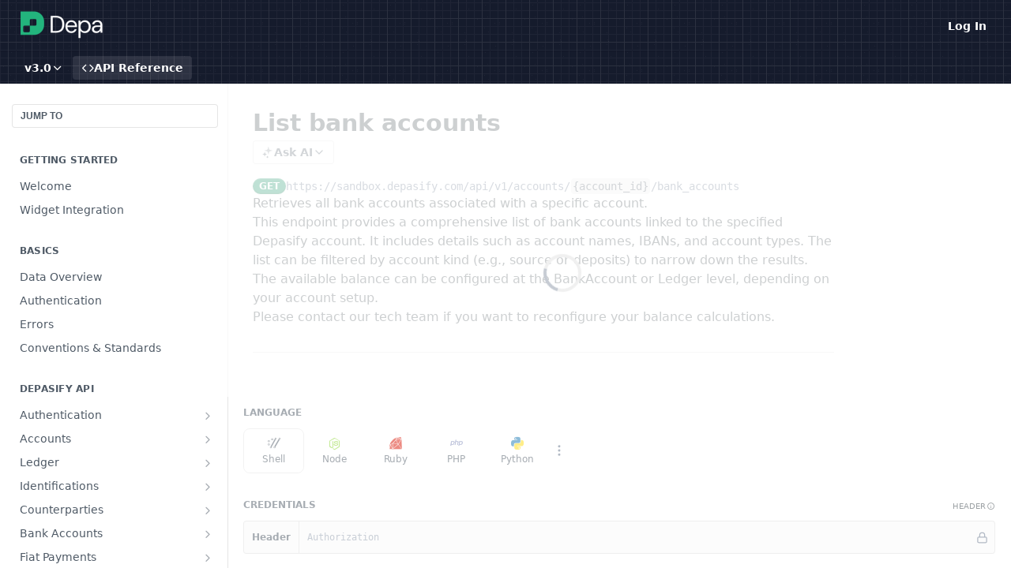

--- FILE ---
content_type: text/html; charset=utf-8
request_url: https://depasify.readme.io/reference/get_accounts-account-id-bank-accounts
body_size: 44586
content:
<!DOCTYPE html><html lang="en" style="" data-color-mode="light" class=" useReactApp isRefPage "><head><meta charset="utf-8"><meta name="readme-deploy" content="5.576.0"><meta name="readme-subdomain" content="depasify"><meta name="readme-version" content="3.0"><title>List bank accounts</title><meta name="description" content="Retrieves all bank accounts associated with a specific account. This endpoint provides a comprehensive list of bank accounts linked to the specified Depasify account. It includes details such as account names, IBANs, and account types. The list can be filtered by account kind (e.g., source or deposi..." data-rh="true"><meta property="og:title" content="List bank accounts" data-rh="true"><meta property="og:description" content="Retrieves all bank accounts associated with a specific account. This endpoint provides a comprehensive list of bank accounts linked to the specified Depasify account. It includes details such as account names, IBANs, and account types. The list can be filtered by account kind (e.g., source or deposi..." data-rh="true"><meta property="og:site_name" content="Depasify API"><meta name="twitter:title" content="List bank accounts" data-rh="true"><meta name="twitter:description" content="Retrieves all bank accounts associated with a specific account. This endpoint provides a comprehensive list of bank accounts linked to the specified Depasify account. It includes details such as account names, IBANs, and account types. The list can be filtered by account kind (e.g., source or deposi..." data-rh="true"><meta name="twitter:card" content="summary_large_image"><meta name="viewport" content="width=device-width, initial-scale=1.0"><meta property="og:image" content="https://cdn.readme.io/og-image/create?type=reference&amp;title=List%20bank%20accounts&amp;projectTitle=Depasify%20API&amp;description=Retrieves%20all%20bank%20accounts%20associated%20with%20a%20specific%20account.%20This%20endpoint%20provides%20a%20comprehensive%20list%20of%20bank%20accounts%20linked%20to%20the%20specified%20Depasify%20account.%20It%20includes%20details%20such%20as%20account%20names%2C%20IBANs%2C%20and%20account%20types.%20The%20list%20can%20be%20filtered%20by%20account%20kind%20(e.g.%2C%20source%20or%20deposi...&amp;logoUrl=https%3A%2F%2Ffiles.readme.io%2F45785f4-brandmark-blue.svg&amp;color=%230A1023&amp;variant=light" data-rh="true"><meta name="twitter:image" content="https://cdn.readme.io/og-image/create?type=reference&amp;title=List%20bank%20accounts&amp;projectTitle=Depasify%20API&amp;description=Retrieves%20all%20bank%20accounts%20associated%20with%20a%20specific%20account.%20This%20endpoint%20provides%20a%20comprehensive%20list%20of%20bank%20accounts%20linked%20to%20the%20specified%20Depasify%20account.%20It%20includes%20details%20such%20as%20account%20names%2C%20IBANs%2C%20and%20account%20types.%20The%20list%20can%20be%20filtered%20by%20account%20kind%20(e.g.%2C%20source%20or%20deposi...&amp;logoUrl=https%3A%2F%2Ffiles.readme.io%2F45785f4-brandmark-blue.svg&amp;color=%230A1023&amp;variant=light" data-rh="true"><meta property="og:image:width" content="1200"><meta property="og:image:height" content="630"><link id="favicon" rel="shortcut icon" href="https://files.readme.io/ac493f7d15ca29ad557c988e5f4025bb69f53de44addf8da9bd5dc00e3b907c2-small-icon_green.png" type="image/png"><link rel="canonical" href="https://docs.depasify.com/reference/get_accounts-account-id-bank-accounts"><script src="https://cdn.readme.io/public/js/unauthorized-redirect.js?1769025013761"></script><script src="https://cdn.readme.io/public/js/cash-dom.min.js?1769025013761"></script><link data-chunk="Footer" rel="preload" as="style" href="https://cdn.readme.io/public/hub/web/Footer.7ca87f1efe735da787ba.css">
<link data-chunk="RDMD" rel="preload" as="style" href="https://cdn.readme.io/public/hub/web/RDMD.9331f322bb5b573f9d25.css">
<link data-chunk="routes-Reference" rel="preload" as="style" href="https://cdn.readme.io/public/hub/web/routes-Reference.86d5c819e270254cd8c3.css">
<link data-chunk="routes-Reference" rel="preload" as="style" href="https://cdn.readme.io/public/hub/web/6180.75e3fc491ee8103c63a3.css">
<link data-chunk="routes-Reference" rel="preload" as="style" href="https://cdn.readme.io/public/hub/web/8788.4045910b170ecef2a9d6.css">
<link data-chunk="index" rel="preload" as="style" href="https://cdn.readme.io/public/hub/web/index.692323ff49c5ae77d41b.css">
<link data-chunk="Header" rel="preload" as="style" href="https://cdn.readme.io/public/hub/web/Header.3f100d0818bd9a0d962e.css">
<link data-chunk="main" rel="preload" as="style" href="https://cdn.readme.io/public/hub/web/main.2f0b1fcb0624f09ee5e5.css">
<link data-chunk="main" rel="preload" as="style" href="https://cdn.readme.io/public/hub/web/ui-styles.9c1ea18c2863fc075c9c.css">
<link data-chunk="main" rel="preload" as="script" href="https://cdn.readme.io/public/hub/web/main.96da9024d9bf4be1522c.js">
<link data-chunk="routes-SuperHub" rel="preload" as="script" href="https://cdn.readme.io/public/hub/web/routes-SuperHub.744d431e32dad0921dcb.js">
<link data-chunk="Header" rel="preload" as="script" href="https://cdn.readme.io/public/hub/web/Header.f9afbe4af61ca36facda.js">
<link data-chunk="core-icons-chevron-up-down-svg" rel="preload" as="script" href="https://cdn.readme.io/public/hub/web/core-icons.0723410dcfd0b81e45dd.js">
<link data-chunk="index" rel="preload" as="script" href="https://cdn.readme.io/public/hub/web/3766.649eaa2b700c2449e689.js">
<link data-chunk="index" rel="preload" as="script" href="https://cdn.readme.io/public/hub/web/6306.d91105b49ef3f33e4212.js">
<link data-chunk="index" rel="preload" as="script" href="https://cdn.readme.io/public/hub/web/6083.a6c01ccc57c962adc37b.js">
<link data-chunk="index" rel="preload" as="script" href="https://cdn.readme.io/public/hub/web/index.3aec959670cda5d8a082.js">
<link data-chunk="routes-Reference" rel="preload" as="script" href="https://cdn.readme.io/public/hub/web/6123.a2ef3290db790599acca.js">
<link data-chunk="routes-Reference" rel="preload" as="script" href="https://cdn.readme.io/public/hub/web/3781.e78b96a01630dde138be.js">
<link data-chunk="routes-Reference" rel="preload" as="script" href="https://cdn.readme.io/public/hub/web/8424.7ca51ba764db137ea058.js">
<link data-chunk="routes-Reference" rel="preload" as="script" href="https://cdn.readme.io/public/hub/web/6563.536d53a51a39205d3d9b.js">
<link data-chunk="routes-Reference" rel="preload" as="script" href="https://cdn.readme.io/public/hub/web/6146.f99bcbc8d654cc36d7c8.js">
<link data-chunk="routes-Reference" rel="preload" as="script" href="https://cdn.readme.io/public/hub/web/6652.3900ee39f7cfe0a89511.js">
<link data-chunk="routes-Reference" rel="preload" as="script" href="https://cdn.readme.io/public/hub/web/8836.dbe2a8b6a6809625282d.js">
<link data-chunk="routes-Reference" rel="preload" as="script" href="https://cdn.readme.io/public/hub/web/4838.c74165d2540902b5353d.js">
<link data-chunk="routes-Reference" rel="preload" as="script" href="https://cdn.readme.io/public/hub/web/1714.47dd87388e28e3b0bf2b.js">
<link data-chunk="routes-Reference" rel="preload" as="script" href="https://cdn.readme.io/public/hub/web/9947.08b2610863d170f1b6c7.js">
<link data-chunk="routes-Reference" rel="preload" as="script" href="https://cdn.readme.io/public/hub/web/9809.7cc3cc6dfee6b778fdc5.js">
<link data-chunk="routes-Reference" rel="preload" as="script" href="https://cdn.readme.io/public/hub/web/1380.4581c35aa2367221e97b.js">
<link data-chunk="routes-Reference" rel="preload" as="script" href="https://cdn.readme.io/public/hub/web/957.4d1fc54e4c7854eb5320.js">
<link data-chunk="routes-Reference" rel="preload" as="script" href="https://cdn.readme.io/public/hub/web/9602.0996aab4704854756684.js">
<link data-chunk="routes-Reference" rel="preload" as="script" href="https://cdn.readme.io/public/hub/web/9861.bcb86737af312c75368a.js">
<link data-chunk="routes-Reference" rel="preload" as="script" href="https://cdn.readme.io/public/hub/web/4371.a07eb89a6bac0447c776.js">
<link data-chunk="routes-Reference" rel="preload" as="script" href="https://cdn.readme.io/public/hub/web/6349.44570076226a17ca868b.js">
<link data-chunk="routes-Reference" rel="preload" as="script" href="https://cdn.readme.io/public/hub/web/5496.257552460969011bd54a.js">
<link data-chunk="routes-Reference" rel="preload" as="script" href="https://cdn.readme.io/public/hub/web/8788.a298145347768f6e8961.js">
<link data-chunk="routes-Reference" rel="preload" as="script" href="https://cdn.readme.io/public/hub/web/3463.b43baf29dc18ca607ee6.js">
<link data-chunk="routes-Reference" rel="preload" as="script" href="https://cdn.readme.io/public/hub/web/9711.6d6bb79d779138d9ffc5.js">
<link data-chunk="routes-Reference" rel="preload" as="script" href="https://cdn.readme.io/public/hub/web/6180.de3320b1a1cc2a0b678b.js">
<link data-chunk="routes-Reference" rel="preload" as="script" href="https://cdn.readme.io/public/hub/web/9819.1dae18aeff002cf5bfcf.js">
<link data-chunk="routes-Reference" rel="preload" as="script" href="https://cdn.readme.io/public/hub/web/8749.b3e7d5771ae865344c6e.js">
<link data-chunk="routes-Reference" rel="preload" as="script" href="https://cdn.readme.io/public/hub/web/routes-Reference.58d9794ed7d84b3799ff.js">
<link data-chunk="RDMD" rel="preload" as="script" href="https://cdn.readme.io/public/hub/web/5492.f44f6f16a866e5fec3ae.js">
<link data-chunk="RDMD" rel="preload" as="script" href="https://cdn.readme.io/public/hub/web/8075.0be98a9a012c59b7ace8.js">
<link data-chunk="RDMD" rel="preload" as="script" href="https://cdn.readme.io/public/hub/web/1165.002e4541f2ba3ba0fbf2.js">
<link data-chunk="RDMD" rel="preload" as="script" href="https://cdn.readme.io/public/hub/web/RDMD.919251738abc9bfd483d.js">
<link data-chunk="Footer" rel="preload" as="script" href="https://cdn.readme.io/public/hub/web/Footer.9f1a3307d1d61765d9bb.js">
<link data-chunk="main" rel="stylesheet" href="https://cdn.readme.io/public/hub/web/ui-styles.9c1ea18c2863fc075c9c.css">
<link data-chunk="main" rel="stylesheet" href="https://cdn.readme.io/public/hub/web/main.2f0b1fcb0624f09ee5e5.css">
<link data-chunk="Header" rel="stylesheet" href="https://cdn.readme.io/public/hub/web/Header.3f100d0818bd9a0d962e.css">
<link data-chunk="index" rel="stylesheet" href="https://cdn.readme.io/public/hub/web/index.692323ff49c5ae77d41b.css">
<link data-chunk="routes-Reference" rel="stylesheet" href="https://cdn.readme.io/public/hub/web/8788.4045910b170ecef2a9d6.css">
<link data-chunk="routes-Reference" rel="stylesheet" href="https://cdn.readme.io/public/hub/web/6180.75e3fc491ee8103c63a3.css">
<link data-chunk="routes-Reference" rel="stylesheet" href="https://cdn.readme.io/public/hub/web/routes-Reference.86d5c819e270254cd8c3.css">
<link data-chunk="RDMD" rel="stylesheet" href="https://cdn.readme.io/public/hub/web/RDMD.9331f322bb5b573f9d25.css">
<link data-chunk="Footer" rel="stylesheet" href="https://cdn.readme.io/public/hub/web/Footer.7ca87f1efe735da787ba.css"><!-- CUSTOM CSS--><style title="rm-custom-css">:root{--project-color-primary:#0A1023;--project-color-inverse:#fff;--recipe-button-color:#5097B7;--recipe-button-color-hover:#2f5d72;--recipe-button-color-active:#20404e;--recipe-button-color-focus:rgba(80, 151, 183, 0.25);--recipe-button-color-disabled:#e1edf2}[id=enterprise] .ReadMeUI[is=AlgoliaSearch]{--project-color-primary:#0A1023;--project-color-inverse:#fff}a{color:var(--color-link-primary,#5097b7)}a:hover{color:var(--color-link-primary-darken-5,#2f5d72)}a.text-muted:hover{color:var(--color-link-primary,#5097b7)}.btn.btn-primary{background-color:#5097b7}.btn.btn-primary:hover{background-color:#2f5d72}.theme-line #hub-landing-top h2{color:#5097b7}#hub-landing-top .btn:hover{color:#5097b7}.theme-line #hub-landing-top .btn:hover{color:#fff}.theme-solid header#hub-header #header-top{background-color:#0a1023}.theme-solid.header-gradient header#hub-header #header-top{background:linear-gradient(to bottom,#0a1023,#000)}.theme-solid.header-custom header#hub-header #header-top{background-image:url(undefined)}.theme-line header#hub-header #header-top{border-bottom-color:#0a1023}.theme-line header#hub-header #header-top .btn{background-color:#0a1023}header#hub-header #header-top #header-logo{width:106px;height:40px;margin-top:0;background-image:url(https://files.readme.io/3fb788dee17e99583bd095a40e6ca85ddf580eb567704711a0b99fb4e9f484ea-small-logo_white_green_360.png)}#hub-subheader-parent #hub-subheader .hub-subheader-breadcrumbs .dropdown-menu a:hover{background-color:#0a1023}#subheader-links a.active{color:#0a1023!important;box-shadow:inset 0 -2px 0 #0a1023}#subheader-links a:hover{color:#0a1023!important;box-shadow:inset 0 -2px 0 #0a1023;opacity:.7}.discussion .submit-vote.submit-vote-parent.voted a.submit-vote-button{background-color:#5097b7}section#hub-discuss .discussion a .discuss-body h4{color:#5097b7}section#hub-discuss .discussion a:hover .discuss-body h4{color:#2f5d72}#hub-subheader-parent #hub-subheader.sticky-header.sticky{border-bottom-color:#5097b7}#hub-subheader-parent #hub-subheader.sticky-header.sticky .search-box{border-bottom-color:#5097b7}#hub-search-results h3 em{color:#5097b7}.main_background,.tag-item{background:#5097b7!important}.main_background:hover{background:#2f5d72!important}.main_color{color:#0a1023!important}.border_bottom_main_color{border-bottom:2px solid #0a1023}.main_color_hover:hover{color:#0a1023!important}section#hub-discuss h1{color:#5097b7}#hub-reference .hub-api .api-definition .api-try-it-out.active{border-color:#5097b7;background-color:#5097b7}#hub-reference .hub-api .api-definition .api-try-it-out.active:hover{background-color:#2f5d72;border-color:#2f5d72}#hub-reference .hub-api .api-definition .api-try-it-out:hover{border-color:#5097b7;color:#5097b7}#hub-reference .hub-reference .logs .logs-empty .logs-login-button,#hub-reference .hub-reference .logs .logs-login .logs-login-button{background-color:var(--project-color-primary,#5097b7);border-color:var(--project-color-primary,#5097b7)}#hub-reference .hub-reference .logs .logs-empty .logs-login-button:hover,#hub-reference .hub-reference .logs .logs-login .logs-login-button:hover{background-color:#2f5d72;border-color:#2f5d72}#hub-reference .hub-reference .logs .logs-empty>svg>path,#hub-reference .hub-reference .logs .logs-login>svg>path{fill:#5097b7;fill:var(--project-color-primary,#5097b7)}#hub-reference .hub-reference .logs:last-child .logs-empty,#hub-reference .hub-reference .logs:last-child .logs-login{margin-bottom:35px}#hub-reference .hub-reference .hub-reference-section .hub-reference-left header .hub-reference-edit:hover{color:#5097b7}.main-color-accent{border-bottom:3px solid #0a1023;padding-bottom:8px}</style><meta name="loadedProject" content="depasify"><script>var storedColorMode = `light` === 'system' ? window.localStorage.getItem('color-scheme') : `light`
document.querySelector('[data-color-mode]').setAttribute('data-color-mode', storedColorMode)</script><script id="config" type="application/json" data-json="{&quot;algoliaIndex&quot;:&quot;readme_search_v2&quot;,&quot;amplitude&quot;:{&quot;apiKey&quot;:&quot;dc8065a65ef83d6ad23e37aaf014fc84&quot;,&quot;enabled&quot;:true},&quot;asset_url&quot;:&quot;https://cdn.readme.io&quot;,&quot;domain&quot;:&quot;readme.io&quot;,&quot;domainFull&quot;:&quot;https://dash.readme.com&quot;,&quot;encryptedLocalStorageKey&quot;:&quot;ekfls-2025-03-27&quot;,&quot;fullstory&quot;:{&quot;enabled&quot;:true,&quot;orgId&quot;:&quot;FSV9A&quot;},&quot;git&quot;:{&quot;sync&quot;:{&quot;bitbucket&quot;:{&quot;installationLink&quot;:&quot;https://developer.atlassian.com/console/install/310151e6-ca1a-4a44-9af6-1b523fea0561?signature=AYABeMn9vqFkrg%2F1DrJAQxSyVf4AAAADAAdhd3Mta21zAEthcm46YXdzOmttczp1cy13ZXN0LTI6NzA5NTg3ODM1MjQzOmtleS83MDVlZDY3MC1mNTdjLTQxYjUtOWY5Yi1lM2YyZGNjMTQ2ZTcAuAECAQB4IOp8r3eKNYw8z2v%2FEq3%2FfvrZguoGsXpNSaDveR%2FF%2Fo0BHUxIjSWx71zNK2RycuMYSgAAAH4wfAYJKoZIhvcNAQcGoG8wbQIBADBoBgkqhkiG9w0BBwEwHgYJYIZIAWUDBAEuMBEEDOJgARbqndU9YM%2FRdQIBEIA7unpCah%2BIu53NA72LkkCDhNHOv%2BgRD7agXAO3jXqw0%2FAcBOB0%2F5LmpzB5f6B1HpkmsAN2i2SbsFL30nkAB2F3cy1rbXMAS2Fybjphd3M6a21zOmV1LXdlc3QtMTo3MDk1ODc4MzUyNDM6a2V5LzQ2MzBjZTZiLTAwYzMtNGRlMi04NzdiLTYyN2UyMDYwZTVjYwC4AQICAHijmwVTMt6Oj3F%2B0%2B0cVrojrS8yZ9ktpdfDxqPMSIkvHAGT%[base64]%2BMHwGCSqGSIb3DQEHBqBvMG0CAQAwaAYJKoZIhvcNAQcBMB4GCWCGSAFlAwQBLjARBAzzWhThsIgJwrr%2FY2ECARCAOxoaW9pob21lweyAfrIm6Fw7gd8D%2B%2F8LHk4rl3jjULDM35%2FVPuqBrqKunYZSVCCGNGB3RqpQJr%2FasASiAgAAAAAMAAAQAAAAAAAAAAAAAAAAAEokowLKsF1tMABEq%2BKNyJP%2F%2F%2F%2F%2FAAAAAQAAAAAAAAAAAAAAAQAAADJLzRcp6MkqKR43PUjOiRxxbxXYhLc6vFXEutK3%2BQ71yuPq4dC8pAHruOVQpvVcUSe8dptV8c7wR8BTJjv%2F%2FNe8r0g%3D&amp;product=bitbucket&quot;}}},&quot;metrics&quot;:{&quot;billingCronEnabled&quot;:&quot;true&quot;,&quot;dashUrl&quot;:&quot;https://m.readme.io&quot;,&quot;defaultUrl&quot;:&quot;https://m.readme.io&quot;,&quot;exportMaxRetries&quot;:12,&quot;wsUrl&quot;:&quot;wss://m.readme.io&quot;},&quot;micro&quot;:{&quot;baseUrl&quot;:&quot;https://micro-beta.readme.com&quot;},&quot;proxyUrl&quot;:&quot;https://try.readme.io&quot;,&quot;readmeRecaptchaSiteKey&quot;:&quot;6LesVBYpAAAAAESOCHOyo2kF9SZXPVb54Nwf3i2x&quot;,&quot;releaseVersion&quot;:&quot;5.576.0&quot;,&quot;reservedWords&quot;:{&quot;tools&quot;:[&quot;execute-request&quot;,&quot;get-code-snippet&quot;,&quot;get-endpoint&quot;,&quot;get-request-body&quot;,&quot;get-response-schema&quot;,&quot;get-server-variables&quot;,&quot;list-endpoints&quot;,&quot;list-security-schemes&quot;,&quot;list-specs&quot;,&quot;search-specs&quot;,&quot;search&quot;,&quot;fetch&quot;]},&quot;sentry&quot;:{&quot;dsn&quot;:&quot;https://3bbe57a973254129bcb93e47dc0cc46f@o343074.ingest.sentry.io/2052166&quot;,&quot;enabled&quot;:true},&quot;shMigration&quot;:{&quot;promoVideo&quot;:&quot;&quot;,&quot;forceWaitlist&quot;:false,&quot;migrationPreview&quot;:false},&quot;sslBaseDomain&quot;:&quot;readmessl.com&quot;,&quot;sslGenerationService&quot;:&quot;ssl.readmessl.com&quot;,&quot;stripePk&quot;:&quot;pk_live_5103PML2qXbDukVh7GDAkQoR4NSuLqy8idd5xtdm9407XdPR6o3bo663C1ruEGhXJjpnb2YCpj8EU1UvQYanuCjtr00t1DRCf2a&quot;,&quot;superHub&quot;:{&quot;newProjectsEnabled&quot;:true},&quot;wootric&quot;:{&quot;accountToken&quot;:&quot;NPS-122b75a4&quot;,&quot;enabled&quot;:true}}"></script></head><body class="body-none theme-solid header-overlay header-bg-size-auto header-bg-pos-tl header-overlay-blueprint reference-layout-row lumosity-dark hub-full"><div id="ssr-top"></div><div id="ssr-main"><div class="App ThemeContext ThemeContext_dark ThemeContext_classic" style="--color-primary:#0A1023;--color-primary-inverse:#fff;--color-primary-alt:#000000;--color-primary-darken-10:#000000;--color-primary-darken-20:#000000;--color-primary-alpha-25:rgba(10, 16, 35, 0.25);--color-link-primary:#5097B7;--color-link-primary-darken-5:#4589a8;--color-link-primary-darken-10:#3e7b96;--color-link-primary-darken-20:#2f5d72;--color-link-primary-alpha-50:rgba(80, 151, 183, 0.5);--color-link-primary-alpha-25:rgba(80, 151, 183, 0.25);--color-link-background:rgba(80, 151, 183, 0.09);--color-link-text:#fff;--color-login-link:#018ef5;--color-login-link-text:#fff;--color-login-link-darken-10:#0171c2;--color-login-link-primary-alpha-50:rgba(1, 142, 245, 0.5)"><div class="ContentWithOwlbotx4PaFDoA1KMz"><div class="ContentWithOwlbot-content2X1XexaN8Lf2"><header class="Header3zzata9F_ZPQ rm-Header_classic rm-Header rm-Header_overlay rm-Header_overlay-blueprint"><div class="rm-Header-top Header-topuTMpygDG4e1V Header-top_classic3g7Q6zoBy8zh"><div class="rm-Container rm-Container_flex"><div style="outline:none" tabindex="-1"><a href="#content" target="_self" class="Button Button_md rm-JumpTo Header-jumpTo3IWKQXmhSI5D Button_primary">Jump to Content</a></div><div class="rm-Header-left Header-leftADQdGVqx1wqU"><a class="rm-Logo Header-logo1Xy41PtkzbdG" href="/reference" target="_self"><img alt="Depasify API" class="rm-Logo-img rm-Logo-img_lg Header-logo-img3YvV4lcGKkeb" src="https://files.readme.io/3fb788dee17e99583bd095a40e6ca85ddf580eb567704711a0b99fb4e9f484ea-small-logo_white_green_360.png"/></a></div><div class="rm-Header-left Header-leftADQdGVqx1wqU Header-left_mobile1RG-X93lx6PF"><div><button aria-label="Toggle navigation menu" class="icon-menu menu3d6DYNDa3tk5" type="button"></button><div class=""><div class="Flyout95xhYIIoTKtc undefined rm-Flyout" data-testid="flyout"><div class="MobileFlyout1hHJpUd-nYkd"><a aria-current="page" class="rm-MobileFlyout-item NavItem-item1gDDTqaXGhm1 NavItem-item_mobile1qG3gd-Mkck-  active" href="/reference" target="_self"><i class="icon-references NavItem-badge1qOxpfTiALoz rm-Header-bottom-link-icon"></i><span class="NavItem-textSlZuuL489uiw">API Reference</span></a><select class="Select Select_md NavItem-item1gDDTqaXGhm1 NavItem-item_select3UEfLN-oSjxp NavItem-item_mobile1qG3gd-Mkck-"><option data-url="/v2.0/reference" value="2.0">v2.0</option><option data-url="#" value="3.0" selected="">v3.0</option></select><hr class="MobileFlyout-divider10xf7R2X1MeW"/><a class="rm-MobileFlyout-item NavItem-item1gDDTqaXGhm1 NavItem-item_mobile1qG3gd-Mkck- NavItem_dropdown-muted1xJVuczwGc74" href="/login?redirect_uri=/reference/get_accounts-account-id-bank-accounts" target="_self" to="/login?redirect_uri=/reference/get_accounts-account-id-bank-accounts">Log In</a><a class="MobileFlyout-logo3Lq1eTlk1K76 Header-logo1Xy41PtkzbdG rm-Logo" href="/reference" target="_self"><img alt="Depasify API" class="Header-logo-img3YvV4lcGKkeb rm-Logo-img" src="https://files.readme.io/3fb788dee17e99583bd095a40e6ca85ddf580eb567704711a0b99fb4e9f484ea-small-logo_white_green_360.png"/></a></div></div></div></div><div class="Header-left-nav2xWPWMNHOGf_"><i aria-hidden="true" class="icon-references Header-left-nav-icon10glJKFwewOv"></i>API Reference</div></div><div class="rm-Header-right Header-right21PC2XTT6aMg"><span class="Header-right_desktop14ja01RUQ7HE"><a href="/login?redirect_uri=/reference/get_accounts-account-id-bank-accounts" target="_self" class="Button Button_md Header-link2tXYTgXq85zW NavItem2xSfFaVqfRjy NavItem_mdrYO3ChA2kYvP rm-Header-top-link rm-Header-top-link_login Button_primary_ghost Button_primary">Log In</a></span><div class="Header-searchtb6Foi0-D9Vx"><button aria-label="Search ⌘k" class="rm-SearchToggle" data-symbol="⌘"><div class="rm-SearchToggle-icon icon-search1"></div></button></div></div></div></div><div class="Header-bottom2eLKOFXMEmh5 Header-bottom_classic rm-Header-bottom"><div class="rm-Container rm-Container_flex"><nav aria-label="Primary navigation" class="Header-leftADQdGVqx1wqU Header-subnavnVH8URdkgvEl" role="navigation"><div class="rm-VersionDropdown Dropdown Dropdown_closed" data-testid="dropdown-container"><button aria-haspopup="dialog" class="Button Button_slate_text Button_md rm-Header-bottom-link Dropdown-toggle Button_primary" type="button"><span class="Truncate1OzxBYrNNfH3" style="--Truncate-max-width:150px">v3.0</span><i class="icon icon-chevron-down"></i></button></div><a aria-current="page" class="Button Button_md rm-Header-link rm-Header-bottom-link Button_slate_text Header-bottom-link_mobile  active" href="/reference" target="_self"><i class="icon-references rm-Header-bottom-link-icon"></i><span>API Reference</span></a><div class="Header-subnav-tabyNLkcOA6xAra" style="transform:translateX(0px);width:0"></div></nav><button align="center" justify="between" style="--flex-gap:var(--xs)" class="Button Button_sm Flex Flex_row MobileSubnav1DsTfasXloM2 Button_contrast Button_contrast_outline" type="button"><span class="Button-label">List bank accounts</span><span class="IconWrapper Icon-wrapper2z2wVIeGsiUy"><svg fill="none" viewBox="0 0 24 24" class="Icon Icon3_D2ysxFZ_ll Icon-svg2Lm7f6G9Ly5a" data-name="chevron-up-down" role="img" style="--icon-color:inherit;--icon-size:inherit;--icon-stroke-width:2px"><path stroke="currentColor" stroke-linecap="round" stroke-linejoin="round" d="m6 16 6 6 6-6M18 8l-6-6-6 6" class="icon-stroke-width"></path></svg></span></button></div></div><div class="hub-search-results--reactApp " id="hub-search-results"><div class="hub-container"><div class="modal-backdrop show-modal rm-SearchModal" role="button" tabindex="0"></div></div></div></header><main class="rm-ReferenceMain rm-Container rm-Container_flex loading" id="Explorer"><nav aria-label="Secondary navigation" class="rm-Sidebar hub-sidebar reference-redesign Nav3C5f8FcjkaHj" id="reference-sidebar" role="navigation"><div class="Main-QuickNav-container1OiLvjSDusO6"><button aria-keyshortcuts="Control+/ Meta+/" class="QuickNav1q-OoMjiX_Yr QuickNav-button2KzlQbz5Pm2Y">JUMP TO</button></div><div class="Sidebar1t2G1ZJq-vU1 rm-Sidebar hub-sidebar-content"><section class="Sidebar-listWrapper6Q9_yUrG906C rm-Sidebar-section"><h2 class="Sidebar-headingTRQyOa2pk0gh rm-Sidebar-heading">GETTING STARTED</h2><ul class="Sidebar-list_sidebarLayout3RaX72iQNOEI Sidebar-list3cZWQLaBf9k8 rm-Sidebar-list"><li class="Sidebar-item23D-2Kd61_k3"><a class="Sidebar-link2Dsha-r-GKh2 childless text-wrap rm-Sidebar-link" target="_self" href="/reference/getting-started"><span class="Sidebar-link-textLuTE1ySm4Kqn"><span class="Sidebar-link-text_label1gCT_uPnx7Gu">Welcome</span></span></a></li><li class="Sidebar-item23D-2Kd61_k3"><a class="Sidebar-link2Dsha-r-GKh2 childless text-wrap rm-Sidebar-link" target="_self" href="/reference/widget-integration"><span class="Sidebar-link-textLuTE1ySm4Kqn"><span class="Sidebar-link-text_label1gCT_uPnx7Gu">Widget Integration</span></span></a></li></ul></section><section class="Sidebar-listWrapper6Q9_yUrG906C rm-Sidebar-section"><h2 class="Sidebar-headingTRQyOa2pk0gh rm-Sidebar-heading">BASICS</h2><ul class="Sidebar-list_sidebarLayout3RaX72iQNOEI Sidebar-list3cZWQLaBf9k8 rm-Sidebar-list"><li class="Sidebar-item23D-2Kd61_k3"><a class="Sidebar-link2Dsha-r-GKh2 childless text-wrap rm-Sidebar-link" target="_self" href="/reference/data-overview"><span class="Sidebar-link-textLuTE1ySm4Kqn"><span class="Sidebar-link-text_label1gCT_uPnx7Gu">Data Overview</span></span></a></li><li class="Sidebar-item23D-2Kd61_k3"><a class="Sidebar-link2Dsha-r-GKh2 childless text-wrap rm-Sidebar-link" target="_self" href="/reference/authentication"><span class="Sidebar-link-textLuTE1ySm4Kqn"><span class="Sidebar-link-text_label1gCT_uPnx7Gu">Authentication</span></span></a></li><li class="Sidebar-item23D-2Kd61_k3"><a class="Sidebar-link2Dsha-r-GKh2 childless text-wrap rm-Sidebar-link" target="_self" href="/reference/errors"><span class="Sidebar-link-textLuTE1ySm4Kqn"><span class="Sidebar-link-text_label1gCT_uPnx7Gu">Errors</span></span></a></li><li class="Sidebar-item23D-2Kd61_k3"><a class="Sidebar-link2Dsha-r-GKh2 childless text-wrap rm-Sidebar-link" target="_self" href="/reference/standards"><span class="Sidebar-link-textLuTE1ySm4Kqn"><span class="Sidebar-link-text_label1gCT_uPnx7Gu">Conventions &amp; Standards</span></span></a></li></ul></section><section class="Sidebar-listWrapper6Q9_yUrG906C rm-Sidebar-section"><h2 class="Sidebar-headingTRQyOa2pk0gh rm-Sidebar-heading">Depasify API</h2><ul class="Sidebar-list_sidebarLayout3RaX72iQNOEI Sidebar-list3cZWQLaBf9k8 rm-Sidebar-list"><li class="Sidebar-item23D-2Kd61_k3"><a class="Sidebar-link2Dsha-r-GKh2 Sidebar-link_parent text-wrap rm-Sidebar-link" target="_self" href="/reference/post_sign-in"><span class="Sidebar-link-textLuTE1ySm4Kqn"><span class="Sidebar-link-text_label1gCT_uPnx7Gu">Authentication</span></span><button aria-expanded="false" aria-label="Show subpages for Authentication" class="Sidebar-link-buttonWrapper3hnFHNku8_BJ" type="button"><i aria-hidden="true" class="Sidebar-link-iconnjiqEiZlPn0W Sidebar-link-expandIcon2yVH6SarI6NW icon-chevron-rightward"></i></button></a><ul class="subpages Sidebar-list3cZWQLaBf9k8 rm-Sidebar-list"><li class="Sidebar-item23D-2Kd61_k3"><a class="Sidebar-link2Dsha-r-GKh2 childless subpage text-wrap rm-Sidebar-link" target="_self" href="/reference/post_sign-in"><span class="Sidebar-link-textLuTE1ySm4Kqn"><span class="Sidebar-link-text_label1gCT_uPnx7Gu">Sign in to the API</span></span><span class="Sidebar-method-container2yBYD-KB_IfC"><span class="rm-APIMethod APIMethod APIMethod_fixedWidth APIMethod_fixedWidth_md APIMethod_post APIMethod_md Sidebar-methodfUM3m6FEWm6w" data-testid="http-method" style="--APIMethod-bg:var(--APIMethod-post-bg-active);--APIMethod-fg:var(--APIMethod-default-fg-active);--APIMethod-bg-active:var(--APIMethod-post-bg-active)">post</span></span><div class="Sidebar-link-buttonWrapper3hnFHNku8_BJ"></div></a></li></ul></li><li class="Sidebar-item23D-2Kd61_k3"><a class="Sidebar-link2Dsha-r-GKh2 Sidebar-link_parent text-wrap rm-Sidebar-link" target="_self" href="/reference/get_accounts"><span class="Sidebar-link-textLuTE1ySm4Kqn"><span class="Sidebar-link-text_label1gCT_uPnx7Gu">Accounts</span></span><button aria-expanded="false" aria-label="Show subpages for Accounts" class="Sidebar-link-buttonWrapper3hnFHNku8_BJ" type="button"><i aria-hidden="true" class="Sidebar-link-iconnjiqEiZlPn0W Sidebar-link-expandIcon2yVH6SarI6NW icon-chevron-rightward"></i></button></a><ul class="subpages Sidebar-list3cZWQLaBf9k8 rm-Sidebar-list"><li class="Sidebar-item23D-2Kd61_k3"><a class="Sidebar-link2Dsha-r-GKh2 childless subpage text-wrap rm-Sidebar-link" target="_self" href="/reference/get_accounts"><span class="Sidebar-link-textLuTE1ySm4Kqn"><span class="Sidebar-link-text_label1gCT_uPnx7Gu">List all accounts</span></span><span class="Sidebar-method-container2yBYD-KB_IfC"><span class="rm-APIMethod APIMethod APIMethod_fixedWidth APIMethod_fixedWidth_md APIMethod_get APIMethod_md Sidebar-methodfUM3m6FEWm6w" data-testid="http-method" style="--APIMethod-bg:var(--APIMethod-get-bg-active);--APIMethod-fg:var(--APIMethod-default-fg-active);--APIMethod-bg-active:var(--APIMethod-get-bg-active)">get</span></span><div class="Sidebar-link-buttonWrapper3hnFHNku8_BJ"></div></a></li><li class="Sidebar-item23D-2Kd61_k3"><a class="Sidebar-link2Dsha-r-GKh2 childless subpage text-wrap rm-Sidebar-link" target="_self" href="/reference/post_accounts"><span class="Sidebar-link-textLuTE1ySm4Kqn"><span class="Sidebar-link-text_label1gCT_uPnx7Gu">Create a new account</span></span><span class="Sidebar-method-container2yBYD-KB_IfC"><span class="rm-APIMethod APIMethod APIMethod_fixedWidth APIMethod_fixedWidth_md APIMethod_post APIMethod_md Sidebar-methodfUM3m6FEWm6w" data-testid="http-method" style="--APIMethod-bg:var(--APIMethod-post-bg-active);--APIMethod-fg:var(--APIMethod-default-fg-active);--APIMethod-bg-active:var(--APIMethod-post-bg-active)">post</span></span><div class="Sidebar-link-buttonWrapper3hnFHNku8_BJ"></div></a></li><li class="Sidebar-item23D-2Kd61_k3"><a class="Sidebar-link2Dsha-r-GKh2 childless subpage text-wrap rm-Sidebar-link" target="_self" href="/reference/get_accounts-id"><span class="Sidebar-link-textLuTE1ySm4Kqn"><span class="Sidebar-link-text_label1gCT_uPnx7Gu">Get account details</span></span><span class="Sidebar-method-container2yBYD-KB_IfC"><span class="rm-APIMethod APIMethod APIMethod_fixedWidth APIMethod_fixedWidth_md APIMethod_get APIMethod_md Sidebar-methodfUM3m6FEWm6w" data-testid="http-method" style="--APIMethod-bg:var(--APIMethod-get-bg-active);--APIMethod-fg:var(--APIMethod-default-fg-active);--APIMethod-bg-active:var(--APIMethod-get-bg-active)">get</span></span><div class="Sidebar-link-buttonWrapper3hnFHNku8_BJ"></div></a></li><li class="Sidebar-item23D-2Kd61_k3"><a class="Sidebar-link2Dsha-r-GKh2 childless subpage text-wrap rm-Sidebar-link" target="_self" href="/reference/put_accounts-id"><span class="Sidebar-link-textLuTE1ySm4Kqn"><span class="Sidebar-link-text_label1gCT_uPnx7Gu">Update account information</span></span><span class="Sidebar-method-container2yBYD-KB_IfC"><span class="rm-APIMethod APIMethod APIMethod_fixedWidth APIMethod_fixedWidth_md APIMethod_put APIMethod_md Sidebar-methodfUM3m6FEWm6w" data-testid="http-method" style="--APIMethod-bg:var(--APIMethod-put-bg-active);--APIMethod-fg:var(--APIMethod-default-fg-active);--APIMethod-bg-active:var(--APIMethod-put-bg-active)">put</span></span><div class="Sidebar-link-buttonWrapper3hnFHNku8_BJ"></div></a></li><li class="Sidebar-item23D-2Kd61_k3"><a class="Sidebar-link2Dsha-r-GKh2 childless subpage text-wrap rm-Sidebar-link" target="_self" href="/reference/post_accounts-account-id-link-blockchain-payment"><span class="Sidebar-link-textLuTE1ySm4Kqn"><span class="Sidebar-link-text_label1gCT_uPnx7Gu">Link blockchain payment to account</span></span><span class="Sidebar-method-container2yBYD-KB_IfC"><span class="rm-APIMethod APIMethod APIMethod_fixedWidth APIMethod_fixedWidth_md APIMethod_post APIMethod_md Sidebar-methodfUM3m6FEWm6w" data-testid="http-method" style="--APIMethod-bg:var(--APIMethod-post-bg-active);--APIMethod-fg:var(--APIMethod-default-fg-active);--APIMethod-bg-active:var(--APIMethod-post-bg-active)">post</span></span><div class="Sidebar-link-buttonWrapper3hnFHNku8_BJ"></div></a></li><li class="Sidebar-item23D-2Kd61_k3"><a class="Sidebar-link2Dsha-r-GKh2 childless subpage text-wrap rm-Sidebar-link" target="_self" href="/reference/get_accounts-account-id-trading-fees"><span class="Sidebar-link-textLuTE1ySm4Kqn"><span class="Sidebar-link-text_label1gCT_uPnx7Gu">Get current account trading fee configuration</span></span><span class="Sidebar-method-container2yBYD-KB_IfC"><span class="rm-APIMethod APIMethod APIMethod_fixedWidth APIMethod_fixedWidth_md APIMethod_get APIMethod_md Sidebar-methodfUM3m6FEWm6w" data-testid="http-method" style="--APIMethod-bg:var(--APIMethod-get-bg-active);--APIMethod-fg:var(--APIMethod-default-fg-active);--APIMethod-bg-active:var(--APIMethod-get-bg-active)">get</span></span><div class="Sidebar-link-buttonWrapper3hnFHNku8_BJ"></div></a></li><li class="Sidebar-item23D-2Kd61_k3"><a class="Sidebar-link2Dsha-r-GKh2 childless subpage text-wrap rm-Sidebar-link" target="_self" href="/reference/put_accounts-account-id-trading-fees"><span class="Sidebar-link-textLuTE1ySm4Kqn"><span class="Sidebar-link-text_label1gCT_uPnx7Gu">Update account trading fee</span></span><span class="Sidebar-method-container2yBYD-KB_IfC"><span class="rm-APIMethod APIMethod APIMethod_fixedWidth APIMethod_fixedWidth_md APIMethod_put APIMethod_md Sidebar-methodfUM3m6FEWm6w" data-testid="http-method" style="--APIMethod-bg:var(--APIMethod-put-bg-active);--APIMethod-fg:var(--APIMethod-default-fg-active);--APIMethod-bg-active:var(--APIMethod-put-bg-active)">put</span></span><div class="Sidebar-link-buttonWrapper3hnFHNku8_BJ"></div></a></li><li class="Sidebar-item23D-2Kd61_k3"><a class="Sidebar-link2Dsha-r-GKh2 childless subpage text-wrap rm-Sidebar-link" target="_self" href="/reference/get_accounts-account-id-sepa-fees"><span class="Sidebar-link-textLuTE1ySm4Kqn"><span class="Sidebar-link-text_label1gCT_uPnx7Gu">Get current account SEPA fee configuration</span></span><span class="Sidebar-method-container2yBYD-KB_IfC"><span class="rm-APIMethod APIMethod APIMethod_fixedWidth APIMethod_fixedWidth_md APIMethod_get APIMethod_md Sidebar-methodfUM3m6FEWm6w" data-testid="http-method" style="--APIMethod-bg:var(--APIMethod-get-bg-active);--APIMethod-fg:var(--APIMethod-default-fg-active);--APIMethod-bg-active:var(--APIMethod-get-bg-active)">get</span></span><div class="Sidebar-link-buttonWrapper3hnFHNku8_BJ"></div></a></li><li class="Sidebar-item23D-2Kd61_k3"><a class="Sidebar-link2Dsha-r-GKh2 childless subpage text-wrap rm-Sidebar-link" target="_self" href="/reference/put_accounts-account-id-sepa-fees"><span class="Sidebar-link-textLuTE1ySm4Kqn"><span class="Sidebar-link-text_label1gCT_uPnx7Gu">Update account SEPA fee</span></span><span class="Sidebar-method-container2yBYD-KB_IfC"><span class="rm-APIMethod APIMethod APIMethod_fixedWidth APIMethod_fixedWidth_md APIMethod_put APIMethod_md Sidebar-methodfUM3m6FEWm6w" data-testid="http-method" style="--APIMethod-bg:var(--APIMethod-put-bg-active);--APIMethod-fg:var(--APIMethod-default-fg-active);--APIMethod-bg-active:var(--APIMethod-put-bg-active)">put</span></span><div class="Sidebar-link-buttonWrapper3hnFHNku8_BJ"></div></a></li><li class="Sidebar-item23D-2Kd61_k3"><a class="Sidebar-link2Dsha-r-GKh2 childless subpage text-wrap rm-Sidebar-link" target="_self" href="/reference/post_accounts-account-id-withdraw"><span class="Sidebar-link-textLuTE1ySm4Kqn"><span class="Sidebar-link-text_label1gCT_uPnx7Gu">Withdraw funds</span></span><span class="Sidebar-method-container2yBYD-KB_IfC"><span class="rm-APIMethod APIMethod APIMethod_fixedWidth APIMethod_fixedWidth_md APIMethod_post APIMethod_md Sidebar-methodfUM3m6FEWm6w" data-testid="http-method" style="--APIMethod-bg:var(--APIMethod-post-bg-active);--APIMethod-fg:var(--APIMethod-default-fg-active);--APIMethod-bg-active:var(--APIMethod-post-bg-active)">post</span></span><div class="Sidebar-link-buttonWrapper3hnFHNku8_BJ"></div></a></li></ul></li><li class="Sidebar-item23D-2Kd61_k3"><a class="Sidebar-link2Dsha-r-GKh2 Sidebar-link_parent text-wrap rm-Sidebar-link" target="_self" href="/reference/get_accounts-account-id-ledgers"><span class="Sidebar-link-textLuTE1ySm4Kqn"><span class="Sidebar-link-text_label1gCT_uPnx7Gu">Ledger</span></span><button aria-expanded="false" aria-label="Show subpages for Ledger" class="Sidebar-link-buttonWrapper3hnFHNku8_BJ" type="button"><i aria-hidden="true" class="Sidebar-link-iconnjiqEiZlPn0W Sidebar-link-expandIcon2yVH6SarI6NW icon-chevron-rightward"></i></button></a><ul class="subpages Sidebar-list3cZWQLaBf9k8 rm-Sidebar-list"><li class="Sidebar-item23D-2Kd61_k3"><a class="Sidebar-link2Dsha-r-GKh2 childless subpage text-wrap rm-Sidebar-link" target="_self" href="/reference/get_accounts-account-id-ledgers"><span class="Sidebar-link-textLuTE1ySm4Kqn"><span class="Sidebar-link-text_label1gCT_uPnx7Gu">Get ledger entries</span></span><span class="Sidebar-method-container2yBYD-KB_IfC"><span class="rm-APIMethod APIMethod APIMethod_fixedWidth APIMethod_fixedWidth_md APIMethod_get APIMethod_md Sidebar-methodfUM3m6FEWm6w" data-testid="http-method" style="--APIMethod-bg:var(--APIMethod-get-bg-active);--APIMethod-fg:var(--APIMethod-default-fg-active);--APIMethod-bg-active:var(--APIMethod-get-bg-active)">get</span></span><div class="Sidebar-link-buttonWrapper3hnFHNku8_BJ"></div></a></li><li class="Sidebar-item23D-2Kd61_k3"><a class="Sidebar-link2Dsha-r-GKh2 childless subpage text-wrap rm-Sidebar-link" target="_self" href="/reference/get_accounts-account-id-balance"><span class="Sidebar-link-textLuTE1ySm4Kqn"><span class="Sidebar-link-text_label1gCT_uPnx7Gu">Get account balance</span></span><span class="Sidebar-method-container2yBYD-KB_IfC"><span class="rm-APIMethod APIMethod APIMethod_fixedWidth APIMethod_fixedWidth_md APIMethod_get APIMethod_md Sidebar-methodfUM3m6FEWm6w" data-testid="http-method" style="--APIMethod-bg:var(--APIMethod-get-bg-active);--APIMethod-fg:var(--APIMethod-default-fg-active);--APIMethod-bg-active:var(--APIMethod-get-bg-active)">get</span></span><div class="Sidebar-link-buttonWrapper3hnFHNku8_BJ"></div></a></li><li class="Sidebar-item23D-2Kd61_k3"><a class="Sidebar-link2Dsha-r-GKh2 childless subpage text-wrap rm-Sidebar-link" target="_self" href="/reference/post_accounts-account-id-internal-settlement"><span class="Sidebar-link-textLuTE1ySm4Kqn"><span class="Sidebar-link-text_label1gCT_uPnx7Gu">Internal Settlement</span></span><span class="Sidebar-method-container2yBYD-KB_IfC"><span class="rm-APIMethod APIMethod APIMethod_fixedWidth APIMethod_fixedWidth_md APIMethod_post APIMethod_md Sidebar-methodfUM3m6FEWm6w" data-testid="http-method" style="--APIMethod-bg:var(--APIMethod-post-bg-active);--APIMethod-fg:var(--APIMethod-default-fg-active);--APIMethod-bg-active:var(--APIMethod-post-bg-active)">post</span></span><div class="Sidebar-link-buttonWrapper3hnFHNku8_BJ"></div></a></li></ul></li><li class="Sidebar-item23D-2Kd61_k3"><a class="Sidebar-link2Dsha-r-GKh2 Sidebar-link_parent text-wrap rm-Sidebar-link" target="_self" href="/reference/get_identifications"><span class="Sidebar-link-textLuTE1ySm4Kqn"><span class="Sidebar-link-text_label1gCT_uPnx7Gu">Identifications</span></span><button aria-expanded="false" aria-label="Show subpages for Identifications" class="Sidebar-link-buttonWrapper3hnFHNku8_BJ" type="button"><i aria-hidden="true" class="Sidebar-link-iconnjiqEiZlPn0W Sidebar-link-expandIcon2yVH6SarI6NW icon-chevron-rightward"></i></button></a><ul class="subpages Sidebar-list3cZWQLaBf9k8 rm-Sidebar-list"><li class="Sidebar-item23D-2Kd61_k3"><a class="Sidebar-link2Dsha-r-GKh2 childless subpage text-wrap rm-Sidebar-link" target="_self" href="/reference/get_identifications"><span class="Sidebar-link-textLuTE1ySm4Kqn"><span class="Sidebar-link-text_label1gCT_uPnx7Gu">List identifications</span></span><span class="Sidebar-method-container2yBYD-KB_IfC"><span class="rm-APIMethod APIMethod APIMethod_fixedWidth APIMethod_fixedWidth_md APIMethod_get APIMethod_md Sidebar-methodfUM3m6FEWm6w" data-testid="http-method" style="--APIMethod-bg:var(--APIMethod-get-bg-active);--APIMethod-fg:var(--APIMethod-default-fg-active);--APIMethod-bg-active:var(--APIMethod-get-bg-active)">get</span></span><div class="Sidebar-link-buttonWrapper3hnFHNku8_BJ"></div></a></li><li class="Sidebar-item23D-2Kd61_k3"><a class="Sidebar-link2Dsha-r-GKh2 childless subpage text-wrap rm-Sidebar-link" target="_self" href="/reference/get_identifications-identification-id"><span class="Sidebar-link-textLuTE1ySm4Kqn"><span class="Sidebar-link-text_label1gCT_uPnx7Gu">Show identification details</span></span><span class="Sidebar-method-container2yBYD-KB_IfC"><span class="rm-APIMethod APIMethod APIMethod_fixedWidth APIMethod_fixedWidth_md APIMethod_get APIMethod_md Sidebar-methodfUM3m6FEWm6w" data-testid="http-method" style="--APIMethod-bg:var(--APIMethod-get-bg-active);--APIMethod-fg:var(--APIMethod-default-fg-active);--APIMethod-bg-active:var(--APIMethod-get-bg-active)">get</span></span><div class="Sidebar-link-buttonWrapper3hnFHNku8_BJ"></div></a></li><li class="Sidebar-item23D-2Kd61_k3"><a class="Sidebar-link2Dsha-r-GKh2 childless subpage text-wrap rm-Sidebar-link" target="_self" href="/reference/put_identifications-identification-id"><span class="Sidebar-link-textLuTE1ySm4Kqn"><span class="Sidebar-link-text_label1gCT_uPnx7Gu">Update identification details</span></span><span class="Sidebar-method-container2yBYD-KB_IfC"><span class="rm-APIMethod APIMethod APIMethod_fixedWidth APIMethod_fixedWidth_md APIMethod_put APIMethod_md Sidebar-methodfUM3m6FEWm6w" data-testid="http-method" style="--APIMethod-bg:var(--APIMethod-put-bg-active);--APIMethod-fg:var(--APIMethod-default-fg-active);--APIMethod-bg-active:var(--APIMethod-put-bg-active)">put</span></span><div class="Sidebar-link-buttonWrapper3hnFHNku8_BJ"></div></a></li><li class="Sidebar-item23D-2Kd61_k3"><a class="Sidebar-link2Dsha-r-GKh2 childless subpage text-wrap rm-Sidebar-link" target="_self" href="/reference/post_identifications-import-identity"><span class="Sidebar-link-textLuTE1ySm4Kqn"><span class="Sidebar-link-text_label1gCT_uPnx7Gu">Import Identity Data</span></span><span class="Sidebar-method-container2yBYD-KB_IfC"><span class="rm-APIMethod APIMethod APIMethod_fixedWidth APIMethod_fixedWidth_md APIMethod_post APIMethod_md Sidebar-methodfUM3m6FEWm6w" data-testid="http-method" style="--APIMethod-bg:var(--APIMethod-post-bg-active);--APIMethod-fg:var(--APIMethod-default-fg-active);--APIMethod-bg-active:var(--APIMethod-post-bg-active)">post</span></span><div class="Sidebar-link-buttonWrapper3hnFHNku8_BJ"></div></a></li><li class="Sidebar-item23D-2Kd61_k3"><a class="Sidebar-link2Dsha-r-GKh2 childless subpage text-wrap rm-Sidebar-link" target="_self" href="/reference/put_identifications-identification-id-close"><span class="Sidebar-link-textLuTE1ySm4Kqn"><span class="Sidebar-link-text_label1gCT_uPnx7Gu">Close identification</span></span><span class="Sidebar-method-container2yBYD-KB_IfC"><span class="rm-APIMethod APIMethod APIMethod_fixedWidth APIMethod_fixedWidth_md APIMethod_put APIMethod_md Sidebar-methodfUM3m6FEWm6w" data-testid="http-method" style="--APIMethod-bg:var(--APIMethod-put-bg-active);--APIMethod-fg:var(--APIMethod-default-fg-active);--APIMethod-bg-active:var(--APIMethod-put-bg-active)">put</span></span><div class="Sidebar-link-buttonWrapper3hnFHNku8_BJ"></div></a></li><li class="Sidebar-item23D-2Kd61_k3"><a class="Sidebar-link2Dsha-r-GKh2 childless subpage text-wrap rm-Sidebar-link" target="_self" href="/reference/post_identifications-soft-kyc"><span class="Sidebar-link-textLuTE1ySm4Kqn"><span class="Sidebar-link-text_label1gCT_uPnx7Gu">Create a new identification request pending manual validation</span></span><span class="Sidebar-method-container2yBYD-KB_IfC"><span class="rm-APIMethod APIMethod APIMethod_fixedWidth APIMethod_fixedWidth_md APIMethod_post APIMethod_md Sidebar-methodfUM3m6FEWm6w" data-testid="http-method" style="--APIMethod-bg:var(--APIMethod-post-bg-active);--APIMethod-fg:var(--APIMethod-default-fg-active);--APIMethod-bg-active:var(--APIMethod-post-bg-active)">post</span></span><div class="Sidebar-link-buttonWrapper3hnFHNku8_BJ"></div></a></li></ul></li><li class="Sidebar-item23D-2Kd61_k3"><a class="Sidebar-link2Dsha-r-GKh2 Sidebar-link_parent text-wrap rm-Sidebar-link" target="_self" href="/reference/get_accounts-account-id-bank-accounts-bank-account-id-counterparties"><span class="Sidebar-link-textLuTE1ySm4Kqn"><span class="Sidebar-link-text_label1gCT_uPnx7Gu">Counterparties</span></span><button aria-expanded="false" aria-label="Show subpages for Counterparties" class="Sidebar-link-buttonWrapper3hnFHNku8_BJ" type="button"><i aria-hidden="true" class="Sidebar-link-iconnjiqEiZlPn0W Sidebar-link-expandIcon2yVH6SarI6NW icon-chevron-rightward"></i></button></a><ul class="subpages Sidebar-list3cZWQLaBf9k8 rm-Sidebar-list"><li class="Sidebar-item23D-2Kd61_k3"><a class="Sidebar-link2Dsha-r-GKh2 childless subpage text-wrap rm-Sidebar-link" target="_self" href="/reference/get_accounts-account-id-bank-accounts-bank-account-id-counterparties"><span class="Sidebar-link-textLuTE1ySm4Kqn"><span class="Sidebar-link-text_label1gCT_uPnx7Gu">List counterparties</span></span><span class="Sidebar-method-container2yBYD-KB_IfC"><span class="rm-APIMethod APIMethod APIMethod_fixedWidth APIMethod_fixedWidth_md APIMethod_get APIMethod_md Sidebar-methodfUM3m6FEWm6w" data-testid="http-method" style="--APIMethod-bg:var(--APIMethod-get-bg-active);--APIMethod-fg:var(--APIMethod-default-fg-active);--APIMethod-bg-active:var(--APIMethod-get-bg-active)">get</span></span><div class="Sidebar-link-buttonWrapper3hnFHNku8_BJ"></div></a></li><li class="Sidebar-item23D-2Kd61_k3"><a class="Sidebar-link2Dsha-r-GKh2 childless subpage text-wrap rm-Sidebar-link" target="_self" href="/reference/post_accounts-account-id-bank-accounts-bank-account-id-counterparties"><span class="Sidebar-link-textLuTE1ySm4Kqn"><span class="Sidebar-link-text_label1gCT_uPnx7Gu">Create a new counterparty</span></span><span class="Sidebar-method-container2yBYD-KB_IfC"><span class="rm-APIMethod APIMethod APIMethod_fixedWidth APIMethod_fixedWidth_md APIMethod_post APIMethod_md Sidebar-methodfUM3m6FEWm6w" data-testid="http-method" style="--APIMethod-bg:var(--APIMethod-post-bg-active);--APIMethod-fg:var(--APIMethod-default-fg-active);--APIMethod-bg-active:var(--APIMethod-post-bg-active)">post</span></span><div class="Sidebar-link-buttonWrapper3hnFHNku8_BJ"></div></a></li></ul></li><li class="Sidebar-item23D-2Kd61_k3"><a class="Sidebar-link2Dsha-r-GKh2 Sidebar-link_parent text-wrap rm-Sidebar-link" target="_self" href="/reference/get_accounts-account-id-bank-accounts"><span class="Sidebar-link-textLuTE1ySm4Kqn"><span class="Sidebar-link-text_label1gCT_uPnx7Gu">Bank Accounts</span></span><button aria-expanded="false" aria-label="Show subpages for Bank Accounts" class="Sidebar-link-buttonWrapper3hnFHNku8_BJ" type="button"><i aria-hidden="true" class="Sidebar-link-iconnjiqEiZlPn0W Sidebar-link-expandIcon2yVH6SarI6NW icon-chevron-rightward"></i></button></a><ul class="subpages Sidebar-list3cZWQLaBf9k8 rm-Sidebar-list"><li class="Sidebar-item23D-2Kd61_k3"><a aria-current="page" class="Sidebar-link2Dsha-r-GKh2 childless subpage text-wrap rm-Sidebar-link active" target="_self" href="/reference/get_accounts-account-id-bank-accounts"><span class="Sidebar-link-textLuTE1ySm4Kqn"><span class="Sidebar-link-text_label1gCT_uPnx7Gu">List bank accounts</span></span><span class="Sidebar-method-container2yBYD-KB_IfC"><span class="rm-APIMethod APIMethod APIMethod_fixedWidth APIMethod_fixedWidth_md APIMethod_get APIMethod_md Sidebar-methodfUM3m6FEWm6w" data-testid="http-method" style="--APIMethod-bg:var(--APIMethod-get-bg-active);--APIMethod-fg:var(--APIMethod-default-fg-active);--APIMethod-bg-active:var(--APIMethod-get-bg-active)">get</span></span><div class="Sidebar-link-buttonWrapper3hnFHNku8_BJ"></div></a></li><li class="Sidebar-item23D-2Kd61_k3"><a class="Sidebar-link2Dsha-r-GKh2 childless subpage text-wrap rm-Sidebar-link" target="_self" href="/reference/post_accounts-account-id-bank-accounts"><span class="Sidebar-link-textLuTE1ySm4Kqn"><span class="Sidebar-link-text_label1gCT_uPnx7Gu">Create a new bank account</span></span><span class="Sidebar-method-container2yBYD-KB_IfC"><span class="rm-APIMethod APIMethod APIMethod_fixedWidth APIMethod_fixedWidth_md APIMethod_post APIMethod_md Sidebar-methodfUM3m6FEWm6w" data-testid="http-method" style="--APIMethod-bg:var(--APIMethod-post-bg-active);--APIMethod-fg:var(--APIMethod-default-fg-active);--APIMethod-bg-active:var(--APIMethod-post-bg-active)">post</span></span><div class="Sidebar-link-buttonWrapper3hnFHNku8_BJ"></div></a></li><li class="Sidebar-item23D-2Kd61_k3"><a class="Sidebar-link2Dsha-r-GKh2 childless subpage text-wrap rm-Sidebar-link" target="_self" href="/reference/get_accounts-account-id-bank-accounts-id"><span class="Sidebar-link-textLuTE1ySm4Kqn"><span class="Sidebar-link-text_label1gCT_uPnx7Gu">Get bank account details</span></span><span class="Sidebar-method-container2yBYD-KB_IfC"><span class="rm-APIMethod APIMethod APIMethod_fixedWidth APIMethod_fixedWidth_md APIMethod_get APIMethod_md Sidebar-methodfUM3m6FEWm6w" data-testid="http-method" style="--APIMethod-bg:var(--APIMethod-get-bg-active);--APIMethod-fg:var(--APIMethod-default-fg-active);--APIMethod-bg-active:var(--APIMethod-get-bg-active)">get</span></span><div class="Sidebar-link-buttonWrapper3hnFHNku8_BJ"></div></a></li><li class="Sidebar-item23D-2Kd61_k3"><a class="Sidebar-link2Dsha-r-GKh2 childless subpage text-wrap rm-Sidebar-link" target="_self" href="/reference/put_accounts-account-id-bank-accounts-id-close"><span class="Sidebar-link-textLuTE1ySm4Kqn"><span class="Sidebar-link-text_label1gCT_uPnx7Gu">Close virtual IBAN</span></span><span class="Sidebar-method-container2yBYD-KB_IfC"><span class="rm-APIMethod APIMethod APIMethod_fixedWidth APIMethod_fixedWidth_md APIMethod_put APIMethod_md Sidebar-methodfUM3m6FEWm6w" data-testid="http-method" style="--APIMethod-bg:var(--APIMethod-put-bg-active);--APIMethod-fg:var(--APIMethod-default-fg-active);--APIMethod-bg-active:var(--APIMethod-put-bg-active)">put</span></span><div class="Sidebar-link-buttonWrapper3hnFHNku8_BJ"></div></a></li></ul></li><li class="Sidebar-item23D-2Kd61_k3"><a class="Sidebar-link2Dsha-r-GKh2 Sidebar-link_parent text-wrap rm-Sidebar-link" target="_self" href="/reference/get_accounts-account-id-bank-accounts-bank-account-id-fiat-payments"><span class="Sidebar-link-textLuTE1ySm4Kqn"><span class="Sidebar-link-text_label1gCT_uPnx7Gu">Fiat Payments</span></span><button aria-expanded="false" aria-label="Show subpages for Fiat Payments" class="Sidebar-link-buttonWrapper3hnFHNku8_BJ" type="button"><i aria-hidden="true" class="Sidebar-link-iconnjiqEiZlPn0W Sidebar-link-expandIcon2yVH6SarI6NW icon-chevron-rightward"></i></button></a><ul class="subpages Sidebar-list3cZWQLaBf9k8 rm-Sidebar-list"><li class="Sidebar-item23D-2Kd61_k3"><a class="Sidebar-link2Dsha-r-GKh2 childless subpage text-wrap rm-Sidebar-link" target="_self" href="/reference/get_accounts-account-id-bank-accounts-bank-account-id-fiat-payments"><span class="Sidebar-link-textLuTE1ySm4Kqn"><span class="Sidebar-link-text_label1gCT_uPnx7Gu">List fiat payments</span></span><span class="Sidebar-method-container2yBYD-KB_IfC"><span class="rm-APIMethod APIMethod APIMethod_fixedWidth APIMethod_fixedWidth_md APIMethod_get APIMethod_md Sidebar-methodfUM3m6FEWm6w" data-testid="http-method" style="--APIMethod-bg:var(--APIMethod-get-bg-active);--APIMethod-fg:var(--APIMethod-default-fg-active);--APIMethod-bg-active:var(--APIMethod-get-bg-active)">get</span></span><div class="Sidebar-link-buttonWrapper3hnFHNku8_BJ"></div></a></li><li class="Sidebar-item23D-2Kd61_k3"><a class="Sidebar-link2Dsha-r-GKh2 childless subpage text-wrap rm-Sidebar-link" target="_self" href="/reference/post_accounts-account-id-bank-accounts-bank-account-id-fiat-payments"><span class="Sidebar-link-textLuTE1ySm4Kqn"><span class="Sidebar-link-text_label1gCT_uPnx7Gu">Create fiat payment</span></span><span class="Sidebar-method-container2yBYD-KB_IfC"><span class="rm-APIMethod APIMethod APIMethod_fixedWidth APIMethod_fixedWidth_md APIMethod_post APIMethod_md Sidebar-methodfUM3m6FEWm6w" data-testid="http-method" style="--APIMethod-bg:var(--APIMethod-post-bg-active);--APIMethod-fg:var(--APIMethod-default-fg-active);--APIMethod-bg-active:var(--APIMethod-post-bg-active)">post</span></span><div class="Sidebar-link-buttonWrapper3hnFHNku8_BJ"></div></a></li><li class="Sidebar-item23D-2Kd61_k3"><a class="Sidebar-link2Dsha-r-GKh2 childless subpage text-wrap rm-Sidebar-link" target="_self" href="/reference/get_accounts-account-id-bank-accounts-bank-account-id-fiat-payments-id"><span class="Sidebar-link-textLuTE1ySm4Kqn"><span class="Sidebar-link-text_label1gCT_uPnx7Gu">Get fiat payment details</span></span><span class="Sidebar-method-container2yBYD-KB_IfC"><span class="rm-APIMethod APIMethod APIMethod_fixedWidth APIMethod_fixedWidth_md APIMethod_get APIMethod_md Sidebar-methodfUM3m6FEWm6w" data-testid="http-method" style="--APIMethod-bg:var(--APIMethod-get-bg-active);--APIMethod-fg:var(--APIMethod-default-fg-active);--APIMethod-bg-active:var(--APIMethod-get-bg-active)">get</span></span><div class="Sidebar-link-buttonWrapper3hnFHNku8_BJ"></div></a></li><li class="Sidebar-item23D-2Kd61_k3"><a class="Sidebar-link2Dsha-r-GKh2 childless subpage text-wrap rm-Sidebar-link" target="_self" href="/reference/get_vaults-vault-id-fiat-payments"><span class="Sidebar-link-textLuTE1ySm4Kqn"><span class="Sidebar-link-text_label1gCT_uPnx7Gu">List fiat payments</span></span><span class="Sidebar-method-container2yBYD-KB_IfC"><span class="rm-APIMethod APIMethod APIMethod_fixedWidth APIMethod_fixedWidth_md APIMethod_get APIMethod_md Sidebar-methodfUM3m6FEWm6w" data-testid="http-method" style="--APIMethod-bg:var(--APIMethod-get-bg-active);--APIMethod-fg:var(--APIMethod-default-fg-active);--APIMethod-bg-active:var(--APIMethod-get-bg-active)">get</span></span><div class="Sidebar-link-buttonWrapper3hnFHNku8_BJ"></div></a></li><li class="Sidebar-item23D-2Kd61_k3"><a class="Sidebar-link2Dsha-r-GKh2 childless subpage text-wrap rm-Sidebar-link" target="_self" href="/reference/post_accounts-account-id-bank-accounts-bank-account-id-fiat-payments-id-approve"><span class="Sidebar-link-textLuTE1ySm4Kqn"><span class="Sidebar-link-text_label1gCT_uPnx7Gu">Approve fiat payment</span></span><span class="Sidebar-method-container2yBYD-KB_IfC"><span class="rm-APIMethod APIMethod APIMethod_fixedWidth APIMethod_fixedWidth_md APIMethod_post APIMethod_md Sidebar-methodfUM3m6FEWm6w" data-testid="http-method" style="--APIMethod-bg:var(--APIMethod-post-bg-active);--APIMethod-fg:var(--APIMethod-default-fg-active);--APIMethod-bg-active:var(--APIMethod-post-bg-active)">post</span></span><div class="Sidebar-link-buttonWrapper3hnFHNku8_BJ"></div></a></li><li class="Sidebar-item23D-2Kd61_k3"><a class="Sidebar-link2Dsha-r-GKh2 childless subpage text-wrap rm-Sidebar-link" target="_self" href="/reference/post_accounts-account-id-bank-accounts-bank-account-id-fiat-payments-id-reject"><span class="Sidebar-link-textLuTE1ySm4Kqn"><span class="Sidebar-link-text_label1gCT_uPnx7Gu">Reject fiat payment</span></span><span class="Sidebar-method-container2yBYD-KB_IfC"><span class="rm-APIMethod APIMethod APIMethod_fixedWidth APIMethod_fixedWidth_md APIMethod_post APIMethod_md Sidebar-methodfUM3m6FEWm6w" data-testid="http-method" style="--APIMethod-bg:var(--APIMethod-post-bg-active);--APIMethod-fg:var(--APIMethod-default-fg-active);--APIMethod-bg-active:var(--APIMethod-post-bg-active)">post</span></span><div class="Sidebar-link-buttonWrapper3hnFHNku8_BJ"></div></a></li></ul></li><li class="Sidebar-item23D-2Kd61_k3"><a class="Sidebar-link2Dsha-r-GKh2 Sidebar-link_parent text-wrap rm-Sidebar-link" target="_self" href="/reference/get_accounts-account-id-blockchain-wallets"><span class="Sidebar-link-textLuTE1ySm4Kqn"><span class="Sidebar-link-text_label1gCT_uPnx7Gu">Blockchain Wallets</span></span><button aria-expanded="false" aria-label="Show subpages for Blockchain Wallets" class="Sidebar-link-buttonWrapper3hnFHNku8_BJ" type="button"><i aria-hidden="true" class="Sidebar-link-iconnjiqEiZlPn0W Sidebar-link-expandIcon2yVH6SarI6NW icon-chevron-rightward"></i></button></a><ul class="subpages Sidebar-list3cZWQLaBf9k8 rm-Sidebar-list"><li class="Sidebar-item23D-2Kd61_k3"><a class="Sidebar-link2Dsha-r-GKh2 childless subpage text-wrap rm-Sidebar-link" target="_self" href="/reference/get_accounts-account-id-blockchain-wallets"><span class="Sidebar-link-textLuTE1ySm4Kqn"><span class="Sidebar-link-text_label1gCT_uPnx7Gu">List blockchain wallets</span></span><span class="Sidebar-method-container2yBYD-KB_IfC"><span class="rm-APIMethod APIMethod APIMethod_fixedWidth APIMethod_fixedWidth_md APIMethod_get APIMethod_md Sidebar-methodfUM3m6FEWm6w" data-testid="http-method" style="--APIMethod-bg:var(--APIMethod-get-bg-active);--APIMethod-fg:var(--APIMethod-default-fg-active);--APIMethod-bg-active:var(--APIMethod-get-bg-active)">get</span></span><div class="Sidebar-link-buttonWrapper3hnFHNku8_BJ"></div></a></li><li class="Sidebar-item23D-2Kd61_k3"><a class="Sidebar-link2Dsha-r-GKh2 childless subpage text-wrap rm-Sidebar-link" target="_self" href="/reference/post_accounts-account-id-blockchain-wallets"><span class="Sidebar-link-textLuTE1ySm4Kqn"><span class="Sidebar-link-text_label1gCT_uPnx7Gu">Create blockchain wallet</span></span><span class="Sidebar-method-container2yBYD-KB_IfC"><span class="rm-APIMethod APIMethod APIMethod_fixedWidth APIMethod_fixedWidth_md APIMethod_post APIMethod_md Sidebar-methodfUM3m6FEWm6w" data-testid="http-method" style="--APIMethod-bg:var(--APIMethod-post-bg-active);--APIMethod-fg:var(--APIMethod-default-fg-active);--APIMethod-bg-active:var(--APIMethod-post-bg-active)">post</span></span><div class="Sidebar-link-buttonWrapper3hnFHNku8_BJ"></div></a></li><li class="Sidebar-item23D-2Kd61_k3"><a class="Sidebar-link2Dsha-r-GKh2 childless subpage text-wrap rm-Sidebar-link" target="_self" href="/reference/get_accounts-account-id-blockchain-wallets-id"><span class="Sidebar-link-textLuTE1ySm4Kqn"><span class="Sidebar-link-text_label1gCT_uPnx7Gu">Get blockchain wallet details</span></span><span class="Sidebar-method-container2yBYD-KB_IfC"><span class="rm-APIMethod APIMethod APIMethod_fixedWidth APIMethod_fixedWidth_md APIMethod_get APIMethod_md Sidebar-methodfUM3m6FEWm6w" data-testid="http-method" style="--APIMethod-bg:var(--APIMethod-get-bg-active);--APIMethod-fg:var(--APIMethod-default-fg-active);--APIMethod-bg-active:var(--APIMethod-get-bg-active)">get</span></span><div class="Sidebar-link-buttonWrapper3hnFHNku8_BJ"></div></a></li><li class="Sidebar-item23D-2Kd61_k3"><a class="Sidebar-link2Dsha-r-GKh2 childless subpage text-wrap rm-Sidebar-link" target="_self" href="/reference/get_accounts-account-id-blockchain-wallets-id-fees"><span class="Sidebar-link-textLuTE1ySm4Kqn"><span class="Sidebar-link-text_label1gCT_uPnx7Gu">Get fees for blockchain wallet payments</span></span><span class="Sidebar-method-container2yBYD-KB_IfC"><span class="rm-APIMethod APIMethod APIMethod_fixedWidth APIMethod_fixedWidth_md APIMethod_get APIMethod_md Sidebar-methodfUM3m6FEWm6w" data-testid="http-method" style="--APIMethod-bg:var(--APIMethod-get-bg-active);--APIMethod-fg:var(--APIMethod-default-fg-active);--APIMethod-bg-active:var(--APIMethod-get-bg-active)">get</span></span><div class="Sidebar-link-buttonWrapper3hnFHNku8_BJ"></div></a></li></ul></li><li class="Sidebar-item23D-2Kd61_k3"><a class="Sidebar-link2Dsha-r-GKh2 Sidebar-link_parent text-wrap rm-Sidebar-link" target="_self" href="/reference/get_accounts-account-id-blockchain-wallets-blockchain-wallet-id-blockchain-payments"><span class="Sidebar-link-textLuTE1ySm4Kqn"><span class="Sidebar-link-text_label1gCT_uPnx7Gu">Blockchain Payments</span></span><button aria-expanded="false" aria-label="Show subpages for Blockchain Payments" class="Sidebar-link-buttonWrapper3hnFHNku8_BJ" type="button"><i aria-hidden="true" class="Sidebar-link-iconnjiqEiZlPn0W Sidebar-link-expandIcon2yVH6SarI6NW icon-chevron-rightward"></i></button></a><ul class="subpages Sidebar-list3cZWQLaBf9k8 rm-Sidebar-list"><li class="Sidebar-item23D-2Kd61_k3"><a class="Sidebar-link2Dsha-r-GKh2 childless subpage text-wrap rm-Sidebar-link" target="_self" href="/reference/get_accounts-account-id-blockchain-wallets-blockchain-wallet-id-blockchain-payments"><span class="Sidebar-link-textLuTE1ySm4Kqn"><span class="Sidebar-link-text_label1gCT_uPnx7Gu">List blockchain payments</span></span><span class="Sidebar-method-container2yBYD-KB_IfC"><span class="rm-APIMethod APIMethod APIMethod_fixedWidth APIMethod_fixedWidth_md APIMethod_get APIMethod_md Sidebar-methodfUM3m6FEWm6w" data-testid="http-method" style="--APIMethod-bg:var(--APIMethod-get-bg-active);--APIMethod-fg:var(--APIMethod-default-fg-active);--APIMethod-bg-active:var(--APIMethod-get-bg-active)">get</span></span><div class="Sidebar-link-buttonWrapper3hnFHNku8_BJ"></div></a></li><li class="Sidebar-item23D-2Kd61_k3"><a class="Sidebar-link2Dsha-r-GKh2 childless subpage text-wrap rm-Sidebar-link" target="_self" href="/reference/post_accounts-account-id-blockchain-wallets-blockchain-wallet-id-blockchain-payments"><span class="Sidebar-link-textLuTE1ySm4Kqn"><span class="Sidebar-link-text_label1gCT_uPnx7Gu">Create blockchain payment</span></span><span class="Sidebar-method-container2yBYD-KB_IfC"><span class="rm-APIMethod APIMethod APIMethod_fixedWidth APIMethod_fixedWidth_md APIMethod_post APIMethod_md Sidebar-methodfUM3m6FEWm6w" data-testid="http-method" style="--APIMethod-bg:var(--APIMethod-post-bg-active);--APIMethod-fg:var(--APIMethod-default-fg-active);--APIMethod-bg-active:var(--APIMethod-post-bg-active)">post</span></span><div class="Sidebar-link-buttonWrapper3hnFHNku8_BJ"></div></a></li><li class="Sidebar-item23D-2Kd61_k3"><a class="Sidebar-link2Dsha-r-GKh2 childless subpage text-wrap rm-Sidebar-link" target="_self" href="/reference/get_accounts-account-id-blockchain-wallets-blockchain-wallet-id-blockchain-payments-id"><span class="Sidebar-link-textLuTE1ySm4Kqn"><span class="Sidebar-link-text_label1gCT_uPnx7Gu">Get blockchain payment details</span></span><span class="Sidebar-method-container2yBYD-KB_IfC"><span class="rm-APIMethod APIMethod APIMethod_fixedWidth APIMethod_fixedWidth_md APIMethod_get APIMethod_md Sidebar-methodfUM3m6FEWm6w" data-testid="http-method" style="--APIMethod-bg:var(--APIMethod-get-bg-active);--APIMethod-fg:var(--APIMethod-default-fg-active);--APIMethod-bg-active:var(--APIMethod-get-bg-active)">get</span></span><div class="Sidebar-link-buttonWrapper3hnFHNku8_BJ"></div></a></li><li class="Sidebar-item23D-2Kd61_k3"><a class="Sidebar-link2Dsha-r-GKh2 childless subpage text-wrap rm-Sidebar-link" target="_self" href="/reference/get_gas-fees"><span class="Sidebar-link-textLuTE1ySm4Kqn"><span class="Sidebar-link-text_label1gCT_uPnx7Gu">Get fee of a blockchain payment</span></span><span class="Sidebar-method-container2yBYD-KB_IfC"><span class="rm-APIMethod APIMethod APIMethod_fixedWidth APIMethod_fixedWidth_md APIMethod_get APIMethod_md Sidebar-methodfUM3m6FEWm6w" data-testid="http-method" style="--APIMethod-bg:var(--APIMethod-get-bg-active);--APIMethod-fg:var(--APIMethod-default-fg-active);--APIMethod-bg-active:var(--APIMethod-get-bg-active)">get</span></span><div class="Sidebar-link-buttonWrapper3hnFHNku8_BJ"></div></a></li><li class="Sidebar-item23D-2Kd61_k3"><a class="Sidebar-link2Dsha-r-GKh2 childless subpage text-wrap rm-Sidebar-link" target="_self" href="/reference/post_accounts-account-id-blockchain-wallets-blockchain-wallet-id-blockchain-payments-id-approve"><span class="Sidebar-link-textLuTE1ySm4Kqn"><span class="Sidebar-link-text_label1gCT_uPnx7Gu">Approve blockchain payment</span></span><span class="Sidebar-method-container2yBYD-KB_IfC"><span class="rm-APIMethod APIMethod APIMethod_fixedWidth APIMethod_fixedWidth_md APIMethod_post APIMethod_md Sidebar-methodfUM3m6FEWm6w" data-testid="http-method" style="--APIMethod-bg:var(--APIMethod-post-bg-active);--APIMethod-fg:var(--APIMethod-default-fg-active);--APIMethod-bg-active:var(--APIMethod-post-bg-active)">post</span></span><div class="Sidebar-link-buttonWrapper3hnFHNku8_BJ"></div></a></li><li class="Sidebar-item23D-2Kd61_k3"><a class="Sidebar-link2Dsha-r-GKh2 childless subpage text-wrap rm-Sidebar-link" target="_self" href="/reference/post_accounts-account-id-blockchain-wallets-blockchain-wallet-id-blockchain-payments-id-reject"><span class="Sidebar-link-textLuTE1ySm4Kqn"><span class="Sidebar-link-text_label1gCT_uPnx7Gu">Reject blockchain payment</span></span><span class="Sidebar-method-container2yBYD-KB_IfC"><span class="rm-APIMethod APIMethod APIMethod_fixedWidth APIMethod_fixedWidth_md APIMethod_post APIMethod_md Sidebar-methodfUM3m6FEWm6w" data-testid="http-method" style="--APIMethod-bg:var(--APIMethod-post-bg-active);--APIMethod-fg:var(--APIMethod-default-fg-active);--APIMethod-bg-active:var(--APIMethod-post-bg-active)">post</span></span><div class="Sidebar-link-buttonWrapper3hnFHNku8_BJ"></div></a></li></ul></li><li class="Sidebar-item23D-2Kd61_k3"><a class="Sidebar-link2Dsha-r-GKh2 Sidebar-link_parent text-wrap rm-Sidebar-link" target="_self" href="/reference/get_accounts-account-id-trades"><span class="Sidebar-link-textLuTE1ySm4Kqn"><span class="Sidebar-link-text_label1gCT_uPnx7Gu">Trades</span></span><button aria-expanded="false" aria-label="Show subpages for Trades" class="Sidebar-link-buttonWrapper3hnFHNku8_BJ" type="button"><i aria-hidden="true" class="Sidebar-link-iconnjiqEiZlPn0W Sidebar-link-expandIcon2yVH6SarI6NW icon-chevron-rightward"></i></button></a><ul class="subpages Sidebar-list3cZWQLaBf9k8 rm-Sidebar-list"><li class="Sidebar-item23D-2Kd61_k3"><a class="Sidebar-link2Dsha-r-GKh2 childless subpage text-wrap rm-Sidebar-link" target="_self" href="/reference/get_accounts-account-id-trades"><span class="Sidebar-link-textLuTE1ySm4Kqn"><span class="Sidebar-link-text_label1gCT_uPnx7Gu">List trades</span></span><span class="Sidebar-method-container2yBYD-KB_IfC"><span class="rm-APIMethod APIMethod APIMethod_fixedWidth APIMethod_fixedWidth_md APIMethod_get APIMethod_md Sidebar-methodfUM3m6FEWm6w" data-testid="http-method" style="--APIMethod-bg:var(--APIMethod-get-bg-active);--APIMethod-fg:var(--APIMethod-default-fg-active);--APIMethod-bg-active:var(--APIMethod-get-bg-active)">get</span></span><div class="Sidebar-link-buttonWrapper3hnFHNku8_BJ"></div></a></li><li class="Sidebar-item23D-2Kd61_k3"><a class="Sidebar-link2Dsha-r-GKh2 childless subpage text-wrap rm-Sidebar-link" target="_self" href="/reference/post_accounts-account-id-trades"><span class="Sidebar-link-textLuTE1ySm4Kqn"><span class="Sidebar-link-text_label1gCT_uPnx7Gu">Create trade</span></span><span class="Sidebar-method-container2yBYD-KB_IfC"><span class="rm-APIMethod APIMethod APIMethod_fixedWidth APIMethod_fixedWidth_md APIMethod_post APIMethod_md Sidebar-methodfUM3m6FEWm6w" data-testid="http-method" style="--APIMethod-bg:var(--APIMethod-post-bg-active);--APIMethod-fg:var(--APIMethod-default-fg-active);--APIMethod-bg-active:var(--APIMethod-post-bg-active)">post</span></span><div class="Sidebar-link-buttonWrapper3hnFHNku8_BJ"></div></a></li><li class="Sidebar-item23D-2Kd61_k3"><a class="Sidebar-link2Dsha-r-GKh2 childless subpage text-wrap rm-Sidebar-link" target="_self" href="/reference/get_accounts-account-id-trades-id"><span class="Sidebar-link-textLuTE1ySm4Kqn"><span class="Sidebar-link-text_label1gCT_uPnx7Gu">Get trade details</span></span><span class="Sidebar-method-container2yBYD-KB_IfC"><span class="rm-APIMethod APIMethod APIMethod_fixedWidth APIMethod_fixedWidth_md APIMethod_get APIMethod_md Sidebar-methodfUM3m6FEWm6w" data-testid="http-method" style="--APIMethod-bg:var(--APIMethod-get-bg-active);--APIMethod-fg:var(--APIMethod-default-fg-active);--APIMethod-bg-active:var(--APIMethod-get-bg-active)">get</span></span><div class="Sidebar-link-buttonWrapper3hnFHNku8_BJ"></div></a></li><li class="Sidebar-item23D-2Kd61_k3"><a class="Sidebar-link2Dsha-r-GKh2 childless subpage text-wrap rm-Sidebar-link" target="_self" href="/reference/put_accounts-account-id-trades-cancel"><span class="Sidebar-link-textLuTE1ySm4Kqn"><span class="Sidebar-link-text_label1gCT_uPnx7Gu">Cancel unexecuted trade</span></span><span class="Sidebar-method-container2yBYD-KB_IfC"><span class="rm-APIMethod APIMethod APIMethod_fixedWidth APIMethod_fixedWidth_md APIMethod_put APIMethod_md Sidebar-methodfUM3m6FEWm6w" data-testid="http-method" style="--APIMethod-bg:var(--APIMethod-put-bg-active);--APIMethod-fg:var(--APIMethod-default-fg-active);--APIMethod-bg-active:var(--APIMethod-put-bg-active)">put</span></span><div class="Sidebar-link-buttonWrapper3hnFHNku8_BJ"></div></a></li></ul></li><li class="Sidebar-item23D-2Kd61_k3"><a class="Sidebar-link2Dsha-r-GKh2 Sidebar-link_parent text-wrap rm-Sidebar-link" target="_self" href="/reference/get_supported-pairs"><span class="Sidebar-link-textLuTE1ySm4Kqn"><span class="Sidebar-link-text_label1gCT_uPnx7Gu">Market Data</span></span><button aria-expanded="false" aria-label="Show subpages for Market Data" class="Sidebar-link-buttonWrapper3hnFHNku8_BJ" type="button"><i aria-hidden="true" class="Sidebar-link-iconnjiqEiZlPn0W Sidebar-link-expandIcon2yVH6SarI6NW icon-chevron-rightward"></i></button></a><ul class="subpages Sidebar-list3cZWQLaBf9k8 rm-Sidebar-list"><li class="Sidebar-item23D-2Kd61_k3"><a class="Sidebar-link2Dsha-r-GKh2 childless subpage text-wrap rm-Sidebar-link" target="_self" href="/reference/get_supported-pairs"><span class="Sidebar-link-textLuTE1ySm4Kqn"><span class="Sidebar-link-text_label1gCT_uPnx7Gu">Get supported currency pairs</span></span><span class="Sidebar-method-container2yBYD-KB_IfC"><span class="rm-APIMethod APIMethod APIMethod_fixedWidth APIMethod_fixedWidth_md APIMethod_get APIMethod_md Sidebar-methodfUM3m6FEWm6w" data-testid="http-method" style="--APIMethod-bg:var(--APIMethod-get-bg-active);--APIMethod-fg:var(--APIMethod-default-fg-active);--APIMethod-bg-active:var(--APIMethod-get-bg-active)">get</span></span><div class="Sidebar-link-buttonWrapper3hnFHNku8_BJ"></div></a></li><li class="Sidebar-item23D-2Kd61_k3"><a class="Sidebar-link2Dsha-r-GKh2 childless subpage text-wrap rm-Sidebar-link" target="_self" href="/reference/get_prices"><span class="Sidebar-link-textLuTE1ySm4Kqn"><span class="Sidebar-link-text_label1gCT_uPnx7Gu">Get current price for a currency pair</span></span><span class="Sidebar-method-container2yBYD-KB_IfC"><span class="rm-APIMethod APIMethod APIMethod_fixedWidth APIMethod_fixedWidth_md APIMethod_get APIMethod_md Sidebar-methodfUM3m6FEWm6w" data-testid="http-method" style="--APIMethod-bg:var(--APIMethod-get-bg-active);--APIMethod-fg:var(--APIMethod-default-fg-active);--APIMethod-bg-active:var(--APIMethod-get-bg-active)">get</span></span><div class="Sidebar-link-buttonWrapper3hnFHNku8_BJ"></div></a></li></ul></li><li class="Sidebar-item23D-2Kd61_k3"><a class="Sidebar-link2Dsha-r-GKh2 Sidebar-link_parent text-wrap rm-Sidebar-link" target="_self" href="/reference/get_accounts-account-id-settlements"><span class="Sidebar-link-textLuTE1ySm4Kqn"><span class="Sidebar-link-text_label1gCT_uPnx7Gu">Settlements</span></span><button aria-expanded="false" aria-label="Show subpages for Settlements" class="Sidebar-link-buttonWrapper3hnFHNku8_BJ" type="button"><i aria-hidden="true" class="Sidebar-link-iconnjiqEiZlPn0W Sidebar-link-expandIcon2yVH6SarI6NW icon-chevron-rightward"></i></button></a><ul class="subpages Sidebar-list3cZWQLaBf9k8 rm-Sidebar-list"><li class="Sidebar-item23D-2Kd61_k3"><a class="Sidebar-link2Dsha-r-GKh2 childless subpage text-wrap rm-Sidebar-link" target="_self" href="/reference/get_accounts-account-id-settlements"><span class="Sidebar-link-textLuTE1ySm4Kqn"><span class="Sidebar-link-text_label1gCT_uPnx7Gu">List settlements</span></span><span class="Sidebar-method-container2yBYD-KB_IfC"><span class="rm-APIMethod APIMethod APIMethod_fixedWidth APIMethod_fixedWidth_md APIMethod_get APIMethod_md Sidebar-methodfUM3m6FEWm6w" data-testid="http-method" style="--APIMethod-bg:var(--APIMethod-get-bg-active);--APIMethod-fg:var(--APIMethod-default-fg-active);--APIMethod-bg-active:var(--APIMethod-get-bg-active)">get</span></span><div class="Sidebar-link-buttonWrapper3hnFHNku8_BJ"></div></a></li><li class="Sidebar-item23D-2Kd61_k3"><a class="Sidebar-link2Dsha-r-GKh2 childless subpage text-wrap rm-Sidebar-link" target="_self" href="/reference/post_accounts-account-id-settlements"><span class="Sidebar-link-textLuTE1ySm4Kqn"><span class="Sidebar-link-text_label1gCT_uPnx7Gu">Create settlement</span></span><span class="Sidebar-method-container2yBYD-KB_IfC"><span class="rm-APIMethod APIMethod APIMethod_fixedWidth APIMethod_fixedWidth_md APIMethod_post APIMethod_md Sidebar-methodfUM3m6FEWm6w" data-testid="http-method" style="--APIMethod-bg:var(--APIMethod-post-bg-active);--APIMethod-fg:var(--APIMethod-default-fg-active);--APIMethod-bg-active:var(--APIMethod-post-bg-active)">post</span></span><div class="Sidebar-link-buttonWrapper3hnFHNku8_BJ"></div></a></li></ul></li><li class="Sidebar-item23D-2Kd61_k3"><a class="Sidebar-link2Dsha-r-GKh2 Sidebar-link_parent text-wrap rm-Sidebar-link" target="_self" href="/reference/post_accounts-account-id-bank-accounts-bank-account-id-internal-payment"><span class="Sidebar-link-textLuTE1ySm4Kqn"><span class="Sidebar-link-text_label1gCT_uPnx7Gu">Internal Payments</span></span><button aria-expanded="false" aria-label="Show subpages for Internal Payments" class="Sidebar-link-buttonWrapper3hnFHNku8_BJ" type="button"><i aria-hidden="true" class="Sidebar-link-iconnjiqEiZlPn0W Sidebar-link-expandIcon2yVH6SarI6NW icon-chevron-rightward"></i></button></a><ul class="subpages Sidebar-list3cZWQLaBf9k8 rm-Sidebar-list"><li class="Sidebar-item23D-2Kd61_k3"><a class="Sidebar-link2Dsha-r-GKh2 Sidebar-link_deprecated2xLRLrwYS-C8 childless subpage text-wrap rm-Sidebar-link" target="_self" href="/reference/post_accounts-account-id-bank-accounts-bank-account-id-internal-payment"><span class="Sidebar-link-textLuTE1ySm4Kqn"><span class="Sidebar-link-text_label1gCT_uPnx7Gu">Create internal fiat payment</span><button aria-label="Deprecated Endpoint" class="Sidebar-link-deprecated3sPW_eEHvANR" type="button"><span class="IconWrapper Icon-wrapper2z2wVIeGsiUy Sidebar-link_deprecated-icon1TLWr7KfHfCp"><svg fill="none" viewBox="0 0 24 24" class="Icon Icon3_D2ysxFZ_ll Icon-svg2Lm7f6G9Ly5a" data-name="alert-circle" role="img" style="--icon-color:var(--color-text-minimum);--icon-size:var(--icon-md);--icon-stroke-width:2px" aria-hidden="true"><g stroke="currentColor" stroke-linecap="round" stroke-linejoin="round" clip-path="url(#alert-circle_svg__a)" class="icon-stroke-width"><path d="M12 22c5.523 0 10-4.477 10-10S17.523 2 12 2 2 6.477 2 12s4.477 10 10 10ZM12 8v4M12 16h.01"></path></g><defs><clipPath id="alert-circle_svg__a"><path fill="currentColor" d="M0 0h24v24H0z"></path></clipPath></defs></svg></span></button></span><span class="Sidebar-method-container2yBYD-KB_IfC"><span class="rm-APIMethod APIMethod APIMethod_fixedWidth APIMethod_fixedWidth_md APIMethod_post APIMethod_md Sidebar-methodfUM3m6FEWm6w" data-testid="http-method" style="--APIMethod-bg:var(--APIMethod-post-bg-active);--APIMethod-fg:var(--APIMethod-default-fg-active);--APIMethod-bg-active:var(--APIMethod-post-bg-active)">post</span></span><div class="Sidebar-link-buttonWrapper3hnFHNku8_BJ"></div></a></li></ul></li><li class="Sidebar-item23D-2Kd61_k3"><a class="Sidebar-link2Dsha-r-GKh2 Sidebar-link_parent text-wrap rm-Sidebar-link" target="_self" href="/reference/post_accounts-account-id-bank-accounts-bank-account-id-open-banking-transaction"><span class="Sidebar-link-textLuTE1ySm4Kqn"><span class="Sidebar-link-text_label1gCT_uPnx7Gu">Open Banking</span></span><button aria-expanded="false" aria-label="Show subpages for Open Banking" class="Sidebar-link-buttonWrapper3hnFHNku8_BJ" type="button"><i aria-hidden="true" class="Sidebar-link-iconnjiqEiZlPn0W Sidebar-link-expandIcon2yVH6SarI6NW icon-chevron-rightward"></i></button></a><ul class="subpages Sidebar-list3cZWQLaBf9k8 rm-Sidebar-list"><li class="Sidebar-item23D-2Kd61_k3"><a class="Sidebar-link2Dsha-r-GKh2 childless subpage text-wrap rm-Sidebar-link" target="_self" href="/reference/post_accounts-account-id-bank-accounts-bank-account-id-open-banking-transaction"><span class="Sidebar-link-textLuTE1ySm4Kqn"><span class="Sidebar-link-text_label1gCT_uPnx7Gu">Initialize an open banking transaction</span></span><span class="Sidebar-method-container2yBYD-KB_IfC"><span class="rm-APIMethod APIMethod APIMethod_fixedWidth APIMethod_fixedWidth_md APIMethod_post APIMethod_md Sidebar-methodfUM3m6FEWm6w" data-testid="http-method" style="--APIMethod-bg:var(--APIMethod-post-bg-active);--APIMethod-fg:var(--APIMethod-default-fg-active);--APIMethod-bg-active:var(--APIMethod-post-bg-active)">post</span></span><div class="Sidebar-link-buttonWrapper3hnFHNku8_BJ"></div></a></li></ul></li><li class="Sidebar-item23D-2Kd61_k3"><a class="Sidebar-link2Dsha-r-GKh2 Sidebar-link_parent text-wrap rm-Sidebar-link" target="_self" href="/reference/post_accounts-account-id-card-payments"><span class="Sidebar-link-textLuTE1ySm4Kqn"><span class="Sidebar-link-text_label1gCT_uPnx7Gu">Card Acquiring</span></span><button aria-expanded="false" aria-label="Show subpages for Card Acquiring" class="Sidebar-link-buttonWrapper3hnFHNku8_BJ" type="button"><i aria-hidden="true" class="Sidebar-link-iconnjiqEiZlPn0W Sidebar-link-expandIcon2yVH6SarI6NW icon-chevron-rightward"></i></button></a><ul class="subpages Sidebar-list3cZWQLaBf9k8 rm-Sidebar-list"><li class="Sidebar-item23D-2Kd61_k3"><a class="Sidebar-link2Dsha-r-GKh2 childless subpage text-wrap rm-Sidebar-link" target="_self" href="/reference/post_accounts-account-id-card-payments"><span class="Sidebar-link-textLuTE1ySm4Kqn"><span class="Sidebar-link-text_label1gCT_uPnx7Gu">Create Card Payment</span></span><span class="Sidebar-method-container2yBYD-KB_IfC"><span class="rm-APIMethod APIMethod APIMethod_fixedWidth APIMethod_fixedWidth_md APIMethod_post APIMethod_md Sidebar-methodfUM3m6FEWm6w" data-testid="http-method" style="--APIMethod-bg:var(--APIMethod-post-bg-active);--APIMethod-fg:var(--APIMethod-default-fg-active);--APIMethod-bg-active:var(--APIMethod-post-bg-active)">post</span></span><div class="Sidebar-link-buttonWrapper3hnFHNku8_BJ"></div></a></li><li class="Sidebar-item23D-2Kd61_k3"><a class="Sidebar-link2Dsha-r-GKh2 childless subpage text-wrap rm-Sidebar-link" target="_self" href="/reference/get_accounts-account-id-card-payments-id"><span class="Sidebar-link-textLuTE1ySm4Kqn"><span class="Sidebar-link-text_label1gCT_uPnx7Gu">Get Card Payment</span></span><span class="Sidebar-method-container2yBYD-KB_IfC"><span class="rm-APIMethod APIMethod APIMethod_fixedWidth APIMethod_fixedWidth_md APIMethod_get APIMethod_md Sidebar-methodfUM3m6FEWm6w" data-testid="http-method" style="--APIMethod-bg:var(--APIMethod-get-bg-active);--APIMethod-fg:var(--APIMethod-default-fg-active);--APIMethod-bg-active:var(--APIMethod-get-bg-active)">get</span></span><div class="Sidebar-link-buttonWrapper3hnFHNku8_BJ"></div></a></li><li class="Sidebar-item23D-2Kd61_k3"><a class="Sidebar-link2Dsha-r-GKh2 childless subpage text-wrap rm-Sidebar-link" target="_self" href="/reference/post_accounts-account-id-card-payments-id-refund"><span class="Sidebar-link-textLuTE1ySm4Kqn"><span class="Sidebar-link-text_label1gCT_uPnx7Gu">Refund Card Payment</span></span><span class="Sidebar-method-container2yBYD-KB_IfC"><span class="rm-APIMethod APIMethod APIMethod_fixedWidth APIMethod_fixedWidth_md APIMethod_post APIMethod_md Sidebar-methodfUM3m6FEWm6w" data-testid="http-method" style="--APIMethod-bg:var(--APIMethod-post-bg-active);--APIMethod-fg:var(--APIMethod-default-fg-active);--APIMethod-bg-active:var(--APIMethod-post-bg-active)">post</span></span><div class="Sidebar-link-buttonWrapper3hnFHNku8_BJ"></div></a></li><li class="Sidebar-item23D-2Kd61_k3"><a class="Sidebar-link2Dsha-r-GKh2 Sidebar-link_parent text-wrap rm-Sidebar-link" target="_self" href="/reference/testing-cards"><span class="Sidebar-link-textLuTE1ySm4Kqn"><span class="Sidebar-link-text_label1gCT_uPnx7Gu">Testing cards</span></span><button aria-expanded="false" aria-label="Show subpages for Testing cards" class="Sidebar-link-buttonWrapper3hnFHNku8_BJ" type="button"><i aria-hidden="true" class="Sidebar-link-iconnjiqEiZlPn0W Sidebar-link-expandIcon2yVH6SarI6NW icon-chevron-rightward"></i></button></a><ul class="subpages Sidebar-list3cZWQLaBf9k8 rm-Sidebar-list"><li class="Sidebar-item23D-2Kd61_k3"><a class="Sidebar-link2Dsha-r-GKh2 childless subpage text-wrap rm-Sidebar-link" target="_self" href="/reference/worldpay"><span class="Sidebar-link-textLuTE1ySm4Kqn"><span class="Sidebar-link-text_label1gCT_uPnx7Gu">Worldpay</span></span></a></li><li class="Sidebar-item23D-2Kd61_k3"><a class="Sidebar-link2Dsha-r-GKh2 childless subpage text-wrap rm-Sidebar-link" target="_self" href="/reference/checkout"><span class="Sidebar-link-textLuTE1ySm4Kqn"><span class="Sidebar-link-text_label1gCT_uPnx7Gu">Checkout</span></span></a></li></ul></li></ul></li><li class="Sidebar-item23D-2Kd61_k3"><a class="Sidebar-link2Dsha-r-GKh2 childless text-wrap rm-Sidebar-link" target="_self" href="/reference/fees"><span class="Sidebar-link-textLuTE1ySm4Kqn"><span class="Sidebar-link-text_label1gCT_uPnx7Gu">Fees</span></span></a></li><li class="Sidebar-item23D-2Kd61_k3"><a class="Sidebar-link2Dsha-r-GKh2 Sidebar-link_parent text-wrap rm-Sidebar-link" target="_self" href="/reference/get_card-payments"><span class="Sidebar-link-textLuTE1ySm4Kqn"><span class="Sidebar-link-text_label1gCT_uPnx7Gu">Vault-level Listings</span></span><button aria-expanded="false" aria-label="Show subpages for Vault-level Listings" class="Sidebar-link-buttonWrapper3hnFHNku8_BJ" type="button"><i aria-hidden="true" class="Sidebar-link-iconnjiqEiZlPn0W Sidebar-link-expandIcon2yVH6SarI6NW icon-chevron-rightward"></i></button></a><ul class="subpages Sidebar-list3cZWQLaBf9k8 rm-Sidebar-list"><li class="Sidebar-item23D-2Kd61_k3"><a class="Sidebar-link2Dsha-r-GKh2 childless subpage text-wrap rm-Sidebar-link" target="_self" href="/reference/get_card-payments"><span class="Sidebar-link-textLuTE1ySm4Kqn"><span class="Sidebar-link-text_label1gCT_uPnx7Gu">List Card Payments</span></span><span class="Sidebar-method-container2yBYD-KB_IfC"><span class="rm-APIMethod APIMethod APIMethod_fixedWidth APIMethod_fixedWidth_md APIMethod_get APIMethod_md Sidebar-methodfUM3m6FEWm6w" data-testid="http-method" style="--APIMethod-bg:var(--APIMethod-get-bg-active);--APIMethod-fg:var(--APIMethod-default-fg-active);--APIMethod-bg-active:var(--APIMethod-get-bg-active)">get</span></span><div class="Sidebar-link-buttonWrapper3hnFHNku8_BJ"></div></a></li><li class="Sidebar-item23D-2Kd61_k3"><a class="Sidebar-link2Dsha-r-GKh2 childless subpage text-wrap rm-Sidebar-link" target="_self" href="/reference/get_card-payments-id"><span class="Sidebar-link-textLuTE1ySm4Kqn"><span class="Sidebar-link-text_label1gCT_uPnx7Gu">Get Card Payment</span></span><span class="Sidebar-method-container2yBYD-KB_IfC"><span class="rm-APIMethod APIMethod APIMethod_fixedWidth APIMethod_fixedWidth_md APIMethod_get APIMethod_md Sidebar-methodfUM3m6FEWm6w" data-testid="http-method" style="--APIMethod-bg:var(--APIMethod-get-bg-active);--APIMethod-fg:var(--APIMethod-default-fg-active);--APIMethod-bg-active:var(--APIMethod-get-bg-active)">get</span></span><div class="Sidebar-link-buttonWrapper3hnFHNku8_BJ"></div></a></li></ul></li><li class="Sidebar-item23D-2Kd61_k3"><a class="Sidebar-link2Dsha-r-GKh2 Sidebar-link_parent text-wrap rm-Sidebar-link" target="_self" href="/reference/get_four-eyes-policies"><span class="Sidebar-link-textLuTE1ySm4Kqn"><span class="Sidebar-link-text_label1gCT_uPnx7Gu">Four Eyes Policies</span></span><button aria-expanded="false" aria-label="Show subpages for Four Eyes Policies" class="Sidebar-link-buttonWrapper3hnFHNku8_BJ" type="button"><i aria-hidden="true" class="Sidebar-link-iconnjiqEiZlPn0W Sidebar-link-expandIcon2yVH6SarI6NW icon-chevron-rightward"></i></button></a><ul class="subpages Sidebar-list3cZWQLaBf9k8 rm-Sidebar-list"><li class="Sidebar-item23D-2Kd61_k3"><a class="Sidebar-link2Dsha-r-GKh2 childless subpage text-wrap rm-Sidebar-link" target="_self" href="/reference/get_four-eyes-policies"><span class="Sidebar-link-textLuTE1ySm4Kqn"><span class="Sidebar-link-text_label1gCT_uPnx7Gu">List four eyes policies</span></span><span class="Sidebar-method-container2yBYD-KB_IfC"><span class="rm-APIMethod APIMethod APIMethod_fixedWidth APIMethod_fixedWidth_md APIMethod_get APIMethod_md Sidebar-methodfUM3m6FEWm6w" data-testid="http-method" style="--APIMethod-bg:var(--APIMethod-get-bg-active);--APIMethod-fg:var(--APIMethod-default-fg-active);--APIMethod-bg-active:var(--APIMethod-get-bg-active)">get</span></span><div class="Sidebar-link-buttonWrapper3hnFHNku8_BJ"></div></a></li><li class="Sidebar-item23D-2Kd61_k3"><a class="Sidebar-link2Dsha-r-GKh2 childless subpage text-wrap rm-Sidebar-link" target="_self" href="/reference/get_four-eyes-policies-id"><span class="Sidebar-link-textLuTE1ySm4Kqn"><span class="Sidebar-link-text_label1gCT_uPnx7Gu">Get four eyes policy details</span></span><span class="Sidebar-method-container2yBYD-KB_IfC"><span class="rm-APIMethod APIMethod APIMethod_fixedWidth APIMethod_fixedWidth_md APIMethod_get APIMethod_md Sidebar-methodfUM3m6FEWm6w" data-testid="http-method" style="--APIMethod-bg:var(--APIMethod-get-bg-active);--APIMethod-fg:var(--APIMethod-default-fg-active);--APIMethod-bg-active:var(--APIMethod-get-bg-active)">get</span></span><div class="Sidebar-link-buttonWrapper3hnFHNku8_BJ"></div></a></li><li class="Sidebar-item23D-2Kd61_k3"><a class="Sidebar-link2Dsha-r-GKh2 childless subpage text-wrap rm-Sidebar-link" target="_self" href="/reference/put_four-eyes-policies-id"><span class="Sidebar-link-textLuTE1ySm4Kqn"><span class="Sidebar-link-text_label1gCT_uPnx7Gu">Update four eyes policy threshold</span></span><span class="Sidebar-method-container2yBYD-KB_IfC"><span class="rm-APIMethod APIMethod APIMethod_fixedWidth APIMethod_fixedWidth_md APIMethod_put APIMethod_md Sidebar-methodfUM3m6FEWm6w" data-testid="http-method" style="--APIMethod-bg:var(--APIMethod-put-bg-active);--APIMethod-fg:var(--APIMethod-default-fg-active);--APIMethod-bg-active:var(--APIMethod-put-bg-active)">put</span></span><div class="Sidebar-link-buttonWrapper3hnFHNku8_BJ"></div></a></li></ul></li></ul></section><section class="Sidebar-listWrapper6Q9_yUrG906C rm-Sidebar-section"><h2 class="Sidebar-headingTRQyOa2pk0gh rm-Sidebar-heading">WEBHOOKS</h2><ul class="Sidebar-list_sidebarLayout3RaX72iQNOEI Sidebar-list3cZWQLaBf9k8 rm-Sidebar-list"><li class="Sidebar-item23D-2Kd61_k3"><a class="Sidebar-link2Dsha-r-GKh2 childless text-wrap rm-Sidebar-link" target="_self" href="/reference/webhooks-events-list"><span class="Sidebar-link-textLuTE1ySm4Kqn"><span class="Sidebar-link-text_label1gCT_uPnx7Gu">Webhooks events list</span></span></a></li><li class="Sidebar-item23D-2Kd61_k3"><a class="Sidebar-link2Dsha-r-GKh2 childless text-wrap rm-Sidebar-link" target="_self" href="/reference/webhooks-payload"><span class="Sidebar-link-textLuTE1ySm4Kqn"><span class="Sidebar-link-text_label1gCT_uPnx7Gu">Webhooks event payloads</span></span></a></li><li class="Sidebar-item23D-2Kd61_k3"><a class="Sidebar-link2Dsha-r-GKh2 childless text-wrap rm-Sidebar-link" target="_self" href="/reference/webhooks-authentication"><span class="Sidebar-link-textLuTE1ySm4Kqn"><span class="Sidebar-link-text_label1gCT_uPnx7Gu">Webhooks Authentication</span></span></a></li></ul></section><section class="Sidebar-listWrapper6Q9_yUrG906C rm-Sidebar-section"><h2 class="Sidebar-headingTRQyOa2pk0gh rm-Sidebar-heading">WEBSOCKETS</h2><ul class="Sidebar-list_sidebarLayout3RaX72iQNOEI Sidebar-list3cZWQLaBf9k8 rm-Sidebar-list"><li class="Sidebar-item23D-2Kd61_k3"><a class="Sidebar-link2Dsha-r-GKh2 childless text-wrap rm-Sidebar-link" target="_self" href="/reference/websockets"><span class="Sidebar-link-textLuTE1ySm4Kqn"><span class="Sidebar-link-text_label1gCT_uPnx7Gu">Websockets</span></span></a></li><li class="Sidebar-item23D-2Kd61_k3"><a class="Sidebar-link2Dsha-r-GKh2 childless text-wrap rm-Sidebar-link" target="_self" href="/reference/add-order"><span class="Sidebar-link-textLuTE1ySm4Kqn"><span class="Sidebar-link-text_label1gCT_uPnx7Gu">Add Order</span></span></a></li><li class="Sidebar-item23D-2Kd61_k3"><a class="Sidebar-link2Dsha-r-GKh2 childless text-wrap rm-Sidebar-link" target="_self" href="/reference/cancel-order"><span class="Sidebar-link-textLuTE1ySm4Kqn"><span class="Sidebar-link-text_label1gCT_uPnx7Gu">Cancel Order</span></span></a></li><li class="Sidebar-item23D-2Kd61_k3"><a class="Sidebar-link2Dsha-r-GKh2 childless text-wrap rm-Sidebar-link" target="_self" href="/reference/order-book"><span class="Sidebar-link-textLuTE1ySm4Kqn"><span class="Sidebar-link-text_label1gCT_uPnx7Gu">Order Book</span></span></a></li><li class="Sidebar-item23D-2Kd61_k3"><a class="Sidebar-link2Dsha-r-GKh2 childless text-wrap rm-Sidebar-link" target="_self" href="/reference/websocket-response"><span class="Sidebar-link-textLuTE1ySm4Kqn"><span class="Sidebar-link-text_label1gCT_uPnx7Gu">Response</span></span></a></li></ul></section><div class="readme-logo" id="readmeLogo">Powered by<!-- --> <a aria-label="ReadMe" href="https://readme.com?ref_src=hub&amp;project=depasify" style="color:unset"><i class="icon icon-readme" style="display:inline-block;min-width:71px"></i></a></div></div><button aria-label="Hide sidebar navigation" class="Nav-toggle-collapse39KxgTH727KL" type="button"></button></nav><div class="Article-wrapper"><div align="stretch" class="Flex Flex_row Article-container" justify="between" style="--flex-gap:0;flex-grow:1"><article class="rm-Article" id="content"><header class="headline-container21aRBSn8Bqg6" data-raycast-oas="[object Object]"><div class="headline-container-grid-itemGdPV-VbhShYs headline-container-button-containerdoRPmNS7iaB3"><div id="content-head"><h1 class="Title Title1">List bank accounts</h1></div><div class="AIDropdownzmvdRdsNayZl headline-container-ai-dropdown1q98-Ie9cpfI rm-AIDropdown" style="display:flex;justify-content:flex-start;width:100%;margin-bottom:1rem;z-index:50"><div class="Dropdown Dropdown_closed" data-testid="dropdown-container"><button aria-haspopup="dialog" class="Button Button_sm Dropdown-toggle Button_secondary Button_secondary_outline" type="button"><svg aria-hidden="true" class="Sparkle2v30M7Hw3dl4" fill="none" height="16" viewBox="0 0 24 24"><path class="Sparkle-sparklelcqeshUKPe_0 Sparkle-sparkle11cIEtq5vfQYN" d="M13.386 0.544156C13.6474 0.544156 13.8381 0.735298 13.8882 1.00658C14.6014 6.51073 15.375 7.34473 20.8191 7.9473C21.1002 7.9773 21.2914 8.18815 21.2914 8.44958C21.2914 8.71101 21.1002 8.91158 20.8191 8.95187C15.375 9.55444 14.6014 10.388 13.8882 15.8926C13.8381 16.1639 13.6474 16.3447 13.386 16.3447C13.1245 16.3447 12.9342 16.1639 12.894 15.8926C12.1808 10.388 11.3974 9.55444 5.9631 8.95187C5.67167 8.91158 5.48096 8.71058 5.48096 8.44958C5.48096 8.18816 5.67167 7.9773 5.9631 7.9473C11.3871 7.23415 12.1405 6.50087 12.894 1.00658C12.9342 0.735298 13.125 0.544156 13.386 0.544156Z"></path><path class="Sparkle-sparklelcqeshUKPe_0 Sparkle-sparkle21gfJNRShkozs" d="M6.91762 11.9649C6.89747 11.7841 6.76676 11.6636 6.57605 11.6636C6.39519 11.6636 6.26447 11.7841 6.24433 11.9851C5.91305 14.6671 5.79262 14.7374 3.06005 15.1792C2.83933 15.2092 2.70862 15.3198 2.70862 15.5208C2.70862 15.7016 2.83933 15.8221 3.02019 15.8624C5.77247 16.3745 5.91305 16.3646 6.24433 19.0565C6.26447 19.2472 6.39519 19.3779 6.57605 19.3779C6.76676 19.3779 6.89748 19.2472 6.91762 19.0664C7.26905 16.3342 7.36933 16.2438 10.1418 15.8624C10.3226 15.8319 10.4533 15.7016 10.4533 15.5208C10.4533 15.3301 10.3226 15.2092 10.1418 15.1792L10.0872 15.1687C7.36813 14.6468 7.27652 14.6292 6.91762 11.9649Z"></path><path class="Sparkle-sparklelcqeshUKPe_0 Sparkle-sparkle32dBi_09wSJXH" d="M11.6486 18.7555C11.6182 18.6449 11.5577 18.5746 11.4377 18.5746C11.3173 18.5746 11.2564 18.6449 11.2264 18.7555C10.9153 20.4329 10.9354 20.4531 9.1873 20.8045C9.07715 20.8246 8.99658 20.8949 8.99658 21.0153C8.99658 21.1362 9.07715 21.2065 9.18772 21.2262C10.935 21.5781 10.875 21.6179 11.2264 23.2756C11.2569 23.3858 11.3173 23.4561 11.4377 23.4561C11.5582 23.4561 11.6186 23.3858 11.6486 23.2756C12 21.6179 11.9499 21.5776 13.6873 21.2262C13.8082 21.2061 13.8784 21.1358 13.8784 21.0153C13.8784 20.8945 13.8077 20.8246 13.6877 20.8045C11.94 20.4732 11.9597 20.4329 11.6486 18.7555Z"></path><linearGradient id="sparkle-gradient" x1="0%" x2="50%" y1="0%" y2="0%"><stop offset="0%"></stop><stop offset="100%"></stop></linearGradient></svg><span>Ask AI</span><span class="IconWrapper Icon-wrapper2z2wVIeGsiUy"><svg fill="none" viewBox="0 0 24 24" class="Icon Icon3_D2ysxFZ_ll Icon-svg2Lm7f6G9Ly5a" data-name="chevron-down" role="img" style="--icon-color:inherit;--icon-size:inherit;--icon-stroke-width:2px" aria-hidden="true"><path stroke="currentColor" stroke-linecap="round" stroke-linejoin="round" d="m6 9 6 6 6-6" class="icon-stroke-width"></path></svg></span></button></div></div></div><div class="headline-container-article-info2GaOf2jMpV0r"><span class="rm-APIMethod APIMethod APIMethod_get APIMethod_lg headline-container-api-method" data-testid="http-method" style="--APIMethod-bg:var(--APIMethod-get-bg-active);--APIMethod-fg:var(--APIMethod-default-fg-active);--APIMethod-bg-active:var(--APIMethod-get-bg-active)">get</span> <div class="headline-container-article-info-url-container3uJjmBcfpYBE"><span class="headline-container-article-info-url2nV_XrjpFuVQ
                false
                false" data-testid="serverurl" title="https://sandbox.depasify.com/api/v1/accounts/{account_id}/bank_accounts">https://sandbox.depasify.com/api/v1<!-- -->/accounts/<label class="APIHeader-url-parameterFHIqVFeNEd7b" for="path-get_accounts-account-id-bank-accounts_account_id">{account_id}</label>/bank_accounts</span></div><button aria-label="Copy to clipboard" class="Button Button_xs CopyToClipboard1605sk0q8t0p headline-container-article-info-buttonA6rhTTtxN8xn Button_secondary Button_secondary_text Button_uppercase" type="button"><span class="IconWrapper Icon-wrapper2z2wVIeGsiUy"><svg fill="none" viewBox="0 0 24 24" class="Icon Icon3_D2ysxFZ_ll Icon-svg2Lm7f6G9Ly5a" data-name="copy" role="img" style="--icon-color:inherit;--icon-size:inherit;--icon-stroke-width:2px" aria-hidden="true"><path stroke="currentColor" stroke-linecap="round" stroke-linejoin="round" d="M20 9h-9a2 2 0 0 0-2 2v9a2 2 0 0 0 2 2h9a2 2 0 0 0 2-2v-9a2 2 0 0 0-2-2Z" class="icon-stroke-width"></path><path stroke="currentColor" stroke-linecap="round" stroke-linejoin="round" d="M5 15H4a2 2 0 0 1-2-2V4a2 2 0 0 1 2-2h9a2 2 0 0 1 2 2v1" class="icon-stroke-width"></path></svg></span></button></div><div class="rm-Markdown markdown-body grid-item excerptT2m-MzSJGRK7" data-testid="RDMD"><p>Retrieves all bank accounts associated with a specific account.<br/>
This endpoint provides a comprehensive list of bank accounts linked to the specified Depasify account. It includes details such as account names, IBANs, and account types. The list can be filtered by account kind (e.g., source or deposits) to narrow down the results. The available balance can be configured at the BankAccount or Ledger level, depending on your account setup.<br/>
Please contact our tech team if you want to reconfigure your balance calculations.</p></div></header><div class="ModalWrapper" id="response-schema-modal-target"></div></article><div id="ReferencePlayground" class="rm-Playground PlaygroundC7DInM9NFvBg "><section class="Playground-section3VTXuaYZivJK  " data-notranslate="true"><header align="center" class="Flex Flex_row APISectionHeader3LN_-QIR0m7x APISectionHeader_subheading rm-APISectionHeader" justify="between" style="--flex-gap:4px;flex-wrap:wrap"><div class="APISectionHeader-heading4MUMLbp4_nLs">Language</div></header><div class="LanguagePickerSIxXDuYmeYsW rm-LanguagePicker"><div class="LanguagePicker-languages1qVVo_v6AlP9"><button aria-pressed="true" class="LanguagePicker-button1E91woqg9Y0e rm-LanguageButton_active rm-LanguageButton" type="button"><i class="LanguagePicker-button-icon1vy2AqvvY7se icon-curl"><span class="path1"></span><span class="path2"></span><span class="path3"></span><span class="path4"></span><span class="path5"></span><span class="path6"></span><span class="path7"></span><span class="path8"></span></i>Shell</button><button aria-pressed="false" class="LanguagePicker-button1E91woqg9Y0e rm-LanguageButton" type="button"><i class="LanguagePicker-button-icon1vy2AqvvY7se icon-node"><span class="path1"></span><span class="path2"></span><span class="path3"></span><span class="path4"></span><span class="path5"></span><span class="path6"></span><span class="path7"></span><span class="path8"></span></i>Node</button><button aria-pressed="false" class="LanguagePicker-button1E91woqg9Y0e rm-LanguageButton" type="button"><i class="LanguagePicker-button-icon1vy2AqvvY7se icon-ruby"><span class="path1"></span><span class="path2"></span><span class="path3"></span><span class="path4"></span><span class="path5"></span><span class="path6"></span><span class="path7"></span><span class="path8"></span></i>Ruby</button><button aria-pressed="false" class="LanguagePicker-button1E91woqg9Y0e rm-LanguageButton" type="button"><i class="LanguagePicker-button-icon1vy2AqvvY7se icon-php"><span class="path1"></span><span class="path2"></span><span class="path3"></span><span class="path4"></span><span class="path5"></span><span class="path6"></span><span class="path7"></span><span class="path8"></span></i>PHP</button><button aria-pressed="false" class="LanguagePicker-button1E91woqg9Y0e rm-LanguageButton" type="button"><i class="LanguagePicker-button-icon1vy2AqvvY7se icon-python"><span class="path1"></span><span class="path2"></span><span class="path3"></span><span class="path4"></span><span class="path5"></span><span class="path6"></span><span class="path7"></span><span class="path8"></span></i>Python</button><div class="LanguagePicker-divider Dropdown Dropdown_closed" data-testid="dropdown-container"><button aria-label="More Languages" aria-haspopup="dialog" class="Button Button_md LanguagePicker-more2w3Eqm0IH_K7 rm-LanguageButton-more Dropdown-toggle Button_primary_ghost Button_primary" type="button"><span class="IconWrapper Icon-wrapper2z2wVIeGsiUy"><svg fill="none" viewBox="0 0 24 24" class="Icon Icon3_D2ysxFZ_ll Icon-svg2Lm7f6G9Ly5a" data-name="more-vertical" role="img" style="--icon-color:inherit;--icon-size:inherit;--icon-stroke-width:2px" aria-label="More ellipsis"><path stroke="currentColor" stroke-linecap="round" stroke-linejoin="round" d="M12 13a1 1 0 1 0 0-2 1 1 0 0 0 0 2ZM12 6a1 1 0 1 0 0-2 1 1 0 0 0 0 2ZM12 20a1 1 0 1 0 0-2 1 1 0 0 0 0 2Z" class="icon-stroke-width"></path></svg></span></button></div></div></div></section><section class="Playground-section3VTXuaYZivJK  " data-notranslate="true"><section class="APIAuth rm-APIAuth" data-testid="api-auth"><header align="center" class="Flex Flex_row APISectionHeader3LN_-QIR0m7x APISectionHeader_subheading rm-APISectionHeader" justify="between" style="--flex-gap:4px;flex-wrap:wrap"><div class="APISectionHeader-heading4MUMLbp4_nLs">Credentials</div><div translate="no"><div class="Info-infoBadge3luOwOnjfNiR Info-infoBadge_tooltip24vnuq69qR2X" role="button" tabindex="0"><div>Header</div><i aria-label="Information" class="Info-infoBadge-icon1VOz2gcy65SK icon-info1" role="img"></i></div></div></header><section align="stretch" class="Flex Flex_row InputGroup   " justify="between" style="--flex-gap:var(--xs)"><header align="start" class="Flex Flex_row InputGroup-dropdown-parent" justify="between" style="--flex-gap:var(--xs)"><div class="InputGroup-dropdown Dropdown Dropdown_closed" data-testid="dropdown-container"><button class="Button Button_sm InputGroup-button Dropdown-toggle" data-testid="api-auth-security-button" disabled="" aria-haspopup="dialog"><span>Header</span></button></div></header><div class="InputGroup-input-parent " data-testid="auth-input" translate="no"><div class="InputGroup-dropdown-inputs "><input autoComplete="off" class="InputGroup-input " id="APIAuth-Authorization" placeholder="Authorization" required="" spellcheck="false" type="text" value=""/><button aria-label="Hide" class="Button Button_xs rm-APIAuth-lock undefined Button_minimum Button_minimum_text Button_uppercase" type="button"><span class="IconWrapper Icon-wrapper2z2wVIeGsiUy"><svg fill="none" viewBox="0 0 24 24" class="Icon Icon3_D2ysxFZ_ll Icon-svg2Lm7f6G9Ly5a" data-name="lock" role="img" style="--icon-color:inherit;--icon-size:inherit;--icon-stroke-width:2px" aria-hidden="true"><path stroke="currentColor" stroke-linecap="round" stroke-linejoin="round" d="M19 11H5a2 2 0 0 0-2 2v7a2 2 0 0 0 2 2h14a2 2 0 0 0 2-2v-7a2 2 0 0 0-2-2ZM7 11V7a5 5 0 1 1 10 0v4" class="icon-stroke-width"></path></svg></span></button></div></div></section></section></section><section class="Playground-section3VTXuaYZivJK  " data-notranslate="true"><header align="center" class="Flex Flex_row APISectionHeader3LN_-QIR0m7x APISectionHeader_subheading rm-APISectionHeader" justify="between" style="--flex-gap:4px;flex-wrap:wrap"><div class="APISectionHeader-heading4MUMLbp4_nLs">URL</div></header><div class="ServerVars InputGroup" data-testid="server-vars" translate="no"><div class="Dropdown Dropdown_closed" data-testid="dropdown-container"><button class="InputGroup-button Dropdown-toggle" type="button" aria-haspopup="dialog"><span>Base URL</span><span class="icon-chevron-down"></span></button></div><button class="InputGroup-input ServerVars-url" data-testid="serverurl" disabled=""><span>https://sandbox.depasify.com/api/v1</span><span class="ServerText-endpoint" data-testid="url-endpoint">/accounts/{account_id}/bank_accounts</span></button></div></section><section class="Playground-section3VTXuaYZivJK Playground-section_sticky_fBLN0qIkmEd " data-notranslate="true"><section class="APIResponse3FBSi0-qfTQs rm-PlaygroundResponse"><header align="center" class="Flex Flex_row APIResponse-header3Y3zkft15LCF" justify="between" style="--flex-gap:var(--md)"><div><button class="Button Button_xs APIResponse-header-tab31M7P70x-CKu APIResponse-header-tab-active36LB45PMYTuB APIResponse-header-tab-disabled_gfqRzz9FpgZ Button_minimum_ghost Button_minimum Button_uppercase" disabled="" type="button">Response</button></div></header><div align="center" class="Flex Flex_col APIResponse-empty3Qdzfpq_JjNF" justify="between" style="--flex-gap:var(--md)"><div>Click <code class="APIResponse-empty-tryit2H55vIRfRhS3">Try It!</code> to start a request and see the response here!</div></div></section></section></div></div></div><div class="ModalWrapper" id="response-headers-modal-root"></div><div class="ModalWrapper" id="tutorialmodal-root"></div><div class="ModalWrapper QuickNav-modal QuickNav-modal-desktop" id="QuickNav-modal-root"></div><div class="ModalWrapper QuickNav-modal QuickNav-modal-mobile" id="QuickNav-mobile-modal-root"></div></main><footer aria-label="Status banner" class="Footer2U8XAPoGhlgO AppFooter rm-Banners"></footer><div class="ModalWrapper" id="ChatGPT-modal"></div></div></div></div></div><div class="ng-non-bindable"><script id="ssr-props" type="application/json">{"sidebars":{"docs":[],"refs":[{"_id":"6463e03e2c9755000aadb508","title":"GETTING STARTED","slug":"documentation","order":1,"reference":true,"version":"6463e03e2c9755000aadb528","project":"6357ca7a233e8a008870fc71","createdAt":"2022-10-25T11:37:32.073Z","__v":0,"pages":[{"_id":"6463e03e2c9755000aadb510","api":{"method":"get","url":"","auth":"required","params":[],"results":{"codes":[{"name":"","code":"{}","language":"json","status":200},{"name":"","code":"{}","language":"json","status":400}]},"examples":{"codes":[]}},"title":"Welcome","icon":"","type":"basic","slug":"getting-started","order":0,"isReference":true,"deprecated":false,"hidden":false,"sync_unique":"","link_url":"","link_external":false,"previousSlug":"","category":"6463e03e2c9755000aadb508","createdAt":"2022-10-25T11:37:32.163Z","parentDoc":null,"mdx":{},"isBodyEmpty":false,"children":[]},{"_id":"6463e03e2c9755000aadb524","api":{"method":"get","url":"","auth":"required","results":{"codes":[{"name":"","code":"{}","language":"json","status":200},{"name":"","code":"{}","language":"json","status":400}]},"params":[],"examples":{"codes":[]}},"title":"Widget Integration","icon":"","type":"basic","slug":"widget-integration","order":1,"isReference":true,"deprecated":false,"hidden":false,"sync_unique":"","link_url":"","link_external":false,"previousSlug":"","createdAt":"2022-11-11T10:50:47.206Z","category":"6463e03e2c9755000aadb508","parentDoc":null,"mdx":{},"isBodyEmpty":false,"children":[]}]},{"_id":"6463e03e2c9755000aadb50a","title":"BASICS","slug":"getting-started","order":2,"reference":true,"project":"6357ca7a233e8a008870fc71","version":"6463e03e2c9755000aadb528","createdAt":"2022-10-25T11:42:44.207Z","__v":0,"pages":[{"_id":"6464a6632816b90ca3459c1f","api":{"method":"get","url":"","auth":"required","params":[],"examples":{"codes":[]},"results":{"codes":[{"name":"","code":"{}","language":"json","status":200},{"name":"","code":"{}","language":"json","status":400}]}},"title":"Data Overview","icon":"","type":"basic","slug":"data-overview","order":0,"isReference":true,"deprecated":false,"hidden":false,"sync_unique":"","link_url":"","link_external":false,"previousSlug":"","parentDoc":null,"category":"6463e03e2c9755000aadb50a","createdAt":"2023-05-17T10:03:15.107Z","mdx":{},"isBodyEmpty":false,"children":[]},{"_id":"6463e03e2c9755000aadb521","api":{"method":"get","url":"","auth":"required","results":{"codes":[{"name":"","code":"{}","language":"json","status":200},{"name":"","code":"{}","language":"json","status":400}]},"params":[],"examples":{"codes":[]}},"title":"Authentication","icon":"","type":"basic","slug":"authentication","order":1,"isReference":true,"deprecated":false,"hidden":false,"sync_unique":"","link_url":"","link_external":false,"previousSlug":"authentication-1","createdAt":"2022-10-26T08:34:35.264Z","category":"6463e03e2c9755000aadb50a","parentDoc":null,"isBodyEmpty":false,"children":[]},{"_id":"6463e03e2c9755000aadb51f","api":{"method":"get","url":"","auth":"required","results":{"codes":[{"name":"","code":"{}","language":"json","status":200},{"name":"","code":"{}","language":"json","status":400}]},"params":[]},"title":"Errors","icon":"","type":"basic","slug":"errors","order":2,"isReference":true,"deprecated":false,"hidden":false,"sync_unique":"","link_url":"","link_external":false,"previousSlug":"","createdAt":"2022-10-25T11:57:19.722Z","category":"6463e03e2c9755000aadb50a","parentDoc":null,"isBodyEmpty":false,"children":[]},{"_id":"6463e03e2c9755000aadb520","api":{"method":"get","url":"","auth":"required","results":{"codes":[{"name":"","code":"{}","language":"json","status":200},{"name":"","code":"{}","language":"json","status":400}]},"params":[],"examples":{"codes":[]}},"title":"Conventions & Standards","icon":"","type":"basic","slug":"standards","order":3,"isReference":true,"deprecated":false,"hidden":false,"sync_unique":"","link_url":"","link_external":false,"previousSlug":"","createdAt":"2022-10-25T12:10:13.316Z","category":"6463e03e2c9755000aadb50a","parentDoc":null,"mdx":{},"isBodyEmpty":false,"children":[]}]},{"_id":"6463e03e2c9755000aadb509","title":"Depasify API","slug":"depasify-api","order":3,"reference":true,"project":"6357ca7a233e8a008870fc71","version":"6463e03e2c9755000aadb528","createdAt":"2022-10-25T11:38:46.530Z","__v":0,"pages":[{"_id":"668d7fda5306e9001202dd1b","api":{"method":"get","url":"","auth":"required","params":[],"apiSetting":"6463e03e2c9755000aadb50f"},"title":"Authentication","icon":"","type":"basic","slug":"authentication-1","order":0,"isReference":true,"deprecated":false,"hidden":false,"sync_unique":"tag__Authentication","link_url":"","link_external":false,"previousSlug":"","category":"6463e03e2c9755000aadb509","createdAt":"2024-07-09T18:22:18.581Z","parentDoc":null,"mdx":{},"isBodyEmpty":true,"children":[{"_id":"646683110559cf0057866f19","api":{"method":"post","url":"","auth":"required","params":[],"results":{"codes":[]},"apiSetting":"6463e03e2c9755000aadb50f"},"title":"Sign in to the API","icon":"","type":"endpoint","slug":"post_sign-in","order":0,"isReference":true,"deprecated":false,"hidden":false,"sync_unique":"post_sign-in","link_url":"","link_external":false,"previousSlug":"","category":"6463e03e2c9755000aadb509","createdAt":"2023-05-18T19:57:05.178Z","parentDoc":"668d7fda5306e9001202dd1b","mdx":{},"isBodyEmpty":true,"children":[]}]},{"_id":"646683100559cf0057866f10","api":{"method":"get","url":"","auth":"required","params":[],"apiSetting":"6463e03e2c9755000aadb50f"},"title":"Accounts","icon":"","type":"basic","slug":"accounts","order":1,"isReference":true,"deprecated":false,"hidden":false,"sync_unique":"tag__Accounts","link_url":"","link_external":false,"previousSlug":"","category":"6463e03e2c9755000aadb509","createdAt":"2023-05-18T19:57:04.745Z","parentDoc":null,"mdx":{},"isBodyEmpty":true,"children":[{"_id":"646683110559cf0057866f14","api":{"method":"get","url":"","auth":"required","params":[],"results":{"codes":[]},"apiSetting":"6463e03e2c9755000aadb50f"},"title":"List all accounts","icon":"","type":"endpoint","slug":"get_accounts","order":0,"isReference":true,"deprecated":false,"hidden":false,"sync_unique":"get_accounts","link_url":"","link_external":false,"previousSlug":"","category":"6463e03e2c9755000aadb509","createdAt":"2023-05-18T19:57:05.175Z","parentDoc":"646683100559cf0057866f10","mdx":{},"isBodyEmpty":true,"children":[]},{"_id":"646683110559cf0057866f15","api":{"method":"post","url":"","auth":"required","params":[],"results":{"codes":[]},"apiSetting":"6463e03e2c9755000aadb50f"},"title":"Create a new account","icon":"","type":"endpoint","slug":"post_accounts","order":1,"isReference":true,"deprecated":false,"hidden":false,"sync_unique":"post_accounts","link_url":"","link_external":false,"previousSlug":"","category":"6463e03e2c9755000aadb509","createdAt":"2023-05-18T19:57:05.176Z","parentDoc":"646683100559cf0057866f10","mdx":{},"isBodyEmpty":true,"children":[]},{"_id":"646683110559cf0057866f16","api":{"method":"get","url":"","auth":"required","params":[],"results":{"codes":[]},"apiSetting":"6463e03e2c9755000aadb50f"},"title":"Get account details","icon":"","type":"endpoint","slug":"get_accounts-id","order":2,"isReference":true,"deprecated":false,"hidden":false,"sync_unique":"get_accounts-id","link_url":"","link_external":false,"previousSlug":"","category":"6463e03e2c9755000aadb509","createdAt":"2023-05-18T19:57:05.176Z","parentDoc":"646683100559cf0057866f10","mdx":{},"isBodyEmpty":true,"children":[]},{"_id":"646683110559cf0057866f17","api":{"method":"put","url":"","auth":"required","params":[],"results":{"codes":[]},"apiSetting":"6463e03e2c9755000aadb50f"},"title":"Update account information","icon":"","type":"endpoint","slug":"put_accounts-id","order":3,"isReference":true,"deprecated":false,"hidden":false,"sync_unique":"put_accounts-id","link_url":"","link_external":false,"previousSlug":"","category":"6463e03e2c9755000aadb509","createdAt":"2023-05-18T19:57:05.177Z","parentDoc":"646683100559cf0057866f10","mdx":{},"isBodyEmpty":true,"children":[]},{"_id":"6909eb9b914ef1f0de28a03e","title":"Link blockchain payment to account","icon":"","type":"endpoint","slug":"post_accounts-account-id-link-blockchain-payment","mdx":{},"category":"6463e03e2c9755000aadb509","order":4,"isReference":true,"deprecated":false,"api":{"method":"post","url":"","auth":"required","params":[],"results":{"codes":[]},"apiSetting":"6463e03e2c9755000aadb50f"},"hidden":false,"sync_unique":"post_accounts-account-id-link-blockchain-payment","link_url":"","link_external":false,"previousSlug":"","createdAt":"2025-11-04T12:03:39.897Z","parentDoc":"646683100559cf0057866f10","isBodyEmpty":true,"children":[]},{"_id":"67c1a93b32ab780059df21b3","mdx":{},"api":{"method":"get","url":"","auth":"required","params":[],"results":{"codes":[]},"apiSetting":"6463e03e2c9755000aadb50f"},"title":"Get current account trading fee configuration","icon":"","type":"endpoint","slug":"get_accounts-account-id-trading-fees","order":5,"isReference":true,"deprecated":false,"hidden":false,"sync_unique":"get_accounts-account-id-trading-fees","link_url":"","link_external":false,"previousSlug":"","category":"6463e03e2c9755000aadb509","createdAt":"2025-02-28T12:16:59.582Z","parentDoc":"646683100559cf0057866f10","isBodyEmpty":true,"children":[]},{"_id":"67c1a93b32ab780059df21b4","mdx":{},"api":{"method":"put","url":"","auth":"required","params":[],"results":{"codes":[]},"apiSetting":"6463e03e2c9755000aadb50f"},"title":"Update account trading fee","icon":"","type":"endpoint","slug":"put_accounts-account-id-trading-fees","order":6,"isReference":true,"deprecated":false,"hidden":false,"sync_unique":"put_accounts-account-id-trading-fees","link_url":"","link_external":false,"previousSlug":"","category":"6463e03e2c9755000aadb509","createdAt":"2025-02-28T12:16:59.583Z","parentDoc":"646683100559cf0057866f10","isBodyEmpty":true,"children":[]},{"_id":"67c5b4a87249374d6dd8aa79","mdx":{},"api":{"method":"get","url":"","auth":"required","params":[],"results":{"codes":[]},"apiSetting":"6463e03e2c9755000aadb50f"},"title":"Get current account SEPA fee configuration","icon":"","type":"endpoint","slug":"get_accounts-account-id-sepa-fees","order":7,"isReference":true,"deprecated":false,"hidden":false,"sync_unique":"get_accounts-account-id-sepa-fees","link_url":"","link_external":false,"previousSlug":"","category":"6463e03e2c9755000aadb509","createdAt":"2025-03-03T13:54:48.562Z","parentDoc":"646683100559cf0057866f10","isBodyEmpty":true,"children":[]},{"_id":"67c5b4a87249374d6dd8aa7a","mdx":{},"api":{"method":"put","url":"","auth":"required","params":[],"results":{"codes":[]},"apiSetting":"6463e03e2c9755000aadb50f"},"title":"Update account SEPA fee","icon":"","type":"endpoint","slug":"put_accounts-account-id-sepa-fees","order":8,"isReference":true,"deprecated":false,"hidden":false,"sync_unique":"put_accounts-account-id-sepa-fees","link_url":"","link_external":false,"previousSlug":"","category":"6463e03e2c9755000aadb509","createdAt":"2025-03-03T13:54:48.562Z","parentDoc":"646683100559cf0057866f10","isBodyEmpty":true,"children":[]},{"_id":"6658939d152362005cb43f9d","api":{"method":"post","url":"","auth":"required","params":[],"results":{"codes":[]},"apiSetting":"6463e03e2c9755000aadb50f"},"title":"Withdraw funds","icon":"","type":"endpoint","slug":"post_accounts-account-id-withdraw","order":9,"isReference":true,"deprecated":false,"hidden":false,"sync_unique":"post_accounts-account-id-withdraw","link_url":"","link_external":false,"previousSlug":"","category":"6463e03e2c9755000aadb509","createdAt":"2024-05-30T14:56:29.325Z","parentDoc":"646683100559cf0057866f10","mdx":{},"isBodyEmpty":true,"children":[]}]},{"_id":"6477551eec49c703acc1182d","api":{"method":"get","url":"","auth":"required","params":[],"apiSetting":"6463e03e2c9755000aadb50f"},"title":"Ledger","icon":"","type":"basic","slug":"ledger","order":2,"isReference":true,"deprecated":false,"hidden":false,"sync_unique":"tag__Ledger","link_url":"","link_external":false,"previousSlug":"","category":"6463e03e2c9755000aadb509","createdAt":"2023-05-31T14:09:34.524Z","parentDoc":null,"mdx":{},"isBodyEmpty":true,"children":[{"_id":"6682c595012345000f4a0bbf","api":{"method":"get","url":"","auth":"required","params":[],"results":{"codes":[]},"apiSetting":"6463e03e2c9755000aadb50f"},"title":"Get ledger entries","icon":"","type":"endpoint","slug":"get_accounts-account-id-ledgers","order":0,"isReference":true,"deprecated":false,"hidden":false,"sync_unique":"get_accounts-account-id-ledgers","link_url":"","link_external":false,"previousSlug":"","category":"6463e03e2c9755000aadb509","createdAt":"2024-07-01T15:04:53.087Z","parentDoc":"6477551eec49c703acc1182d","mdx":{},"isBodyEmpty":true,"children":[]},{"_id":"6477551fec49c703acc11830","api":{"method":"get","url":"","auth":"required","params":[],"results":{"codes":[]},"apiSetting":"6463e03e2c9755000aadb50f"},"title":"Get account balance","icon":"","type":"endpoint","slug":"get_accounts-account-id-balance","order":1,"isReference":true,"deprecated":false,"hidden":false,"sync_unique":"get_accounts-account-id-balance","link_url":"","link_external":false,"previousSlug":"","category":"6463e03e2c9755000aadb509","createdAt":"2023-05-31T14:09:35.134Z","parentDoc":"6477551eec49c703acc1182d","mdx":{},"isBodyEmpty":true,"children":[]},{"_id":"672cd88be1472a0045c7c6ac","mdx":{},"api":{"method":"post","url":"","auth":"required","params":[],"results":{"codes":[]},"apiSetting":"6463e03e2c9755000aadb50f"},"title":"Internal Settlement","icon":"","type":"endpoint","slug":"post_accounts-account-id-internal-settlement","order":2,"isReference":true,"deprecated":false,"hidden":false,"sync_unique":"post_accounts-account-id-internal-settlement","link_url":"","link_external":false,"previousSlug":"","category":"6463e03e2c9755000aadb509","createdAt":"2024-11-07T15:11:07.556Z","parentDoc":"6477551eec49c703acc1182d","isBodyEmpty":true,"children":[]}]},{"_id":"64823684fcfb85003790dfda","api":{"method":"get","url":"","auth":"required","params":[],"apiSetting":"6463e03e2c9755000aadb50f"},"title":"Identifications","icon":"","type":"basic","slug":"identifications","order":3,"isReference":true,"deprecated":false,"hidden":false,"sync_unique":"tag__Identifications","link_url":"","link_external":false,"previousSlug":"","category":"6463e03e2c9755000aadb509","createdAt":"2023-06-08T20:13:56.057Z","parentDoc":null,"mdx":{},"isBodyEmpty":true,"children":[{"_id":"64823684fcfb85003790dfdc","api":{"method":"get","url":"","auth":"required","params":[],"results":{"codes":[]},"apiSetting":"6463e03e2c9755000aadb50f"},"title":"List identifications","icon":"","type":"endpoint","slug":"get_identifications","order":0,"isReference":true,"deprecated":false,"hidden":false,"sync_unique":"get_identifications","link_url":"","link_external":false,"previousSlug":"","category":"6463e03e2c9755000aadb509","createdAt":"2023-06-08T20:13:56.521Z","parentDoc":"64823684fcfb85003790dfda","mdx":{},"isBodyEmpty":true,"children":[]},{"_id":"64823684fcfb85003790dfdd","api":{"method":"get","url":"","auth":"required","params":[],"results":{"codes":[]},"apiSetting":"6463e03e2c9755000aadb50f"},"title":"Show identification details","icon":"","type":"endpoint","slug":"get_identifications-identification-id","order":1,"isReference":true,"deprecated":false,"hidden":false,"sync_unique":"get_identifications-identification-id","link_url":"","link_external":false,"previousSlug":"","category":"6463e03e2c9755000aadb509","createdAt":"2023-06-08T20:13:56.522Z","parentDoc":"64823684fcfb85003790dfda","mdx":{},"isBodyEmpty":true,"children":[]},{"_id":"67fce99c5a58760012d83146","mdx":{},"api":{"method":"put","url":"","auth":"required","params":[],"results":{"codes":[]},"apiSetting":"6463e03e2c9755000aadb50f"},"title":"Update identification details","icon":"","type":"endpoint","slug":"put_identifications-identification-id","order":2,"isReference":true,"deprecated":false,"hidden":false,"sync_unique":"put_identifications-identification-id","link_url":"","link_external":false,"previousSlug":"","category":"6463e03e2c9755000aadb509","createdAt":"2025-04-14T10:55:24.397Z","parentDoc":"64823684fcfb85003790dfda","isBodyEmpty":true,"children":[]},{"_id":"672353e072e5b8003deefaaa","mdx":{},"api":{"method":"post","url":"","auth":"required","params":[],"results":{"codes":[]},"apiSetting":"6463e03e2c9755000aadb50f"},"title":"Import Identity Data","icon":"","type":"endpoint","slug":"post_identifications-import-identity","order":3,"isReference":true,"deprecated":false,"hidden":false,"sync_unique":"post_identifications-import-identity","link_url":"","link_external":false,"previousSlug":"","category":"6463e03e2c9755000aadb509","createdAt":"2024-10-31T09:54:40.399Z","parentDoc":"64823684fcfb85003790dfda","isBodyEmpty":true,"children":[]},{"_id":"69651dc964a11020ab9ae2ea","title":"Close identification","icon":"","type":"endpoint","slug":"put_identifications-identification-id-close","mdx":{},"category":"6463e03e2c9755000aadb509","order":3,"isReference":true,"deprecated":false,"api":{"method":"put","url":"","auth":"required","params":[],"results":{"codes":[]},"apiSetting":"6463e03e2c9755000aadb50f"},"hidden":false,"sync_unique":"put_identifications-identification-id-close","link_url":"","link_external":false,"previousSlug":"","createdAt":"2026-01-12T16:14:01.122Z","parentDoc":"64823684fcfb85003790dfda","isBodyEmpty":true,"children":[]},{"_id":"67b710a4756cb900112cf4a8","mdx":{},"api":{"method":"post","url":"","auth":"required","params":[],"results":{"codes":[]},"apiSetting":"6463e03e2c9755000aadb50f"},"title":"Create a new identification request pending manual validation","icon":"","type":"endpoint","slug":"post_identifications-soft-kyc","order":4,"isReference":true,"deprecated":false,"hidden":false,"sync_unique":"post_identifications-soft-kyc","link_url":"","link_external":false,"previousSlug":"","category":"6463e03e2c9755000aadb509","createdAt":"2025-02-20T11:23:16.821Z","parentDoc":"64823684fcfb85003790dfda","isBodyEmpty":true,"children":[]}]},{"_id":"67fce99c5a58760012d83142","mdx":{},"api":{"method":"get","url":"","auth":"required","params":[],"apiSetting":"6463e03e2c9755000aadb50f"},"title":"Counterparties","icon":"","type":"basic","slug":"counterparties","order":4,"isReference":true,"deprecated":false,"hidden":false,"sync_unique":"tag__Counterparties","link_url":"","link_external":false,"previousSlug":"","category":"6463e03e2c9755000aadb509","createdAt":"2025-04-14T10:55:24.071Z","parentDoc":null,"isBodyEmpty":true,"children":[{"_id":"67fce99c5a58760012d83144","mdx":{},"api":{"method":"get","url":"","auth":"required","params":[],"results":{"codes":[]},"apiSetting":"6463e03e2c9755000aadb50f"},"title":"List counterparties","icon":"","type":"endpoint","slug":"get_accounts-account-id-bank-accounts-bank-account-id-counterparties","order":0,"isReference":true,"deprecated":false,"hidden":false,"sync_unique":"get_accounts-account-id-bank-accounts-bank-account-id-counterparties","link_url":"","link_external":false,"previousSlug":"","category":"6463e03e2c9755000aadb509","createdAt":"2025-04-14T10:55:24.390Z","parentDoc":"67fce99c5a58760012d83142","isBodyEmpty":true,"children":[]},{"_id":"67fce99c5a58760012d83145","mdx":{},"api":{"method":"post","url":"","auth":"required","params":[],"results":{"codes":[]},"apiSetting":"6463e03e2c9755000aadb50f"},"title":"Create a new counterparty","icon":"","type":"endpoint","slug":"post_accounts-account-id-bank-accounts-bank-account-id-counterparties","order":1,"isReference":true,"deprecated":false,"hidden":false,"sync_unique":"post_accounts-account-id-bank-accounts-bank-account-id-counterparties","link_url":"","link_external":false,"previousSlug":"","category":"6463e03e2c9755000aadb509","createdAt":"2025-04-14T10:55:24.391Z","parentDoc":"67fce99c5a58760012d83142","isBodyEmpty":true,"children":[]}]},{"_id":"64675f2e29ed560e866e4724","api":{"method":"get","url":"","auth":"required","params":[],"apiSetting":"6463e03e2c9755000aadb50f"},"title":"Bank Accounts","icon":"","type":"basic","slug":"bank-accounts","order":5,"isReference":true,"deprecated":false,"hidden":false,"sync_unique":"tag__Bank Accounts","link_url":"","link_external":false,"previousSlug":"","category":"6463e03e2c9755000aadb509","createdAt":"2023-05-19T11:36:14.037Z","parentDoc":null,"mdx":{},"isBodyEmpty":true,"children":[{"_id":"64675f2e29ed560e866e4726","api":{"method":"get","url":"","auth":"required","params":[],"results":{"codes":[]},"apiSetting":"6463e03e2c9755000aadb50f"},"title":"List bank accounts","icon":"","type":"endpoint","slug":"get_accounts-account-id-bank-accounts","order":0,"isReference":true,"deprecated":false,"hidden":false,"sync_unique":"get_accounts-account-id-bank-accounts","link_url":"","link_external":false,"previousSlug":"","category":"6463e03e2c9755000aadb509","createdAt":"2023-05-19T11:36:14.424Z","parentDoc":"64675f2e29ed560e866e4724","mdx":{},"isBodyEmpty":true,"children":[]},{"_id":"66fecaf79449f20018f48d8c","mdx":{},"api":{"method":"post","url":"","auth":"required","params":[],"results":{"codes":[]},"apiSetting":"6463e03e2c9755000aadb50f"},"title":"Create a new bank account","icon":"","type":"endpoint","slug":"post_accounts-account-id-bank-accounts","order":1,"isReference":true,"deprecated":false,"hidden":false,"sync_unique":"post_accounts-account-id-bank-accounts","link_url":"","link_external":false,"previousSlug":"","category":"6463e03e2c9755000aadb509","createdAt":"2024-10-03T16:48:55.328Z","parentDoc":"64675f2e29ed560e866e4724","isBodyEmpty":true,"children":[]},{"_id":"64675f2e29ed560e866e4727","api":{"method":"get","url":"","auth":"required","params":[],"results":{"codes":[]},"apiSetting":"6463e03e2c9755000aadb50f"},"title":"Get bank account details","icon":"","type":"endpoint","slug":"get_accounts-account-id-bank-accounts-id","order":2,"isReference":true,"deprecated":false,"hidden":false,"sync_unique":"get_accounts-account-id-bank-accounts-id","link_url":"","link_external":false,"previousSlug":"","category":"6463e03e2c9755000aadb509","createdAt":"2023-05-19T11:36:14.425Z","parentDoc":"64675f2e29ed560e866e4724","mdx":{},"isBodyEmpty":true,"children":[]},{"_id":"69315e9066f5c9c086e270c3","title":"Close virtual IBAN","icon":"","type":"endpoint","slug":"put_accounts-account-id-bank-accounts-id-close","mdx":{},"category":"6463e03e2c9755000aadb509","order":3,"isReference":true,"deprecated":false,"api":{"method":"put","url":"","auth":"required","params":[],"results":{"codes":[]},"apiSetting":"6463e03e2c9755000aadb50f"},"hidden":false,"sync_unique":"put_accounts-account-id-bank-accounts-id-close","link_url":"","link_external":false,"previousSlug":"","createdAt":"2025-12-04T10:12:32.615Z","parentDoc":"64675f2e29ed560e866e4724","isBodyEmpty":true,"children":[]}]},{"_id":"64665090ceb66b0031f521da","api":{"method":"get","url":"","auth":"required","params":[],"apiSetting":"6463e03e2c9755000aadb50f"},"title":"Fiat Payments","icon":"","type":"basic","slug":"fiat-payments-1","order":6,"isReference":true,"deprecated":false,"hidden":false,"sync_unique":"tag__Fiat Payments","link_url":"","link_external":false,"previousSlug":"","category":"6463e03e2c9755000aadb509","createdAt":"2023-05-18T16:21:36.782Z","parentDoc":null,"mdx":{},"isBodyEmpty":true,"children":[{"_id":"646683110559cf0057866f1a","api":{"method":"get","url":"","auth":"required","params":[],"results":{"codes":[]},"apiSetting":"6463e03e2c9755000aadb50f"},"title":"List fiat payments","icon":"","type":"endpoint","slug":"get_accounts-account-id-bank-accounts-bank-account-id-fiat-payments","order":0,"isReference":true,"deprecated":false,"hidden":false,"sync_unique":"get_accounts-account-id-bank-accounts-bank-account-id-fiat-payments","link_url":"","link_external":false,"previousSlug":"","category":"6463e03e2c9755000aadb509","createdAt":"2023-05-18T19:57:05.179Z","parentDoc":"64665090ceb66b0031f521da","mdx":{},"isBodyEmpty":true,"children":[]},{"_id":"646683110559cf0057866f1b","api":{"method":"post","url":"","auth":"required","params":[],"results":{"codes":[]},"apiSetting":"6463e03e2c9755000aadb50f"},"title":"Create fiat payment","icon":"","type":"endpoint","slug":"post_accounts-account-id-bank-accounts-bank-account-id-fiat-payments","order":1,"isReference":true,"deprecated":false,"hidden":false,"sync_unique":"post_accounts-account-id-bank-accounts-bank-account-id-fiat-payments","link_url":"","link_external":false,"previousSlug":"","category":"6463e03e2c9755000aadb509","createdAt":"2023-05-18T19:57:05.180Z","parentDoc":"64665090ceb66b0031f521da","mdx":{},"isBodyEmpty":true,"children":[]},{"_id":"646683110559cf0057866f1c","api":{"method":"get","url":"","auth":"required","params":[],"results":{"codes":[]},"apiSetting":"6463e03e2c9755000aadb50f"},"title":"Get fiat payment details","icon":"","type":"endpoint","slug":"get_accounts-account-id-bank-accounts-bank-account-id-fiat-payments-id","order":2,"isReference":true,"deprecated":false,"hidden":false,"sync_unique":"get_accounts-account-id-bank-accounts-bank-account-id-fiat-payments-id","link_url":"","link_external":false,"previousSlug":"","category":"6463e03e2c9755000aadb509","createdAt":"2023-05-18T19:57:05.180Z","parentDoc":"64665090ceb66b0031f521da","mdx":{},"isBodyEmpty":true,"children":[]},{"_id":"691af6c8ee4b63653e9d20d0","title":"List fiat payments","icon":"","type":"endpoint","slug":"get_vaults-vault-id-fiat-payments","mdx":{},"category":"6463e03e2c9755000aadb509","order":3,"isReference":true,"deprecated":false,"api":{"method":"get","url":"","auth":"required","params":[],"results":{"codes":[]},"apiSetting":"6463e03e2c9755000aadb50f"},"hidden":false,"sync_unique":"get_vaults-vault-id-fiat-payments","link_url":"","link_external":false,"previousSlug":"","createdAt":"2025-11-17T10:19:52.727Z","parentDoc":"64665090ceb66b0031f521da","isBodyEmpty":true,"children":[]},{"_id":"6931af2e3e22b31b88c0acdf","title":"Approve fiat payment","icon":"","type":"endpoint","slug":"post_accounts-account-id-bank-accounts-bank-account-id-fiat-payments-id-approve","mdx":{},"category":"6463e03e2c9755000aadb509","order":3,"isReference":true,"deprecated":false,"api":{"method":"post","url":"","auth":"required","params":[],"results":{"codes":[]},"apiSetting":"6463e03e2c9755000aadb50f"},"hidden":false,"sync_unique":"post_accounts-account-id-bank-accounts-bank-account-id-fiat-payments-id-approve","link_url":"","link_external":false,"previousSlug":"","createdAt":"2025-12-04T15:56:30.947Z","parentDoc":"64665090ceb66b0031f521da","isBodyEmpty":true,"children":[]},{"_id":"6937faf55576c1783eafb289","title":"Reject fiat payment","icon":"","type":"endpoint","slug":"post_accounts-account-id-bank-accounts-bank-account-id-fiat-payments-id-reject","mdx":{},"category":"6463e03e2c9755000aadb509","order":4,"isReference":true,"deprecated":false,"api":{"method":"post","url":"","auth":"required","params":[],"results":{"codes":[]},"apiSetting":"6463e03e2c9755000aadb50f"},"hidden":false,"sync_unique":"post_accounts-account-id-bank-accounts-bank-account-id-fiat-payments-id-reject","link_url":"","link_external":false,"previousSlug":"","createdAt":"2025-12-09T10:33:25.847Z","parentDoc":"64665090ceb66b0031f521da","isBodyEmpty":true,"children":[]}]},{"_id":"6489e0f4fae875007143b49a","api":{"method":"get","url":"","auth":"required","params":[],"apiSetting":"6463e03e2c9755000aadb50f"},"title":"Blockchain Wallets","icon":"","type":"basic","slug":"blockchain-wallets","order":7,"isReference":true,"deprecated":false,"hidden":false,"sync_unique":"tag__Blockchain Wallets","link_url":"","link_external":false,"previousSlug":"","category":"6463e03e2c9755000aadb509","createdAt":"2023-06-14T15:47:00.507Z","parentDoc":null,"mdx":{},"isBodyEmpty":true,"children":[{"_id":"6489e0f4fae875007143b4b0","api":{"method":"get","url":"","auth":"required","params":[],"results":{"codes":[]},"apiSetting":"6463e03e2c9755000aadb50f"},"title":"List blockchain wallets","icon":"","type":"endpoint","slug":"get_accounts-account-id-blockchain-wallets","order":0,"isReference":true,"deprecated":false,"hidden":false,"sync_unique":"get_accounts-account-id-blockchain-wallets","link_url":"","link_external":false,"previousSlug":"","category":"6463e03e2c9755000aadb509","createdAt":"2023-06-14T15:47:00.774Z","parentDoc":"6489e0f4fae875007143b49a","mdx":{},"isBodyEmpty":true,"children":[]},{"_id":"64940ebdd241df0f6f0e6ad9","api":{"method":"post","url":"","auth":"required","params":[],"results":{"codes":[]},"apiSetting":"6463e03e2c9755000aadb50f"},"title":"Create blockchain wallet","icon":"","type":"endpoint","slug":"post_accounts-account-id-blockchain-wallets","order":1,"isReference":true,"deprecated":false,"hidden":false,"sync_unique":"post_accounts-account-id-blockchain-wallets","link_url":"","link_external":false,"previousSlug":"","category":"6463e03e2c9755000aadb509","createdAt":"2023-06-22T09:05:01.544Z","parentDoc":"6489e0f4fae875007143b49a","mdx":{},"isBodyEmpty":true,"children":[]},{"_id":"6489e0f4fae875007143b4b1","api":{"method":"get","url":"","auth":"required","params":[],"results":{"codes":[]},"apiSetting":"6463e03e2c9755000aadb50f"},"title":"Get blockchain wallet details","icon":"","type":"endpoint","slug":"get_accounts-account-id-blockchain-wallets-id","order":2,"isReference":true,"deprecated":false,"hidden":false,"sync_unique":"get_accounts-account-id-blockchain-wallets-id","link_url":"","link_external":false,"previousSlug":"","category":"6463e03e2c9755000aadb509","createdAt":"2023-06-14T15:47:00.775Z","parentDoc":"6489e0f4fae875007143b49a","mdx":{},"isBodyEmpty":true,"children":[]},{"_id":"676d32307b272b0edaaa2cb9","mdx":{},"api":{"method":"get","url":"","auth":"required","params":[],"results":{"codes":[]},"apiSetting":"6463e03e2c9755000aadb50f"},"title":"Get fees for blockchain wallet payments","icon":"","type":"endpoint","slug":"get_accounts-account-id-blockchain-wallets-id-fees","order":3,"isReference":true,"deprecated":false,"hidden":false,"sync_unique":"get_accounts-account-id-blockchain-wallets-id-fees","link_url":"","link_external":false,"previousSlug":"","category":"6463e03e2c9755000aadb509","createdAt":"2024-12-26T10:38:40.089Z","parentDoc":"6489e0f4fae875007143b49a","isBodyEmpty":true,"children":[]}]},{"_id":"6489db69e3546300126d51ff","api":{"method":"get","url":"","auth":"required","params":[],"apiSetting":"6463e03e2c9755000aadb50f"},"title":"Blockchain Payments","icon":"","type":"basic","slug":"blockchain-payments","order":8,"isReference":true,"deprecated":false,"hidden":false,"sync_unique":"tag__Blockchain Payments","link_url":"","link_external":false,"previousSlug":"","category":"6463e03e2c9755000aadb509","createdAt":"2023-06-14T15:23:21.464Z","parentDoc":null,"mdx":{},"isBodyEmpty":true,"children":[{"_id":"6489db6ae3546300126d5201","api":{"method":"get","url":"","auth":"required","params":[],"results":{"codes":[]},"apiSetting":"6463e03e2c9755000aadb50f"},"title":"List blockchain payments","icon":"","type":"endpoint","slug":"get_accounts-account-id-blockchain-wallets-blockchain-wallet-id-blockchain-payments","order":0,"isReference":true,"deprecated":false,"hidden":false,"sync_unique":"get_accounts-account-id-blockchain-wallets-blockchain-wallet-id-blockchain-payments","link_url":"","link_external":false,"previousSlug":"","category":"6463e03e2c9755000aadb509","createdAt":"2023-06-14T15:23:22.055Z","parentDoc":"6489db69e3546300126d51ff","mdx":{},"isBodyEmpty":true,"children":[]},{"_id":"6489db6ae3546300126d5202","api":{"method":"post","url":"","auth":"required","params":[],"results":{"codes":[]},"apiSetting":"6463e03e2c9755000aadb50f"},"title":"Create blockchain payment","icon":"","type":"endpoint","slug":"post_accounts-account-id-blockchain-wallets-blockchain-wallet-id-blockchain-payments","order":1,"isReference":true,"deprecated":false,"hidden":false,"sync_unique":"post_accounts-account-id-blockchain-wallets-blockchain-wallet-id-blockchain-payments","link_url":"","link_external":false,"previousSlug":"","category":"6463e03e2c9755000aadb509","createdAt":"2023-06-14T15:23:22.055Z","parentDoc":"6489db69e3546300126d51ff","mdx":{},"isBodyEmpty":true,"children":[]},{"_id":"6489db6ae3546300126d5203","api":{"method":"get","url":"","auth":"required","params":[],"results":{"codes":[]},"apiSetting":"6463e03e2c9755000aadb50f"},"title":"Get blockchain payment details","icon":"","type":"endpoint","slug":"get_accounts-account-id-blockchain-wallets-blockchain-wallet-id-blockchain-payments-id","order":2,"isReference":true,"deprecated":false,"hidden":false,"sync_unique":"get_accounts-account-id-blockchain-wallets-blockchain-wallet-id-blockchain-payments-id","link_url":"","link_external":false,"previousSlug":"","category":"6463e03e2c9755000aadb509","createdAt":"2023-06-14T15:23:22.056Z","parentDoc":"6489db69e3546300126d51ff","mdx":{},"isBodyEmpty":true,"children":[]},{"_id":"6784fbc7ff8af8c227ec16cd","mdx":{},"api":{"method":"get","url":"","auth":"required","params":[],"results":{"codes":[]},"apiSetting":"6463e03e2c9755000aadb50f"},"title":"Get fee of a blockchain payment","icon":"","type":"endpoint","slug":"get_gas-fees","order":3,"isReference":true,"deprecated":false,"hidden":false,"sync_unique":"get_gas-fees","link_url":"","link_external":false,"previousSlug":"","category":"6463e03e2c9755000aadb509","createdAt":"2025-01-13T11:40:55.801Z","parentDoc":"6489db69e3546300126d51ff","isBodyEmpty":true,"children":[]},{"_id":"6931af2e3e22b31b88c0ace0","title":"Approve blockchain payment","icon":"","type":"endpoint","slug":"post_accounts-account-id-blockchain-wallets-blockchain-wallet-id-blockchain-payments-id-approve","mdx":{},"category":"6463e03e2c9755000aadb509","order":3,"isReference":true,"deprecated":false,"api":{"method":"post","url":"","auth":"required","params":[],"results":{"codes":[]},"apiSetting":"6463e03e2c9755000aadb50f"},"hidden":false,"sync_unique":"post_accounts-account-id-blockchain-wallets-blockchain-wallet-id-blockchain-payments-id-approve","link_url":"","link_external":false,"previousSlug":"","createdAt":"2025-12-04T15:56:30.951Z","parentDoc":"6489db69e3546300126d51ff","isBodyEmpty":true,"children":[]},{"_id":"6937faf55576c1783eafb28a","title":"Reject blockchain payment","icon":"","type":"endpoint","slug":"post_accounts-account-id-blockchain-wallets-blockchain-wallet-id-blockchain-payments-id-reject","mdx":{},"category":"6463e03e2c9755000aadb509","order":4,"isReference":true,"deprecated":false,"api":{"method":"post","url":"","auth":"required","params":[],"results":{"codes":[]},"apiSetting":"6463e03e2c9755000aadb50f"},"hidden":false,"sync_unique":"post_accounts-account-id-blockchain-wallets-blockchain-wallet-id-blockchain-payments-id-reject","link_url":"","link_external":false,"previousSlug":"","createdAt":"2025-12-09T10:33:25.849Z","parentDoc":"6489db69e3546300126d51ff","isBodyEmpty":true,"children":[]}]},{"_id":"6463e03e2c9755000aadb513","api":{"method":"get","url":"","auth":"required","params":[],"apiSetting":"6463e03e2c9755000aadb50f"},"title":"Trades","icon":"","type":"basic","slug":"trades","order":9,"isReference":true,"deprecated":false,"hidden":false,"sync_unique":"tag__Trades","link_url":"","link_external":false,"previousSlug":"","category":"6463e03e2c9755000aadb509","createdAt":"2022-10-25T11:38:47.350Z","parentDoc":null,"mdx":{},"isBodyEmpty":true,"children":[{"_id":"646683110559cf0057866f1f","api":{"method":"get","url":"","auth":"required","params":[],"results":{"codes":[]},"apiSetting":"6463e03e2c9755000aadb50f"},"title":"List trades","icon":"","type":"endpoint","slug":"get_accounts-account-id-trades","order":0,"isReference":true,"deprecated":false,"hidden":false,"sync_unique":"get_accounts-account-id-trades","link_url":"","link_external":false,"previousSlug":"","category":"6463e03e2c9755000aadb509","createdAt":"2023-05-18T19:57:05.182Z","parentDoc":"6463e03e2c9755000aadb513","mdx":{},"isBodyEmpty":true,"children":[]},{"_id":"646683110559cf0057866f20","api":{"method":"post","url":"","auth":"required","params":[],"results":{"codes":[]},"apiSetting":"6463e03e2c9755000aadb50f"},"title":"Create trade","icon":"","type":"endpoint","slug":"post_accounts-account-id-trades","order":1,"isReference":true,"deprecated":false,"hidden":false,"sync_unique":"post_accounts-account-id-trades","link_url":"","link_external":false,"previousSlug":"","category":"6463e03e2c9755000aadb509","createdAt":"2023-05-18T19:57:05.183Z","parentDoc":"6463e03e2c9755000aadb513","mdx":{},"isBodyEmpty":true,"children":[]},{"_id":"646683110559cf0057866f21","api":{"method":"get","url":"","auth":"required","params":[],"results":{"codes":[]},"apiSetting":"6463e03e2c9755000aadb50f"},"title":"Get trade details","icon":"","type":"endpoint","slug":"get_accounts-account-id-trades-id","order":2,"isReference":true,"deprecated":false,"hidden":false,"sync_unique":"get_accounts-account-id-trades-id","link_url":"","link_external":false,"previousSlug":"","category":"6463e03e2c9755000aadb509","createdAt":"2023-05-18T19:57:05.183Z","parentDoc":"6463e03e2c9755000aadb513","mdx":{},"isBodyEmpty":true,"children":[]},{"_id":"67322d142ad567003b3f8356","mdx":{},"api":{"method":"put","url":"","auth":"required","params":[],"results":{"codes":[]},"apiSetting":"6463e03e2c9755000aadb50f"},"title":"Cancel unexecuted trade","icon":"","type":"endpoint","slug":"put_accounts-account-id-trades-cancel","order":3,"isReference":true,"deprecated":false,"hidden":false,"sync_unique":"put_accounts-account-id-trades-cancel","link_url":"","link_external":false,"previousSlug":"","category":"6463e03e2c9755000aadb509","createdAt":"2024-11-11T16:13:08.118Z","parentDoc":"6463e03e2c9755000aadb513","isBodyEmpty":true,"children":[]}]},{"_id":"668d7fda5306e9001202dd1d","api":{"method":"get","url":"","auth":"required","params":[],"apiSetting":"6463e03e2c9755000aadb50f"},"title":"Market Data","icon":"","type":"basic","slug":"market-data","order":10,"isReference":true,"deprecated":false,"hidden":false,"sync_unique":"tag__Market Data","link_url":"","link_external":false,"previousSlug":"","category":"6463e03e2c9755000aadb509","createdAt":"2024-07-09T18:22:18.583Z","parentDoc":null,"mdx":{},"isBodyEmpty":true,"children":[{"_id":"66192db96afed800102db148","api":{"method":"get","url":"","auth":"required","params":[],"results":{"codes":[]},"apiSetting":"6463e03e2c9755000aadb50f"},"title":"Get supported currency pairs","icon":"","type":"endpoint","slug":"get_supported-pairs","order":0,"isReference":true,"deprecated":false,"hidden":false,"sync_unique":"get_supported-pairs","link_url":"","link_external":false,"previousSlug":"","category":"6463e03e2c9755000aadb509","createdAt":"2024-04-12T12:48:57.558Z","parentDoc":"668d7fda5306e9001202dd1d","mdx":{},"isBodyEmpty":true,"children":[]},{"_id":"646683110559cf0057866f22","api":{"method":"get","url":"","auth":"required","params":[],"results":{"codes":[]},"apiSetting":"6463e03e2c9755000aadb50f"},"title":"Get current price for a currency pair","icon":"","type":"endpoint","slug":"get_prices","order":1,"isReference":true,"deprecated":false,"hidden":false,"sync_unique":"get_prices","link_url":"","link_external":false,"previousSlug":"","category":"6463e03e2c9755000aadb509","createdAt":"2023-05-18T19:57:05.184Z","parentDoc":"668d7fda5306e9001202dd1d","mdx":{},"isBodyEmpty":true,"children":[]}]},{"_id":"668d60d00e0f44007241e79b","api":{"method":"get","url":"","auth":"required","params":[],"apiSetting":"6463e03e2c9755000aadb50f"},"title":"Settlements","icon":"","type":"basic","slug":"settlements","order":11,"isReference":true,"deprecated":false,"hidden":false,"sync_unique":"tag__Settlements","link_url":"","link_external":false,"previousSlug":"","category":"6463e03e2c9755000aadb509","createdAt":"2024-07-09T16:09:52.725Z","parentDoc":null,"mdx":{},"isBodyEmpty":true,"children":[{"_id":"668d60d00e0f44007241e79d","api":{"method":"get","url":"","auth":"required","params":[],"results":{"codes":[]},"apiSetting":"6463e03e2c9755000aadb50f"},"title":"List settlements","icon":"","type":"endpoint","slug":"get_accounts-account-id-settlements","order":0,"isReference":true,"deprecated":false,"hidden":false,"sync_unique":"get_accounts-account-id-settlements","link_url":"","link_external":false,"previousSlug":"","category":"6463e03e2c9755000aadb509","createdAt":"2024-07-09T16:09:52.924Z","parentDoc":"668d60d00e0f44007241e79b","mdx":{},"isBodyEmpty":true,"children":[]},{"_id":"668d60d00e0f44007241e79e","api":{"method":"post","url":"","auth":"required","params":[],"results":{"codes":[]},"apiSetting":"6463e03e2c9755000aadb50f"},"title":"Create settlement","icon":"","type":"endpoint","slug":"post_accounts-account-id-settlements","order":1,"isReference":true,"deprecated":false,"hidden":false,"sync_unique":"post_accounts-account-id-settlements","link_url":"","link_external":false,"previousSlug":"","category":"6463e03e2c9755000aadb509","createdAt":"2024-07-09T16:09:52.925Z","parentDoc":"668d60d00e0f44007241e79b","mdx":{},"isBodyEmpty":true,"children":[]}]},{"_id":"6495559fc1d37f004f32f6cf","api":{"method":"get","url":"","auth":"required","params":[],"apiSetting":"6463e03e2c9755000aadb50f"},"title":"Internal Payments","icon":"","type":"basic","slug":"internal-payments","order":12,"isReference":true,"deprecated":false,"hidden":false,"sync_unique":"tag__Internal Payments","link_url":"","link_external":false,"previousSlug":"","category":"6463e03e2c9755000aadb509","createdAt":"2023-06-23T08:19:43.819Z","parentDoc":null,"mdx":{},"isBodyEmpty":true,"children":[{"_id":"649555a0c1d37f004f32f6d1","api":{"method":"post","url":"","auth":"required","params":[],"results":{"codes":[]},"apiSetting":"6463e03e2c9755000aadb50f"},"title":"Create internal fiat payment","icon":"","type":"endpoint","slug":"post_accounts-account-id-bank-accounts-bank-account-id-internal-payment","order":0,"isReference":true,"deprecated":true,"hidden":false,"sync_unique":"post_accounts-account-id-bank-accounts-bank-account-id-internal-payment","link_url":"","link_external":false,"previousSlug":"","category":"6463e03e2c9755000aadb509","createdAt":"2023-06-23T08:19:44.326Z","parentDoc":"6495559fc1d37f004f32f6cf","mdx":{},"isBodyEmpty":true,"children":[]}]},{"_id":"67d816c1f5ae6b16586a7be0","mdx":{},"api":{"method":"get","url":"","auth":"required","params":[],"apiSetting":"6463e03e2c9755000aadb50f"},"title":"Open Banking","icon":"","type":"basic","slug":"open-banking","order":13,"isReference":true,"deprecated":false,"hidden":false,"sync_unique":"tag__Open Banking","link_url":"","link_external":false,"previousSlug":"","category":"6463e03e2c9755000aadb509","createdAt":"2025-03-17T12:34:09.709Z","parentDoc":null,"isBodyEmpty":true,"children":[{"_id":"67d816c1f5ae6b16586a7be2","mdx":{},"api":{"method":"post","url":"","auth":"required","params":[],"results":{"codes":[]},"apiSetting":"6463e03e2c9755000aadb50f"},"title":"Initialize an open banking transaction","icon":"","type":"endpoint","slug":"post_accounts-account-id-bank-accounts-bank-account-id-open-banking-transaction","order":0,"isReference":true,"deprecated":false,"hidden":false,"sync_unique":"post_accounts-account-id-bank-accounts-bank-account-id-open-banking-transaction","link_url":"","link_external":false,"previousSlug":"","category":"6463e03e2c9755000aadb509","createdAt":"2025-03-17T12:34:09.983Z","parentDoc":"67d816c1f5ae6b16586a7be0","isBodyEmpty":true,"children":[]}]},{"_id":"6909eb9b914ef1f0de289fde","title":"Card Acquiring","icon":"","type":"basic","slug":"card-acquiring","mdx":{},"category":"6463e03e2c9755000aadb509","order":14,"isReference":true,"deprecated":false,"api":{"method":"get","url":"","auth":"required","params":[],"apiSetting":"6463e03e2c9755000aadb50f"},"hidden":false,"sync_unique":"tag__Card Acquiring","link_url":"","link_external":false,"previousSlug":"","createdAt":"2025-11-04T12:03:39.569Z","isBodyEmpty":true,"children":[{"_id":"6909eb9b914ef1f0de28a03f","title":"Create Card Payment","icon":"","type":"endpoint","slug":"post_accounts-account-id-card-payments","mdx":{},"category":"6463e03e2c9755000aadb509","order":0,"isReference":true,"deprecated":false,"api":{"method":"post","url":"","auth":"required","params":[],"results":{"codes":[]},"apiSetting":"6463e03e2c9755000aadb50f"},"hidden":false,"sync_unique":"post_accounts-account-id-card-payments","link_url":"","link_external":false,"previousSlug":"","createdAt":"2025-11-04T12:03:39.901Z","parentDoc":"6909eb9b914ef1f0de289fde","isBodyEmpty":true,"children":[]},{"_id":"6909eb9b914ef1f0de28a040","title":"Get Card Payment","icon":"","type":"endpoint","slug":"get_accounts-account-id-card-payments-id","mdx":{},"category":"6463e03e2c9755000aadb509","order":1,"isReference":true,"deprecated":false,"api":{"method":"get","url":"","auth":"required","params":[],"results":{"codes":[]},"apiSetting":"6463e03e2c9755000aadb50f"},"hidden":false,"sync_unique":"get_accounts-account-id-card-payments-id","link_url":"","link_external":false,"previousSlug":"","createdAt":"2025-11-04T12:03:39.902Z","parentDoc":"6909eb9b914ef1f0de289fde","isBodyEmpty":true,"children":[]},{"_id":"6909eb9b914ef1f0de28a041","title":"Refund Card Payment","icon":"","type":"endpoint","slug":"post_accounts-account-id-card-payments-id-refund","mdx":{},"category":"6463e03e2c9755000aadb509","order":2,"isReference":true,"deprecated":false,"api":{"method":"post","url":"","auth":"required","params":[],"results":{"codes":[]},"apiSetting":"6463e03e2c9755000aadb50f"},"hidden":false,"sync_unique":"post_accounts-account-id-card-payments-id-refund","link_url":"","link_external":false,"previousSlug":"","createdAt":"2025-11-04T12:03:39.902Z","parentDoc":"6909eb9b914ef1f0de289fde","isBodyEmpty":true,"children":[]},{"_id":"690ccf866cb5e4367eb69e55","title":"Testing cards","icon":"","type":"basic","slug":"testing-cards","mdx":{},"category":"6463e03e2c9755000aadb509","order":999,"isReference":true,"deprecated":false,"api":{"method":"get","params":[],"examples":{"codes":[]},"results":{"codes":[{"name":"","code":"{}","language":"json","status":200},{"name":"","code":"{}","language":"json","status":400}]},"url":"","auth":"required"},"hidden":false,"sync_unique":"","link_url":"","link_external":false,"parentDoc":"6909eb9b914ef1f0de289fde","previousSlug":"","createdAt":"2025-11-06T16:40:38.322Z","isBodyEmpty":false,"children":[{"_id":"690cd59182c4e4041247cd5c","title":"Worldpay","icon":"","type":"basic","slug":"worldpay","mdx":{},"category":"6463e03e2c9755000aadb509","order":999,"isReference":true,"deprecated":false,"api":{"method":"get","params":[],"examples":{"codes":[]},"results":{"codes":[{"name":"","code":"{}","language":"json","status":200},{"name":"","code":"{}","language":"json","status":400}]},"url":"","auth":"required"},"hidden":false,"sync_unique":"","link_url":"","link_external":false,"parentDoc":"690ccf866cb5e4367eb69e55","previousSlug":"","createdAt":"2025-11-06T17:06:25.912Z","isBodyEmpty":false,"children":[]},{"_id":"690dc0a7c48f6c22a9049a50","title":"Checkout","icon":"","type":"basic","slug":"checkout","mdx":{},"category":"6463e03e2c9755000aadb509","order":999,"isReference":true,"deprecated":false,"api":{"method":"get","params":[],"examples":{"codes":[]},"results":{"codes":[{"name":"","code":"{}","language":"json","status":200},{"name":"","code":"{}","language":"json","status":400}]},"url":"","auth":"required"},"hidden":false,"sync_unique":"","link_url":"","link_external":false,"parentDoc":"690ccf866cb5e4367eb69e55","previousSlug":"","createdAt":"2025-11-07T09:49:27.900Z","isBodyEmpty":false,"children":[]}]}]},{"_id":"6909eb9b914ef1f0de289fdf","title":"Fees","icon":"","type":"basic","slug":"fees","mdx":{},"category":"6463e03e2c9755000aadb509","order":15,"isReference":true,"deprecated":false,"api":{"method":"get","url":"","auth":"required","params":[],"apiSetting":"6463e03e2c9755000aadb50f"},"hidden":false,"sync_unique":"tag__Fees","link_url":"","link_external":false,"previousSlug":"","createdAt":"2025-11-04T12:03:39.569Z","isBodyEmpty":true,"children":[]},{"_id":"693addae3dcce472ff336d91","title":"Vault-level Listings","icon":"","type":"basic","slug":"vault-level-listings","mdx":{},"category":"6463e03e2c9755000aadb509","order":16,"isReference":true,"deprecated":false,"api":{"method":"get","url":"","auth":"required","params":[],"apiSetting":"6463e03e2c9755000aadb50f"},"hidden":false,"sync_unique":"tag__Vault-level Listings","link_url":"","link_external":false,"previousSlug":"","createdAt":"2025-12-11T15:05:18.821Z","isBodyEmpty":true,"children":[{"_id":"693addaf3dcce472ff336dfd","title":"List Card Payments","icon":"","type":"endpoint","slug":"get_card-payments","mdx":{},"category":"6463e03e2c9755000aadb509","order":0,"isReference":true,"deprecated":false,"api":{"method":"get","url":"","auth":"required","params":[],"results":{"codes":[]},"apiSetting":"6463e03e2c9755000aadb50f"},"hidden":false,"sync_unique":"get_card-payments","link_url":"","link_external":false,"previousSlug":"","createdAt":"2025-12-11T15:05:19.137Z","parentDoc":"693addae3dcce472ff336d91","isBodyEmpty":true,"children":[]},{"_id":"693addaf3dcce472ff336dfe","title":"Get Card Payment","icon":"","type":"endpoint","slug":"get_card-payments-id","mdx":{},"category":"6463e03e2c9755000aadb509","order":1,"isReference":true,"deprecated":false,"api":{"method":"get","url":"","auth":"required","params":[],"results":{"codes":[]},"apiSetting":"6463e03e2c9755000aadb50f"},"hidden":false,"sync_unique":"get_card-payments-id","link_url":"","link_external":false,"previousSlug":"","createdAt":"2025-12-11T15:05:19.138Z","parentDoc":"693addae3dcce472ff336d91","isBodyEmpty":true,"children":[]}]},{"_id":"6931af2e3e22b31b88c0ac79","title":"Four Eyes Policies","icon":"","type":"basic","slug":"four-eyes-policies","mdx":{},"category":"6463e03e2c9755000aadb509","order":17,"isReference":true,"deprecated":false,"api":{"method":"get","url":"","auth":"required","params":[],"apiSetting":"6463e03e2c9755000aadb50f"},"hidden":false,"sync_unique":"tag__Four Eyes Policies","link_url":"","link_external":false,"previousSlug":"","createdAt":"2025-12-04T15:56:30.597Z","isBodyEmpty":true,"children":[{"_id":"6931af2e3e22b31b88c0ace1","title":"List four eyes policies","icon":"","type":"endpoint","slug":"get_four-eyes-policies","mdx":{},"category":"6463e03e2c9755000aadb509","order":0,"isReference":true,"deprecated":false,"api":{"method":"get","url":"","auth":"required","params":[],"results":{"codes":[]},"apiSetting":"6463e03e2c9755000aadb50f"},"hidden":false,"sync_unique":"get_four-eyes-policies","link_url":"","link_external":false,"previousSlug":"","createdAt":"2025-12-04T15:56:30.956Z","parentDoc":"6931af2e3e22b31b88c0ac79","isBodyEmpty":true,"children":[]},{"_id":"6931af2e3e22b31b88c0ace2","title":"Get four eyes policy details","icon":"","type":"endpoint","slug":"get_four-eyes-policies-id","mdx":{},"category":"6463e03e2c9755000aadb509","order":1,"isReference":true,"deprecated":false,"api":{"method":"get","url":"","auth":"required","params":[],"results":{"codes":[]},"apiSetting":"6463e03e2c9755000aadb50f"},"hidden":false,"sync_unique":"get_four-eyes-policies-id","link_url":"","link_external":false,"previousSlug":"","createdAt":"2025-12-04T15:56:30.957Z","parentDoc":"6931af2e3e22b31b88c0ac79","isBodyEmpty":true,"children":[]},{"_id":"6931af2e3e22b31b88c0ace3","title":"Update four eyes policy threshold","icon":"","type":"endpoint","slug":"put_four-eyes-policies-id","mdx":{},"category":"6463e03e2c9755000aadb509","order":2,"isReference":true,"deprecated":false,"api":{"method":"put","url":"","auth":"required","params":[],"results":{"codes":[]},"apiSetting":"6463e03e2c9755000aadb50f"},"hidden":false,"sync_unique":"put_four-eyes-policies-id","link_url":"","link_external":false,"previousSlug":"","createdAt":"2025-12-04T15:56:30.957Z","parentDoc":"6931af2e3e22b31b88c0ac79","isBodyEmpty":true,"children":[]}]}]},{"_id":"6463e03e2c9755000aadb50d","title":"WEBHOOKS","slug":"backoffice-webhooks","order":4,"reference":true,"project":"6357ca7a233e8a008870fc71","version":"6463e03e2c9755000aadb528","createdAt":"2023-05-08T15:43:13.319Z","__v":0,"pages":[{"_id":"6463e03e2c9755000aadb525","api":{"method":"get","url":"","auth":"required","params":[],"examples":{"codes":[]},"results":{"codes":[{"name":"","code":"{}","language":"json","status":200},{"name":"","code":"{}","language":"json","status":400}]}},"title":"Webhooks events list","icon":"","type":"basic","slug":"webhooks-events-list","order":0,"isReference":true,"deprecated":false,"hidden":false,"sync_unique":"","link_url":"","link_external":false,"previousSlug":"","category":"6463e03e2c9755000aadb50d","createdAt":"2023-05-08T15:44:10.914Z","parentDoc":null,"mdx":{},"isBodyEmpty":false,"children":[]},{"_id":"6463e03e2c9755000aadb526","api":{"method":"get","url":"","auth":"required","params":[],"examples":{"codes":[]},"results":{"codes":[{"name":"","code":"{}","language":"json","status":200},{"name":"","code":"{}","language":"json","status":400}]}},"title":"Webhooks event payloads","icon":"","type":"basic","slug":"webhooks-payload","order":1,"isReference":true,"deprecated":false,"hidden":false,"sync_unique":"","link_url":"","link_external":false,"previousSlug":"","category":"6463e03e2c9755000aadb50d","createdAt":"2023-05-08T16:56:28.859Z","parentDoc":null,"mdx":{},"isBodyEmpty":false,"children":[]},{"_id":"651180976894dc0045e7fbdd","api":{"method":"get","url":"","auth":"required","results":{"codes":[{"name":"","code":"{}","language":"json","status":200},{"name":"","code":"{}","language":"json","status":400}]},"params":[],"examples":{"codes":[]}},"title":"Webhooks Authentication","icon":"","type":"basic","slug":"webhooks-authentication","order":2,"isReference":true,"deprecated":false,"hidden":false,"sync_unique":"","link_url":"","link_external":false,"previousSlug":"","category":"6463e03e2c9755000aadb50d","createdAt":"2023-09-25T12:44:07.784Z","parentDoc":null,"isBodyEmpty":false,"children":[]}]},{"_id":"66b4ba67a189e4002f0937e2","title":"WEBSOCKETS","slug":"websockets","order":9999,"reference":true,"project":"6357ca7a233e8a008870fc71","version":"6463e03e2c9755000aadb528","createdAt":"2024-08-08T12:30:31.813Z","__v":0,"pages":[{"_id":"66bb5e432e1d55002b3bed98","api":{"method":"get","url":"","auth":"required","results":{"codes":[{"name":"","code":"{}","language":"json","status":200},{"name":"","code":"{}","language":"json","status":400}]},"params":[],"examples":{"codes":[]}},"title":"Websockets","icon":"","type":"basic","slug":"websockets","order":0,"isReference":true,"deprecated":false,"hidden":false,"sync_unique":"","link_url":"","link_external":false,"previousSlug":"","category":"66b4ba67a189e4002f0937e2","createdAt":"2024-08-13T13:23:15.693Z","parentDoc":null,"mdx":{},"isBodyEmpty":false,"children":[]},{"_id":"66b4bbfce51b060052569d73","api":{"method":"get","url":"","auth":"required","results":{"codes":[{"name":"","code":"{}","language":"json","status":200},{"name":"","code":"{}","language":"json","status":400}]},"params":[],"examples":{"codes":[]}},"title":"Add Order","icon":"","type":"basic","slug":"add-order","order":1,"isReference":true,"deprecated":false,"hidden":false,"sync_unique":"","link_url":"","link_external":false,"previousSlug":"","category":"66b4ba67a189e4002f0937e2","createdAt":"2024-08-08T12:37:16.547Z","parentDoc":null,"mdx":{},"isBodyEmpty":false,"children":[]},{"_id":"676187a73ea77a41a3920d35","mdx":{},"api":{"method":"get","url":"","auth":"required","results":{"codes":[{"name":"","code":"{}","language":"json","status":200},{"name":"","code":"{}","language":"json","status":400}]},"params":[],"examples":{"codes":[]}},"title":"Cancel Order","icon":"","type":"basic","slug":"cancel-order","order":2,"isReference":true,"deprecated":false,"hidden":false,"sync_unique":"","link_url":"","link_external":false,"previousSlug":"add-order-copy","parentDoc":null,"category":"66b4ba67a189e4002f0937e2","createdAt":"2024-12-17T14:16:07.783Z","isBodyEmpty":false,"children":[]},{"_id":"66b9e0658e052a004377c078","api":{"method":"get","url":"","auth":"required","results":{"codes":[{"name":"","code":"{}","language":"json","status":200},{"name":"","code":"{}","language":"json","status":400}]},"params":[],"examples":{"codes":[]}},"title":"Order Book","icon":"","type":"basic","slug":"order-book","order":3,"isReference":true,"deprecated":false,"hidden":false,"sync_unique":"","link_url":"","link_external":false,"previousSlug":"add-order-copy","category":"66b4ba67a189e4002f0937e2","createdAt":"2024-08-12T10:13:57.925Z","parentDoc":null,"mdx":{},"isBodyEmpty":false,"children":[]},{"_id":"6762c77e7b66940010f20f51","mdx":{},"api":{"method":"get","url":"","auth":"required","results":{"codes":[{"name":"","code":"{}","language":"json","status":200},{"name":"","code":"{}","language":"json","status":400}]},"params":[],"examples":{"codes":[]}},"title":"Response","icon":"","type":"basic","slug":"websocket-response","order":4,"isReference":true,"deprecated":false,"hidden":false,"sync_unique":"","link_url":"","link_external":false,"previousSlug":"","createdAt":"2024-12-18T12:41:00.000Z","category":"66b4ba67a189e4002f0937e2","parentDoc":null,"isBodyEmpty":false,"children":[]}]}]},"apiBaseUrl":"/","baseUrl":"/","search":{"appId":"T28YKFATPY","searchApiKey":"[base64]","indexName":"readme_search_v2","projectsMeta":[{"modules":{"landing":false,"docs":false,"examples":false,"reference":true,"graphql":false,"changelog":false,"discuss":false,"suggested_edits":false,"logs":false,"custompages":false,"tutorials":false},"id":"6357ca7a233e8a008870fc71","name":"Depasify API","subdomain":"depasify","subpath":"","nav_names":{"docs":"","reference":"","changelog":"","discuss":"","tutorials":"","recipes":""}}],"urlManagerOpts":{"lang":"en","parent":{"childrenProjects":[]},"project":{"subdomain":"depasify"},"version":"3.0"}},"doc":{"metadata":{"image":[],"title":"","description":"","keywords":"","robots":"index"},"mdx":{"altBody":"","status":"rdmd"},"api":{"method":"get","url":"","auth":"required","params":[],"results":{"codes":[]},"apiSetting":"6463e03e2c9755000aadb50f"},"swagger":{"path":"/accounts/{account_id}/bank_accounts"},"next":{"description":"","pages":[]},"algolia":{"recordCount":1,"publishPending":false,"updatedAt":"2025-12-04T16:10:07.128Z","translationFailure":false},"_id":"64675f2e29ed560e866e4726","title":"List bank accounts","icon":"","updates":[],"type":"endpoint","slug":"get_accounts-account-id-bank-accounts","excerpt":"Retrieves all bank accounts associated with a specific account.\nThis endpoint provides a comprehensive list of bank accounts linked to the specified Depasify account. It includes details such as account names, IBANs, and account types. The list can be filtered by account kind (e.g., source or deposits) to narrow down the results. The available balance can be configured at the BankAccount or Ledger level, depending on your account setup.\nPlease contact our tech team if you want to reconfigure your balance calculations.","body":"","order":0,"isReference":true,"deprecated":false,"hidden":false,"sync_unique":"get_accounts-account-id-bank-accounts","link_url":"","link_external":false,"previousSlug":"","slugUpdatedAt":"2023-05-19T05:39:38.616Z","revision":130,"category":{"_id":"6463e03e2c9755000aadb509","title":"Depasify API","slug":"depasify-api","order":3,"reference":true,"project":"6357ca7a233e8a008870fc71","version":"6463e03e2c9755000aadb528","createdAt":"2022-10-25T11:38:46.530Z","__v":0,"type":"reference","id":"6463e03e2c9755000aadb509"},"createdAt":"2023-05-19T11:36:14.424Z","updatedAt":"2025-12-04T16:10:07.139Z","parentDoc":"64675f2e29ed560e866e4724","version":{"pdfStatus":"","source":"readme","_id":"6463e03e2c9755000aadb528","version":"3.0","version_clean":"3.0.0","codename":"","is_stable":true,"is_beta":false,"is_hidden":false,"is_deprecated":false,"categories":["6463e03e2c9755000aadb508","6463e03e2c9755000aadb508","6357ca7c233e8a008870fc7d","6463e03e2c9755000aadb50c","6376bed4127d990003168388","6463e03e2c9755000aadb50d","6463e03e2c9755000aadb52a","66b4ba67a189e4002f0937e2"],"project":"6357ca7a233e8a008870fc71","releaseDate":"2022-10-25T11:37:32.028Z","createdAt":"2022-10-25T11:37:32.028Z","__v":0,"forked_from":"6357ca7c233e8a008870fc76","updatedAt":"2024-08-08T12:30:31.815Z","apiRegistries":[]},"project":"6357ca7a233e8a008870fc71","__v":1,"lastUpdatedHash":"8370c1f5a1c9ca612eab5626fbc9bb0100d656e0","reusableContent":[],"mdxAltBody":"","isApi":true,"tutorials":[],"id":"64675f2e29ed560e866e4726"},"hideTOC":false,"loginUrl":"https://dash.readme.com/to/depasify","meta":{"_id":"64675f2e29ed560e866e4726","description":"Retrieves all bank accounts associated with a specific account. This endpoint provides a comprehensive list of bank accounts linked to the specified Depasify account. It includes details such as account names, IBANs, and account types. The list can be filtered by account kind (e.g., source or deposi...","hidden":false,"image":[],"keywords":"","metaTitle":"List bank accounts","parent":"64675f2e29ed560e866e4724","robots":"index","slug":"get_accounts-account-id-bank-accounts","title":"List bank accounts","type":"reference"},"oasDefinition":{"openapi":"3.0.0","info":{"title":"Depasify API","version":"3.0.0","description":"API for managing accounts, payments, trades, and settlements in the Depasify system. This API provides comprehensive functionality for financial operations, including fiat and blockchain transactions, trading, and internal settlements.\n"},"servers":[{"url":"https://sandbox.depasify.com/api/v1"},{"url":"https://backoffice.depasify.com/api/v1"}],"paths":{"/sign_in":{"post":{"tags":["Authentication"],"summary":"Sign in to the API","description":"Authenticates a user and provides a token for subsequent API calls.\nThis endpoint verifies the user's credentials and, upon successful authentication, returns a bearer token. This token must be included in the Authorization header for all subsequent API requests to authenticate the user's session. The token has an expiration time, after which a new sign-in will be required.\n","security":[{"BearerAuth":[]}],"requestBody":{"required":true,"content":{"application/json":{"schema":{"$ref":"#/components/schemas/SessionsInput"}}}},"responses":{"200":{"description":"Successful authentication","content":{"application/json":{"schema":{"$ref":"#/components/schemas/Sessions"}}}}}}},"/accounts":{"post":{"tags":["Accounts"],"summary":"Create a new account","description":"Creates a new account in the Depasify system.\nThis endpoint allows the creation of a new account The account has to be linked to an existing Identification. For reference paramenter it can be used either the Identification uuid or the external id shared between your services and ours.\n","security":[{"BearerAuth":[]}],"requestBody":{"required":true,"content":{"application/json":{"schema":{"$ref":"#/components/schemas/AccountInput"}}}},"responses":{"201":{"description":"Account created successfully","content":{"application/json":{"schema":{"$ref":"#/components/schemas/Account"}}}}}},"get":{"tags":["Accounts"],"summary":"List all accounts","description":"Retrieves a list of all accounts accessible to the authenticated user.\nThis endpoint provides an overview of all accounts associated with the user, including main accounts and client-facing ones. The response includes basic information for each account, such as ID, referral code, status, and timestamps.\nTake into account the many-to-many relationship across accounts and identifications, supporting both multi-account and family account systems. This will give a comprehensive view of the user's account structure and can be enriched via includes for a full dashboard.\n","security":[{"BearerAuth":[]}],"parameters":[{"in":"query","name":"page","schema":{"type":"number"},"description":"Page number. Default is 1."}],"responses":{"200":{"description":"Successful operation","content":{"application/json":{"schema":{"type":"object","properties":{"data":{"type":"array","items":{"$ref":"#/components/schemas/Account"}},"pagination":{"type":"object","$ref":"#/components/schemas/Pagination"}}}}}}}}},"/accounts/{id}":{"parameters":[{"name":"id","in":"path","required":true,"schema":{"type":"string"}}],"get":{"tags":["Accounts"],"summary":"Get account details","description":"Retrieves detailed information about a specific account.\nThis endpoint provides comprehensive details about the requested account, including its current status, associated referral code, creation date, and any other relevant information.\n","security":[{"BearerAuth":[]}],"responses":{"200":{"description":"Successful operation","content":{"application/json":{"schema":{"$ref":"#/components/schemas/Account"}}}}}},"put":{"tags":["Accounts"],"summary":"Update account information","description":"Updates the information of an existing account.\nThis endpoint allows modification of certain account properties. The specific fields that can be updated may depend on the account type and the user's permissions. Any changes made through this endpoint will be immediately reflected in the account's information.\n","security":[{"BearerAuth":[]}],"requestBody":{"required":true,"content":{"application/json":{"schema":{"$ref":"#/components/schemas/AccountInputUpdate"}}}},"responses":{"200":{"description":"Account updated successfully","content":{"application/json":{"schema":{"$ref":"#/components/schemas/Account"}}}}}}},"/accounts/{account_id}/ledgers":{"get":{"tags":["Ledger"],"summary":"Get ledger entries","description":"Retrieves a list of ledger entries for a specific account.\nThis endpoint provides a detailed record of all financial transactions associated with the account, including deposits, withdrawals, trades, and internal transfers. Each entry in the ledger contains information such as the transaction amount, currency, timestamp, and transaction type. This comprehensive transaction history is crucial for account reconciliation, financial auditing, and tracking the flow of funds within the Depasify system. Users can use this data to verify their account balance, track specific transactions, and maintain accurate financial records.\n","security":[{"BearerAuth":[]}],"parameters":[{"name":"account_id","in":"path","required":true,"schema":{"type":"string"}},{"name":"page","in":"query","schema":{"type":"number"},"description":"Page number. Default is 1."}],"responses":{"200":{"description":"Successful operation","content":{"application/json":{"schema":{"type":"object","properties":{"data":{"type":"array","items":{"$ref":"#/components/schemas/LedgerEntry"}},"pagination":{"type":"object","$ref":"#/components/schemas/Pagination"}}}}}}}}},"/accounts/{account_id}/balance":{"get":{"tags":["Ledger"],"summary":"Get account balance","description":"Retrieves the current balance for a specific account. This endpoint provides a snapshot of the account's financial status, showing the available balance for each currency held in the account. It is a crucial tool for users to quickly check their account holdings without having to calculate it from the transaction history. The balance information typically includes both fiat currencies and cryptocurrencies, giving a comprehensive overview of the account's financial position. This data is essential for making informed decisions about trading, withdrawals, or any other financial operations within the Depasify platform.\n","security":[{"BearerAuth":[]}],"parameters":[{"name":"account_id","in":"path","required":true,"schema":{"type":"string"}},{"name":"filter[currency]","in":"query","description":"Filter by currency","required":false,"schema":{"type":"string"}},{"name":"include[details]","in":"query","description":"Include details in the response","required":false,"schema":{"type":"boolean"}}],"responses":{"200":{"description":"Successful operation","content":{"application/json":{"schema":{"type":"array","items":{"$ref":"#/components/schemas/LedgerBalance"}}}}}}}},"/accounts/{account_id}/internal_settlement":{"post":{"tags":["Ledger"],"summary":"Internal Settlement","description":"Initiates an internal settlement between accounts.","security":[{"BearerAuth":[]}],"parameters":[{"in":"path","name":"account_id","required":true,"schema":{"type":"string"},"description":"The account UUID initiating the internal settlement."}],"requestBody":{"required":true,"content":{"application/json":{"schema":{"$ref":"#/components/schemas/InternalSettlementInput"}}}},"responses":{"201":{"description":"Internal Settlement created successfully","content":{"application/json":{"schema":{"$ref":"#/components/schemas/InternalPayment"}}}}}}},"/accounts/{account_id}/link_blockchain_payment":{"post":{"tags":["Accounts"],"summary":"Link blockchain payment to account","description":"Associates a blockchain payment with an existing account or sub-account.\nThis endpoint is used after sending a blockchain payment to the deposits wallet on any of your master accounts. It allows linking that payment to a specific sub-account within the system. This process is crucial for properly crediting funds received via blockchain to the correct end-user account. Depasify will check the transaction hash information and credit only if the transaction occurred under the previously whitelisted parameters, such as AssetType and Blockchain.\n","security":[{"BearerAuth":[]}],"parameters":[{"name":"account_id","in":"path","required":true,"schema":{"type":"string"}}],"requestBody":{"required":true,"content":{"application/json":{"schema":{"$ref":"#/components/schemas/LinkInput"}}}},"responses":{"200":{"description":"Successful operation","content":{"application/json":{"schema":{"type":"array","items":{"$ref":"#/components/schemas/BlockchainPayment"}}}}}}}},"/accounts/{account_id}/withdraw":{"post":{"tags":["Accounts"],"summary":"Withdraw funds","description":"Initiates a withdrawal of funds to the user's main source bank account.\nThis endpoint allows users to transfer funds from their Depasify account to their linked external bank account.\nThis is useful when each end user has only one depositary bank account. For a multi-bank account setup, please refer to the general FiatPayments endpoints.\n","security":[{"BearerAuth":[]}],"parameters":[{"name":"account_id","in":"path","required":true,"schema":{"type":"string"}}],"requestBody":{"required":true,"content":{"application/json":{"schema":{"$ref":"#/components/schemas/WithdrawInput"}}}},"responses":{"200":{"description":"Successful operation","content":{"application/json":{"schema":{"type":"array","items":{"$ref":"#/components/schemas/FiatPayment"}}}}}}}},"/identifications":{"get":{"tags":["Identifications"],"summary":"List identifications","description":"Retrieves a list of all identifications associated with the authenticated user. This endpoint provides an overview of the identity verification records within the Depasify system. It includes details such as verification status, submitted documents, and associated metadata for each identification entry. Users can filter the results by external UUID if needed. This functionality is particularly important for compliance purposes, allowing users to track their verification status and history. It is also useful for administrative purposes in managing multiple identifications across different accounts.\n","parameters":[{"name":"filter[external_uuid]","in":"query","description":"Filter identifications by external UUID","required":false,"schema":{"type":"string"}}],"security":[{"BearerAuth":[]}],"responses":{"200":{"description":"Successful operation","content":{"application/json":{"schema":{"type":"array","items":{"$ref":"#/components/schemas/Identification"}}}}}}}},"/identifications/{identification_id}":{"get":{"tags":["Identifications"],"summary":"Show identification details","description":"Retrieves detailed information about a specific identification. This endpoint provides comprehensive details about a single identification record, including all submitted information, verification status, and any associated accounts. It is crucial for users who need to review their identification details, check the progress of their verification, or provide information to support services. For administrators, this endpoint offers a deep dive into individual identification records, which is essential for compliance checks, dispute resolution, and maintaining the integrity of the identity verification system within Depasify.\n","security":[{"BearerAuth":[]}],"parameters":[{"name":"identification_id","in":"path","required":true,"schema":{"type":"string"}}],"responses":{"200":{"description":"Successful operation","content":{"application/json":{"schema":{"$ref":"#/components/schemas/Identification"}}}}}},"put":{"tags":["Identifications"],"summary":"Update identification details","description":"Updates the details of an existing identification. This endpoint allows users to update their identification information, including contact details, address information, and investment profile. All fields are optional, and only provided fields will be updated.\n","security":[{"BearerAuth":[]}],"parameters":[{"name":"identification_id","in":"path","required":true,"schema":{"type":"string"}}],"requestBody":{"required":true,"content":{"application/json":{"schema":{"$ref":"#/components/schemas/IdentificationInput"}}}},"responses":{"200":{"description":"Identification updated successfully","content":{"application/json":{"schema":{"$ref":"#/components/schemas/Identification"}}}}}}},"/identifications/{identification_id}/close":{"put":{"tags":["Identifications"],"summary":"Close identification","description":"Closes an identification that is no longer needed. This endpoint allows users to close identifications that are either still in the initiation phase or have been fully approved but are no longer required. The behavior depends on the current status: - **Initiated identifications**: Will be moved to `closed` status. This is useful for abandoning\n  KYC/KYB processes that were started but never completed.\n- **Approved identifications**: Will be moved to `blocked` status, which blocks all associated\n  services (trades, fiat payments, blockchain payments, and card payments).\n**Note:** This operation cannot be reversed. Closed or blocked identifications cannot be reopened through this API. **Restrictions:** Only identifications with status `initiated` or `approved` can be closed. Identifications with status `blocked`, `closed`, `rejected`, or `attention` cannot be closed.\n","security":[{"BearerAuth":[]}],"parameters":[{"name":"identification_id","in":"path","required":true,"schema":{"type":"string"},"description":"The UUID of the identification to close"}],"responses":{"200":{"description":"Identification closed successfully","content":{"application/json":{"schema":{"$ref":"#/components/schemas/Identification"}}}},"422":{"description":"Cannot close identification","content":{"application/json":{"schema":{"type":"object","properties":{"errors":{"type":"array","items":{"type":"object","properties":{"code":{"type":"string","example":"cannot_close"},"message":{"type":"string","example":"Identification is already blocked"}}}}}}}}}}}},"/identifications/import_identity":{"post":{"tags":["Identifications"],"summary":"Import Identity Data","description":"This endpoint must be whitelisted by Depasify. It allows you to import identity data, which will create an Account and an Identification for the specified person.\n","security":[{"BearerAuth":[]}],"requestBody":{"required":true,"content":{"application/json":{"schema":{"type":"object","required":["external_uuid"],"properties":{"external_uuid":{"type":"string"}}}}}},"responses":{"200":{"description":"Successful operation","content":{"application/json":{"schema":{"$ref":"#/components/schemas/Identification"}}}}}}},"/identifications/soft_kyc":{"post":{"tags":["Identifications"],"summary":"Create a new identification request pending manual validation","description":"Submit either individual or company identification details for verification.","security":[{"BearerAuth":[]}],"requestBody":{"required":true,"content":{"application/json":{"schema":{"oneOf":[{"$ref":"#/components/schemas/IndividualKYC"},{"$ref":"#/components/schemas/CompanyKYC"}]}}}},"responses":{"200":{"description":"Identification request created successfully","content":{"application/json":{"schema":{"$ref":"#/components/schemas/Identification"}}}},"400":{"description":"Invalid input"},"422":{"description":"Validation error"}}}},"/accounts/{account_id}/bank_accounts/{bank_account_id}/counterparties":{"get":{"tags":["Counterparties"],"summary":"List counterparties","description":"Retrieves a list of all counterparties associated with a specific bank account. The list is ordered by creation date in descending order.\n","security":[{"BearerAuth":[]}],"parameters":[{"name":"account_id","in":"path","required":true,"schema":{"type":"string"}},{"name":"bank_account_id","in":"path","required":true,"schema":{"type":"string"}}],"responses":{"200":{"description":"Successful operation","content":{"application/json":{"schema":{"type":"object","properties":{"data":{"type":"array","items":{"$ref":"#/components/schemas/Counterparty"}}}}}}}}},"post":{"tags":["Counterparties"],"summary":"Create a new counterparty","description":"Creates a new counterparty for a specific bank account. A counterparty represents a recipient for fiat payments.\n","security":[{"BearerAuth":[]}],"parameters":[{"name":"account_id","in":"path","required":true,"schema":{"type":"string"}},{"name":"bank_account_id","in":"path","required":true,"schema":{"type":"string"}}],"requestBody":{"required":true,"content":{"application/json":{"schema":{"$ref":"#/components/schemas/CounterpartyInput"}}}},"responses":{"201":{"description":"Counterparty created successfully","content":{"application/json":{"schema":{"type":"object","properties":{"data":{"$ref":"#/components/schemas/Counterparty"}}}}}}}}},"/accounts/{account_id}/bank_accounts":{"get":{"tags":["Bank Accounts"],"summary":"List bank accounts","description":"Retrieves all bank accounts associated with a specific account.\nThis endpoint provides a comprehensive list of bank accounts linked to the specified Depasify account. It includes details such as account names, IBANs, and account types. The list can be filtered by account kind (e.g., source or deposits) to narrow down the results. The available balance can be configured at the BankAccount or Ledger level, depending on your account setup.\nPlease contact our tech team if you want to reconfigure your balance calculations.\n","security":[{"BearerAuth":[]}],"parameters":[{"name":"account_id","in":"path","required":true,"schema":{"type":"string"}},{"in":"query","name":"filter[kind]","schema":{"type":"string"},"description":"Filter bank accounts by kind (source or deposits)"}],"responses":{"200":{"description":"Successful operation","content":{"application/json":{"schema":{"type":"array","items":{"$ref":"#/components/schemas/BankAccount"}}}}}}},"post":{"tags":["Bank Accounts"],"summary":"Create a new bank account","description":"Creates a new bank account in the Depasify system. This endpoint allows you to create a new bank account.","security":[{"BearerAuth":[]}],"parameters":[{"name":"account_id","in":"path","required":true,"schema":{"type":"string"}}],"requestBody":{"required":true,"content":{"application/json":{"schema":{"$ref":"#/components/schemas/BankAccountInput"}}}},"responses":{"201":{"description":"Bank Account created successfully","content":{"application/json":{"schema":{"$ref":"#/components/schemas/BankAccount"}}}}}}},"/accounts/{account_id}/bank_accounts/{id}":{"get":{"tags":["Bank Accounts"],"summary":"Get bank account details","description":"Retrieves detailed information about a specific bank account.\nThis endpoint provides comprehensive details about a single bank account associated with the specified Depasify account. It includes all relevant information such as account holder name, IBAN, BIC, account type, and any other associated metadata.\n","security":[{"BearerAuth":[]}],"parameters":[{"name":"account_id","in":"path","required":true,"schema":{"type":"string"}},{"name":"id","in":"path","required":true,"schema":{"type":"string"}}],"responses":{"200":{"description":"Successful operation","content":{"application/json":{"schema":{"$ref":"#/components/schemas/BankAccount"}}}}}}},"/accounts/{account_id}/bank_accounts/{id}/close":{"put":{"tags":["Bank Accounts"],"summary":"Close virtual IBAN","description":"Use this endpoint if you want to close a virtual IBAN. Note that a closed virtual IBAN cannot be restored.","security":[{"BearerAuth":[]}],"parameters":[{"name":"account_id","in":"path","required":true,"schema":{"type":"string"}},{"name":"id","in":"path","required":true,"schema":{"type":"string"}}],"responses":{"200":{"description":"Successful operation"}}}},"/accounts/{account_id}/bank_accounts/{bank_account_id}/fiat_payments":{"get":{"tags":["Fiat Payments"],"summary":"List fiat payments","description":"Retrieves a list of fiat payments associated with a specific bank account.\nThis endpoint provides a comprehensive overview of all fiat transactions (both incoming and outgoing) for the specified bank account. The evolution of the payment status will also be notified via Webhook.\n","security":[{"BearerAuth":[]}],"parameters":[{"name":"account_id","in":"path","required":true,"schema":{"type":"string"}},{"name":"bank_account_id","in":"path","required":true,"schema":{"type":"string"}},{"name":"status","in":"query","description":"Filter fiat payments by status","required":false,"schema":{"type":"string","enum":["blocked","completed","confirmed","failed","initiated","pending","pending_approval","ready_to_release","rejected","sent"]}},{"name":"page","in":"query","schema":{"type":"number"},"description":"Page number. Default is 1."}],"responses":{"200":{"description":"Successful operation","content":{"application/json":{"schema":{"type":"object","properties":{"data":{"type":"array","items":{"$ref":"#/components/schemas/FiatPayment"}},"pagination":{"type":"object","$ref":"#/components/schemas/Pagination"}}}}}}}},"post":{"tags":["Fiat Payments"],"summary":"Create fiat payment","description":"Initiates a new fiat payment from a specific bank account.\nThis endpoint allows for the creation of a new fiat currency payment. Depending on your account setup, it can be used for various purposes such as off-ramping to your bank account, funding an exchange, or transferring funds between different accounts within the system.\n","security":[{"BearerAuth":[]}],"parameters":[{"name":"account_id","in":"path","required":true,"schema":{"type":"string"}},{"name":"bank_account_id","in":"path","required":true,"schema":{"type":"string"}}],"requestBody":{"required":true,"content":{"application/json":{"schema":{"$ref":"#/components/schemas/FiatPaymentInput"}}}},"responses":{"201":{"description":"Fiat Payment created successfully","content":{"application/json":{"schema":{"$ref":"#/components/schemas/FiatPayment"}}}}}}},"/accounts/{account_id}/bank_accounts/{bank_account_id}/fiat_payments/{id}":{"get":{"tags":["Fiat Payments"],"summary":"Get fiat payment details","description":"Retrieves detailed information about a specific fiat payment.\nThis endpoint provides comprehensive details about a single fiat payment transaction.\n","security":[{"BearerAuth":[]}],"parameters":[{"name":"account_id","in":"path","required":true,"schema":{"type":"string"}},{"name":"bank_account_id","in":"path","required":true,"schema":{"type":"string"}},{"name":"id","in":"path","required":true,"schema":{"type":"string"}}],"responses":{"200":{"description":"Successful operation","content":{"application/json":{"schema":{"type":"array","items":{"$ref":"#/components/schemas/FiatPayment"}}}}}}}},"/accounts/{account_id}/bank_accounts/{bank_account_id}/fiat_payments/{id}/approve":{"post":{"tags":["Fiat Payments"],"summary":"Approve fiat payment","description":"Approves a fiat payment that is pending dual approval (four eyes policy).\nThis endpoint is used when a four eyes policy requires multiple users to approve a payment before it can be processed. Each user can only approve once. When the required number of approvals is reached, the payment will be marked as ready to release and processed automatically.\n**Important:** The four eyes principle is designed for environments with multiple users, typically when the API is accessed through a frontend application. If you are using the API directly with an API key, alternative approaches for managing payment approvals may need to be evaluated, as the standard four eyes workflow requires two separate users.\n","security":[{"BearerAuth":[]}],"parameters":[{"name":"account_id","in":"path","required":true,"schema":{"type":"string"}},{"name":"bank_account_id","in":"path","required":true,"schema":{"type":"string"}},{"name":"id","in":"path","required":true,"schema":{"type":"string"},"description":"The UUID of the fiat payment to approve"}],"responses":{"200":{"description":"Payment approved successfully","content":{"application/json":{"schema":{"type":"object","properties":{"data":{"$ref":"#/components/schemas/FiatPayment"}}}}}},"422":{"description":"Approval error","content":{"application/json":{"schema":{"type":"object","properties":{"errors":{"type":"array","items":{"type":"object","properties":{"code":{"type":"string","example":"approval_error"},"message":{"type":"string","example":"Fiat payment is not pending approval"}}}}}}}}}}}},"/accounts/{account_id}/bank_accounts/{bank_account_id}/fiat_payments/{id}/reject":{"post":{"tags":["Fiat Payments"],"summary":"Reject fiat payment","description":"Rejects a fiat payment that is pending dual approval (four eyes policy).\nThis endpoint is used when a four eyes policy requires multiple users to review a payment before it can be processed. A user can reject a payment that is pending approval, which will immediately set the payment status to rejected and prevent further processing. Each user can only review (approve or reject) a payment once.\n**Important:** The four eyes principle is designed for environments with multiple users, typically when the API is accessed through a frontend application. If you are using the API directly with an API key, alternative approaches for managing payment approvals may need to be evaluated, as the standard four eyes workflow requires two separate users.\n","security":[{"BearerAuth":[]}],"parameters":[{"name":"account_id","in":"path","required":true,"schema":{"type":"string"}},{"name":"bank_account_id","in":"path","required":true,"schema":{"type":"string"}},{"name":"id","in":"path","required":true,"schema":{"type":"string"},"description":"The UUID of the fiat payment to reject"}],"responses":{"200":{"description":"Payment rejected successfully","content":{"application/json":{"schema":{"type":"object","properties":{"data":{"$ref":"#/components/schemas/FiatPayment"}}}}}},"422":{"description":"Rejection error","content":{"application/json":{"schema":{"type":"object","properties":{"errors":{"type":"array","items":{"type":"object","properties":{"code":{"type":"string","example":"rejection_error"},"message":{"type":"string","example":"Fiat payment is not pending approval"}}}}}}}}}}}},"/vaults/{vault_id}/fiat_payments":{"get":{"tags":["Fiat Payments"],"summary":"List fiat payments","description":"Retrieves a list of fiat payments associated with a specific vault.\nThis endpoint provides a comprehensive overview of all fiat transactions (both incoming and outgoing)\n","security":[{"BearerAuth":[]}],"parameters":[{"name":"vault_id","in":"path","required":true,"schema":{"type":"string"}},{"name":"since","in":"query","description":"Filter fiat payments by creation date in (epoch format)","required":false,"schema":{"type":"string"}},{"name":"until","in":"query","description":"Filter fiat payments by creation date in (epoch format)","required":false,"schema":{"type":"string"}},{"name":"status","in":"query","description":"Filter fiat payments by status","required":false,"schema":{"type":"string","enum":["blocked","completed","confirmed","failed","initiated","pending","pending_approval","ready_to_release","rejected","sent"]}},{"name":"page","in":"query","schema":{"type":"number"},"description":"Page number. Default is 1."}],"responses":{"200":{"description":"Successful operation","content":{"application/json":{"schema":{"type":"object","properties":{"data":{"type":"array","items":{"$ref":"#/components/schemas/FiatPayment"}},"pagination":{"type":"object","$ref":"#/components/schemas/Pagination"}}}}}}}}},"/accounts/{account_id}/blockchain_wallets":{"get":{"tags":["Blockchain Wallets"],"summary":"List blockchain wallets","description":"Retrieves a list of blockchain wallets associated with a specific account.\nThis endpoint provides an overview of all blockchain wallets linked to the specified Depasify account. It includes details such as wallet addresses, associated assets, chains, and any relevant metadata.\n","security":[{"BearerAuth":[]}],"parameters":[{"name":"account_id","in":"path","required":true,"schema":{"type":"string"}},{"name":"filter[kind]","in":"query","schema":{"type":"string"},"description":"Filter blockchain wallets by kind (source or deposits)"}],"responses":{"200":{"description":"Successful operation","content":{"application/json":{"schema":{"type":"array","items":{"$ref":"#/components/schemas/BlockchainWallet"}}}}}}},"post":{"tags":["Blockchain Wallets"],"summary":"Create blockchain wallet","description":"Creates a new blockchain wallet for a specific account.\nThis endpoint allows users to either: A) add a new self-custodial deposit wallet to the account, or B) create and whitelist a new destination wallet for payouts. The process involves specifying the blockchain network, asset, and potentially the address to be whitelisted.\nDeposit wallets can be used for crypto transactions via REST, avoiding the complexity of native transactions. To create and whitelist a wallet for payouts, the kind should be set as 'source'.\nConditional Requirements:\n  - The `address` field is required only when `kind` is set to `source`.\n  - If `kind` is `deposits`, the `address` field must be omitted.\n","security":[{"BearerAuth":[]}],"parameters":[{"name":"account_id","in":"path","required":true,"schema":{"type":"string"}}],"requestBody":{"required":true,"content":{"application/json":{"schema":{"$ref":"#/components/schemas/BlockchainWalletInput"}}}},"responses":{"201":{"description":"Blockchain wallet created successfully","content":{"application/json":{"schema":{"$ref":"#/components/schemas/BlockchainWallet"}}}}}}},"/accounts/{account_id}/blockchain_wallets/{id}":{"get":{"tags":["Blockchain Wallets"],"summary":"Get blockchain wallet details","description":"Retrieves detailed information about a specific blockchain wallet.\nThis endpoint provides comprehensive details about a single blockchain wallet associated with the specified account.\n","security":[{"BearerAuth":[]}],"parameters":[{"name":"account_id","in":"path","required":true,"schema":{"type":"string"}},{"name":"id","in":"path","required":true,"schema":{"type":"string"}}],"responses":{"200":{"description":"Successful operation","content":{"application/json":{"schema":{"$ref":"#/components/schemas/BlockchainWallet"}}}}}}},"/accounts/{account_id}/blockchain_wallets/{blockchain_wallet_id}/blockchain_payments":{"get":{"tags":["Blockchain Payments"],"summary":"List blockchain payments","description":"Retrieves a list of blockchain payments associated with a specific blockchain wallet.\nThis endpoint provides a comprehensive overview of all cryptocurrency transactions (both incoming and outgoing) for the specified wallet. Wallets can be checked from a single-asset perspective to avoid unwanted noise.\n","security":[{"BearerAuth":[]}],"parameters":[{"name":"account_id","in":"path","required":true,"schema":{"type":"string"}},{"name":"blockchain_wallet_id","in":"path","required":true,"schema":{"type":"string"}},{"name":"status","in":"query","description":"Filter blockchain payments by status","required":false,"schema":{"type":"string","enum":["blocked","completed","confirmed","failed","initiated","pending","pending_approval","ready_to_release","rejected","sent"]}},{"name":"page","in":"query","schema":{"type":"number"},"description":"Page number. Default is 1."}],"responses":{"200":{"description":"Successful operation","content":{"application/json":{"schema":{"type":"object","properties":{"data":{"type":"array","items":{"$ref":"#/components/schemas/BlockchainPayment"}},"pagination":{"type":"object","$ref":"#/components/schemas/Pagination"}}}}}}}},"post":{"tags":["Blockchain Payments"],"summary":"Create blockchain payment","description":"Initiates a new blockchain payment from a specific blockchain wallet.\nThis endpoint allows for the creation of a new crypto transaction. Users can specify the recipient's blockchain address, the amount to send, and potentially other parameters like fee management or memo. The system will validate and enqueue the transaction, with further updates available via API polling or Webhook.\n","security":[{"BearerAuth":[]}],"parameters":[{"name":"account_id","in":"path","required":true,"schema":{"type":"string"}},{"name":"blockchain_wallet_id","in":"path","required":true,"schema":{"type":"string"}}],"requestBody":{"required":true,"content":{"application/json":{"schema":{"$ref":"#/components/schemas/BlockchainPaymentInput"}}}},"responses":{"201":{"description":"Blockchain Payment created successfully","content":{"application/json":{"schema":{"$ref":"#/components/schemas/BlockchainPayment"}}}}}}},"/accounts/{account_id}/blockchain_wallets/{blockchain_wallet_id}/blockchain_payments/{id}":{"get":{"tags":["Blockchain Payments"],"summary":"Get blockchain payment details","description":"Retrieves detailed information about a specific blockchain payment.\nThis endpoint provides comprehensive details about a single cryptocurrency transaction.\n","security":[{"BearerAuth":[]}],"parameters":[{"name":"account_id","in":"path","required":true,"schema":{"type":"string"}},{"name":"blockchain_wallet_id","in":"path","required":true,"schema":{"type":"string"}},{"name":"id","in":"path","required":true,"schema":{"type":"string"}}],"responses":{"200":{"description":"Successful operation","content":{"application/json":{"schema":{"type":"array","items":{"$ref":"#/components/schemas/BlockchainPayment"}}}}}}}},"/accounts/{account_id}/blockchain_wallets/{blockchain_wallet_id}/blockchain_payments/{id}/approve":{"post":{"tags":["Blockchain Payments"],"summary":"Approve blockchain payment","description":"Approves a blockchain payment that is pending dual approval (four eyes policy).\nThis endpoint is used when a four eyes policy requires multiple users to approve a payment before it can be processed. Each user can only approve once. When the required number of approvals is reached, the payment will be marked as ready to release and processed automatically.\n**Important:** The four eyes principle is designed for environments with multiple users, typically when the API is accessed through a frontend application. If you are using the API directly with an API key, alternative approaches for managing payment approvals may need to be evaluated, as the standard four eyes workflow requires two separate users.\n","security":[{"BearerAuth":[]}],"parameters":[{"name":"account_id","in":"path","required":true,"schema":{"type":"string"}},{"name":"blockchain_wallet_id","in":"path","required":true,"schema":{"type":"string"}},{"name":"id","in":"path","required":true,"schema":{"type":"string"},"description":"The UUID of the blockchain payment to approve"}],"responses":{"200":{"description":"Payment approved successfully","content":{"application/json":{"schema":{"type":"object","properties":{"data":{"$ref":"#/components/schemas/BlockchainPayment"}}}}}},"422":{"description":"Approval error","content":{"application/json":{"schema":{"type":"object","properties":{"errors":{"type":"array","items":{"type":"object","properties":{"code":{"type":"string","example":"approval_error"},"message":{"type":"string","example":"Blockchain payment is not pending approval"}}}}}}}}}}}},"/accounts/{account_id}/blockchain_wallets/{blockchain_wallet_id}/blockchain_payments/{id}/reject":{"post":{"tags":["Blockchain Payments"],"summary":"Reject blockchain payment","description":"Rejects a blockchain payment that is pending dual approval (four eyes policy).\nThis endpoint is used when a four eyes policy requires multiple users to review a payment before it can be processed. A user can reject a payment that is pending approval, which will immediately set the payment status to rejected and prevent further processing. Each user can only review (approve or reject) a payment once.\n**Important:** The four eyes principle is designed for environments with multiple users, typically when the API is accessed through a frontend application. If you are using the API directly with an API key, alternative approaches for managing payment approvals may need to be evaluated, as the standard four eyes workflow requires two separate users.\n","security":[{"BearerAuth":[]}],"parameters":[{"name":"account_id","in":"path","required":true,"schema":{"type":"string"}},{"name":"blockchain_wallet_id","in":"path","required":true,"schema":{"type":"string"}},{"name":"id","in":"path","required":true,"schema":{"type":"string"},"description":"The UUID of the blockchain payment to reject"}],"responses":{"200":{"description":"Payment rejected successfully","content":{"application/json":{"schema":{"type":"object","properties":{"data":{"$ref":"#/components/schemas/BlockchainPayment"}}}}}},"422":{"description":"Rejection error","content":{"application/json":{"schema":{"type":"object","properties":{"errors":{"type":"array","items":{"type":"object","properties":{"code":{"type":"string","example":"rejection_error"},"message":{"type":"string","example":"Blockchain payment is not pending approval"}}}}}}}}}}}},"/accounts/{account_id}/trades":{"get":{"tags":["Trades"],"summary":"List trades","description":"Retrieves a list of all trades associated with a specific account.\nThis endpoint provides a comprehensive view of the trading activity for the account, including both completed and pending trades. The list includes crucial details such as trade pairs, amounts, prices, and timestamps. The trade results may include associated fees. Trades are paginated with a default size of 80.\n","security":[{"BearerAuth":[]}],"parameters":[{"name":"account_id","in":"path","required":true,"schema":{"type":"string"}},{"name":"page","in":"query","schema":{"type":"number"},"description":"Page number. Default is 1."}],"responses":{"200":{"description":"Successful operation","content":{"application/json":{"schema":{"type":"object","properties":{"data":{"type":"array","items":{"$ref":"#/components/schemas/Trade"}},"pagination":{"type":"object","$ref":"#/components/schemas/Pagination"}}}}}}}},"post":{"tags":["Trades"],"summary":"Create trade","description":"Creates a new trade order for the specified account.\nBy default, market and limit orders are supported. Upon request (contact the team), we can enable additional options depending on the liquidity counterpart.\nEach order is handled as a market order by default, ensuring a stateless immediate execution at the best available price.\nOrder books don't support quote asset amounts natively. When trading by quote, we will automatically update on our side with the traded volume and execute it. Therefore, note that there might be small differences between the theoretical and executed end result.\n","security":[{"BearerAuth":[]}],"parameters":[{"name":"account_id","in":"path","required":true,"schema":{"type":"string"}}],"requestBody":{"required":true,"content":{"application/json":{"schema":{"$ref":"#/components/schemas/TradeInput"}}}},"responses":{"201":{"description":"Trade created successfully","content":{"application/json":{"schema":{"$ref":"#/components/schemas/Trade"}}}}}}},"/accounts/{account_id}/trades/{id}":{"get":{"tags":["Trades"],"summary":"Get trade details","description":"Retrieves detailed information about a specific trade.\nThis endpoint provides comprehensive details about a single trade associated with the specified account.\n","security":[{"BearerAuth":[]}],"parameters":[{"name":"account_id","in":"path","required":true,"schema":{"type":"string"}},{"name":"id","in":"path","required":true,"schema":{"type":"string"}}],"responses":{"200":{"description":"Successful operation","content":{"application/json":{"schema":{"$ref":"#/components/schemas/Trade"}}}}}}},"/accounts/{account_id}/trades/cancel":{"put":{"tags":["Trades"],"summary":"Cancel unexecuted trade","description":"Cancels a specific pending trade that has not yet been executed for the specified account.\nThis endpoint allows you to cancel a trade that is still in a pending state, preventing it from being executed. A valid `trade_id` or `client_id` is required in the request body to identify which trade to cancel.\n","security":[{"BearerAuth":[]}],"parameters":[{"name":"account_id","in":"path","required":true,"schema":{"type":"string"}}],"requestBody":{"required":true,"content":{"application/json":{"schema":{"$ref":"#/components/schemas/TradeCancel"}}}},"responses":{"200":{"description":"Successful operation","content":{"application/json":{"schema":{"$ref":"#/components/schemas/Trade"}}}}}}},"/supported_pairs":{"get":{"tags":["Market Data"],"summary":"Get supported currency pairs","description":"Retrieves the list of supported currency pairs for trading on the Depasify platform.\nThis endpoint provides crucial information about all available trading pairs, including both cryptocurrency and fiat currency combinations. Each pair entry includes details such as the trading symbol, base and quote currencies, and the precision (number of decimal places) supported for trading.\nThe information might vary regarding the liquidity venues available for your account.\n","security":[{"BearerAuth":[]}],"parameters":[{"name":"provider","in":"query","description":"Defines the provider to retrieve the pairs from.","schema":{"type":"string","enum":["binance","kraken","keyrock"]}}],"responses":{"200":{"description":"Successful operation","content":{"application/json":{"schema":{"type":"array","items":{"$ref":"#/components/schemas/Pairs"}}}}}}}},"/prices":{"get":{"tags":["Market Data"],"summary":"Get current price for a currency pair","description":"Retrieves the current market price for a specific currency pair.\nThis endpoint provides real-time price information for the requested trading pair.\n","security":[{"BearerAuth":[]}],"parameters":[{"name":"pair","in":"query","description":"Currency pair (e.g., USD/EUR)","required":true,"schema":{"type":"string"}}],"responses":{"200":{"description":"Successful operation","content":{"application/json":{"schema":{"type":"object","properties":{"price":{"type":"number"},"pair":{"type":"string"}}}}}}}}},"/accounts/{account_id}/settlements":{"get":{"tags":["Settlements"],"summary":"List settlements","description":"Retrieves a list of all settlements associated with a specific account. This endpoint provides a comprehensive overview of internal fund transfers and settlements within the Depasify system. It includes details such as the settlement amount, currency, source and destination accounts, and associated ledger entries. This information is crucial for tracking internal fund movements, reconciling accounts, and maintaining a clear audit trail of inter-account transactions. It is particularly useful for users managing multiple accounts or for businesses tracking settlements across various departments or subsidiaries.\n","security":[{"BearerAuth":[]}],"parameters":[{"name":"account_id","in":"path","required":true,"schema":{"type":"string"}}],"responses":{"200":{"description":"Successful operation","content":{"application/json":{"schema":{"type":"object","properties":{"data":{"type":"array","items":{"$ref":"#/components/schemas/Settlement"}}}}}}}}},"post":{"tags":["Settlements"],"summary":"Create settlement","description":"Initiates a new settlement between two accounts within the Depasify system. This endpoint allows for the transfer of funds from one account to another without involving external payment systems. It is designed for efficient internal fund movements, such as settling debts between users, transferring funds between a user's own accounts, or facilitating internal company transfers. The settlement process creates corresponding ledger entries for both the source and destination accounts, ensuring a clear and auditable trail of the transaction. This feature is essential for maintaining liquidity across accounts and streamlining internal financial operations within the Depasify ecosystem.\n","security":[{"BearerAuth":[]}],"parameters":[{"name":"account_id","in":"path","required":true,"schema":{"type":"string"}}],"requestBody":{"required":true,"content":{"application/json":{"schema":{"$ref":"#/components/schemas/SettlementInput"}}}},"responses":{"201":{"description":"Settlement created successfully","content":{"application/json":{"schema":{"type":"object","properties":{"data":{"$ref":"#/components/schemas/Settlement"}}}}}}}}},"/accounts/{account_id}/bank_accounts/{bank_account_id}/internal_payment":{"post":{"tags":["Internal Payments"],"summary":"Create internal fiat payment","description":"Initiates a new internal fiat payment between bank accounts within the Depasify system.\nThis endpoint facilitates the transfer of fiat currency from one bank account to another without involving external banking systems. The transaction will be stateless and will have atomic resolution. The settlement will be done at the ledger level. For further reference, check the Settlements endpoint if bank accounts should be skipped.\n⚠️ **Deprecated:** This endpoint will be removed in future versions. Please use `/accounts/{account_id}/settlements` instead.\n","deprecated":true,"security":[{"BearerAuth":[]}],"parameters":[{"name":"account_id","in":"path","required":true,"schema":{"type":"string"}},{"name":"bank_account_id","in":"path","required":true,"schema":{"type":"string"}}],"requestBody":{"required":true,"content":{"application/json":{"schema":{"$ref":"#/components/schemas/InternalFiatPaymentInput"}}}},"responses":{"201":{"description":"Internal Fiat Payment created successfully","content":{"application/json":{"schema":{"$ref":"#/components/schemas/InternalPayment"}}}}}}},"/accounts/{account_id}/bank_accounts/{bank_account_id}/open_banking_transaction":{"post":{"tags":["Open Banking"],"summary":"Initialize an open banking transaction","description":"Initialize an open banking transaction for a specific account and bank account. This endpoint initiates the payment process and returns a URL that must be rendered to the user. The user will use this URL to connect to their desired bank and complete the payment authorization process. After successful authorization, the user will be redirected to the redirect_url specified in the request.","security":[{"BearerAuth":[]}],"parameters":[{"name":"account_id","in":"path","required":true,"schema":{"type":"string"}},{"name":"bank_account_id","in":"path","required":true,"schema":{"type":"string"}}],"requestBody":{"required":true,"content":{"application/json":{"schema":{"$ref":"#/components/schemas/OpenBankingTransactionInput"}}}},"responses":{"201":{"description":"Open banking transaction initiated successfully","content":{"application/json":{"schema":{"type":"object","properties":{"data":{"$ref":"#/components/schemas/OpenBankingTransaction"}}}}}}}}},"/accounts/{account_id}/card_payments":{"post":{"summary":"Create Card Payment","tags":["Card Acquiring"],"security":[{"BearerAuth":[]}],"description":"This endpoint returns a JSON response with a `continue_url` field.\nYou **must** embed this `continue_url` in an iframe in your own web page.\nExample usage:\n```html \u003ciframe src=\"{{continue_url}}\" width=\"100%\" height=\"500\">\u003c/iframe> ```\nWhen the whole process finishes, an event will be sent via postMessage from the iframe. You need to read that event to finish the process and inform the final user.\n```javascript // Add event listener for postMessage window.addEventListener('message', handlePostMessage) ```\nMake sure the host you use in the Swagger UI matches your environment so the `continue_url` is correct.\n","parameters":[{"name":"account_id","in":"path","description":"Account ID","required":true,"example":"ea8fef00-eb80-41c5-a3b1-b3ed9d65ea5b","schema":{"type":"string"}}],"responses":{"200":{"description":"card payment created","content":{"application/json":{"schema":{"type":"object","properties":{"data":{"$ref":"#/components/schemas/CardPayment"}}}}}},"401":{"description":"Invalid API key","content":{"application/json":{"schema":{"type":"object","properties":{"error":{"type":"string","example":"You are not authenticated."}}}}}},"404":{"description":"Account not found","content":{"application/json":{"schema":{"type":"object","properties":{"error":{"type":"string","example":"Account not found"}}}}}},"422":{"description":"Invalid params","content":{"application/json":{"schema":{"type":"object","properties":{"error":{"type":"string","example":"Failed to create card payment"},"details":{"type":"array","items":{"type":"string","example":"Card number can't be blank"}}}}}}}},"requestBody":{"content":{"application/json":{"schema":{"type":"object","properties":{"trx_uuid":{"type":"string","example":"01976967-364c-7824-9046-d4dbd50e3daf","maxLength":64},"card_number":{"type":"string","example":"4000000000002701","maxLength":19},"expiration_month":{"type":"integer","example":8,"minimum":1,"maximum":12},"expiration_year":{"type":"integer","example":2028,"minLength":4,"maxLength":4},"cvc":{"type":"string","example":"123","minLength":3,"maxLength":4},"amount":{"type":"number","example":0.01},"currency":{"type":"string","example":"EUR","minLength":3,"maxLength":3},"card_holder_name":{"type":"string","example":"John Doe"},"address_line_1":{"type":"string","example":"123 Main St","maxLength":80},"address_line_2":{"type":"string","example":"Apt 4B","maxLength":80},"address_line_3":{"type":"string","example":"Floor 2","maxLength":80},"postal_code":{"type":"string","example":"28001","maxLength":15},"city":{"type":"string","example":"Madrid","maxLength":50},"state":{"type":"string","example":"Madrid","maxLength":30},"country_code":{"type":"string","example":"ES","maxLength":2,"description":"Two-letter country code as defined in ISO 3166-1 alpha-2 standard (e.g., ES for Spain, US for United States)."},"success_redirect_url":{"type":"string","example":"http://your-own-success-page.com"},"failure_redirect_url":{"type":"string","example":"http://your-own-failure-page.com"},"customer_ip_address":{"type":"string","example":"172.134.5.12"},"identification_id":{"type":"string","example":"0199a47d-612c-7680-bed5-8dfdfc5c2c03","maxLength":64}},"required":["trx_uuid","card_number","expiration_month","expiration_year","cvc","amount","currency","card_holder_name","address_line_1","postal_code","city","country_code","identification_id"]}}}}}},"/accounts/{account_id}/card_payments/{id}":{"get":{"summary":"Get Card Payment","tags":["Card Acquiring"],"security":[{"BearerAuth":[]}],"description":"Gets a card payment","parameters":[{"name":"account_id","in":"path","description":"Account ID","required":true,"example":"931aad71-03f8-4bee-9dec-784659e16452","schema":{"type":"string"}},{"name":"id","in":"path","description":"Card payment ID","required":true,"example":"0197a670-90da-7894-af42-bf329274c81f","schema":{"type":"string"}}],"responses":{"200":{"description":"Card payment found","content":{"application/json":{"schema":{"type":"object","properties":{"data":{"$ref":"#/components/schemas/CardPaymentDetails"}}}}}},"401":{"description":"Invalid API key","content":{"application/json":{"schema":{"type":"object","properties":{"error":{"type":"string","example":"You are not authenticated."}}}}}},"404":{"description":"Card payment not found","content":{"application/json":{"schema":{"type":"object","properties":{"error":{"type":"string","example":"Card payment not found"}}}}}}}}},"/accounts/{account_id}/card_payments/{id}/refund":{"post":{"summary":"Refund Card Payment","tags":["Card Acquiring"],"security":[{"BearerAuth":[]}],"description":"Send a request to the provider to refund a card payment.","parameters":[{"name":"account_id","in":"path","description":"Account ID","required":true,"example":"e458c0ec-50e5-467f-8d84-74d7a5ede1fb","schema":{"type":"string"}},{"name":"id","in":"path","description":"Card payment ID","required":true,"example":"0197a670-90db-7bbc-9051-001e95aa6715","schema":{"type":"string"}}],"responses":{"200":{"description":"card payment refund requested","content":{"application/json":{"schema":{"type":"object","properties":{"data":{"$ref":"#/components/schemas/CardPayment"}}}}}},"401":{"description":"Invalid API key","content":{"application/json":{"schema":{"type":"object","properties":{"error":{"type":"string","example":"You are not authenticated."}}}}}},"404":{"description":"Account not found","content":{"application/json":{"schema":{"type":"object","properties":{"error":{"type":"string","example":"Account not found"}}}}}}}}},"/accounts/{account_id}/trading_fees":{"get":{"tags":["Fees"],"summary":"Get current account trading fee configuration","description":"This endpoint allows you to fetch the trading fee configuration for the selected account.\n","security":[{"BearerAuth":[]}],"parameters":[{"name":"account_id","in":"path","required":true,"schema":{"type":"string"},"description":"The unique identifier of the account whose fee configuration is to be updated."}],"responses":{"200":{"description":"Successful operation","content":{"application/json":{"schema":{"$ref":"#/components/schemas/Feature"}}}}}},"put":{"tags":["Fees"],"summary":"Update account trading fee","description":"This endpoint allows the user to update the trading fee for a given account. Any value higher than the default specified per contract will be automatically assigned to your Collections Account, allowing you to capture trading profits. Its value is expressed in bps, meaning that 1% is represented as 0.01.\n","security":[{"BearerAuth":[]}],"parameters":[{"name":"account_id","in":"path","required":true,"schema":{"type":"string"},"description":"The unique identifier of the account whose fee configuration is to be updated."}],"requestBody":{"required":true,"content":{"application/json":{"schema":{"type":"object","required":["trading_fee"],"properties":{"trading_fee":{"type":"number","description":"The new trading fee percentage to be applied.","example":0.01}}}}}},"responses":{"200":{"description":"Successfully updated fee configuration","content":{"application/json":{"schema":{"$ref":"#/components/schemas/Feature"}}}},"422":{"description":"Unprocessable entity - Invalid fee percentage (below the minimum allowed threshold)","content":{"application/json":{"schema":{"type":"object","properties":{"error":{"type":"string","description":"Error message indicating the fee configuration is invalid.","example":"\"trading_fee cannot be less than the minimum fee percentage: 0.02%. Please adjust your trading_fee.\"\n"}}}}}}}}},"/accounts/{account_id}/sepa_fees":{"get":{"tags":["Fees"],"summary":"Get current account SEPA fee configuration","description":"This endpoint allows you to fetch the SEPA fee configurations for the given account.\n","security":[{"BearerAuth":[]}],"parameters":[{"name":"account_id","in":"path","required":true,"schema":{"type":"string"},"description":"The unique identifier of the account whose fee configuration is to be updated."}],"responses":{"200":{"description":"Successful operation","content":{"application/json":{"schema":{"$ref":"#/components/schemas/Feature"}}}}}},"put":{"tags":["Fees"],"summary":"Update account SEPA fee","description":"This endpoint allows the user to update the SEPA fee configuration for the selected account. The fee is expressed in bps, meaning that 1% is represented as 0.01.\n","security":[{"BearerAuth":[]}],"parameters":[{"name":"account_id","in":"path","required":true,"schema":{"type":"string"},"description":"The unique identifier of the account whose fee configuration is to be updated."}],"requestBody":{"required":true,"content":{"application/json":{"schema":{"type":"object","required":["sepa_fee"],"properties":{"sepa_fee":{"type":"object","required":["percentage","fixed"],"properties":{"percentage":{"type":"number","description":"The new SEPA fee percentage to be applied.","example":0.01},"fixed":{"type":"number","description":"The new fixed SEPA fee to be applied.","example":0.01}}}}}}}},"responses":{"200":{"description":"Successfully updated fee configuration","content":{"application/json":{"schema":{"$ref":"#/components/schemas/Feature"}}}},"422":{"description":"Unprocessable entity - Invalid fixed/percentage fiat payment fee (below the minimum allowed threshold)","content":{"application/json":{"schema":{"type":"object","properties":{"error":{"type":"string","description":"Error message indicating the fee configuration is invalid."}}}}}}}}},"/accounts/{account_id}/blockchain_wallets/{id}/fees":{"get":{"tags":["Fees"],"summary":"Get fees for blockchain wallet payments","description":"Fetch detailed fee information for payments made using a specific blockchain wallet.\nThis endpoint returns comprehensive fee-related details for a blockchain wallet associated with the specified account and wallet ID. It helps in understanding the cost structure and breakdown of fees for blockchain transactions.\n","security":[{"BearerAuth":[]}],"parameters":[{"name":"account_id","in":"path","required":true,"schema":{"type":"string"}},{"name":"id","in":"path","required":true,"schema":{"type":"string"}}],"responses":{"200":{"description":"Successful operation","content":{"application/json":{"schema":{"$ref":"#/components/schemas/Fees"}}}}}}},"/gas_fees":{"get":{"tags":["Fees"],"summary":"Get fee of a blockchain payment","description":"This endpoint returns the estimated fee value of a blockchain payment.\n","security":[{"BearerAuth":[]}],"parameters":[{"name":"blockchain","in":"query","description":"polygon | bitcoin | ethereum | tron","required":true,"schema":{"type":"string"}},{"name":"asset","in":"query","required":true,"schema":{"type":"string"}}],"responses":{"200":{"description":"Successful operation","content":{"application/json":{"schema":{"type":"object","properties":{"fees":{"type":"number"},"asset":{"type":"string"},"network":{"type":"string"}}}}}}}}},"/card_payments":{"get":{"summary":"List Card Payments","tags":["Vault-level Listings","Card Acquiring"],"security":[{"BearerAuth":[]}],"description":"Lists card payments for the authenticated user's vault with optional filters.\nThis endpoint retrieves all card payments associated with the user's vault without requiring a specific account ID. Results are ordered by creation date in descending order (newest first).\nThe vault is automatically retrieved from the authenticated user. You can filter the results using various query parameters to narrow down the list.\n","parameters":[{"name":"status","in":"query","description":"Filter by status","required":false,"schema":{"type":"string","enum":["processing","completed","failed","processing_refund","refunded"]},"example":"completed"},{"name":"trx_uuid","in":"query","description":"Filter by transaction UUID","required":false,"schema":{"type":"string"},"example":"1233aa99-246c-479b-b6c4-5e3995e1d244"},{"name":"currency","in":"query","description":"Filter by currency","required":false,"schema":{"type":"string"},"example":"EUR"},{"name":"transaction_reference","in":"query","description":"Filter by transaction reference","required":false,"schema":{"type":"string"},"example":"TXN-1765274414-cd8d7c0c"},{"name":"refusal_code","in":"query","description":"Filter by refusal code","required":false,"schema":{"type":"string"}},{"name":"refusal_reason","in":"query","description":"Filter by refusal reason","required":false,"schema":{"type":"string"}},{"name":"page","in":"query","description":"Page number","required":false,"schema":{"type":"integer","default":1},"example":1},{"name":"per_page","in":"query","description":"Items per page","required":false,"schema":{"type":"integer","default":25},"example":25}],"responses":{"200":{"description":"Card payments list","content":{"application/json":{"schema":{"type":"object","properties":{"data":{"type":"array","items":{"$ref":"#/components/schemas/CardPayment"}},"pagination":{"$ref":"#/components/schemas/Pagination"}}},"examples":{"default":{"value":{"data":[{"id":"019b028d-ecb4-718f-abd8-4c7f780fbb28","transaction_reference":"TXN-1765274414-cd8d7c0c","trx_uuid":"1233aa99-246c-479b-b6c4-5e3995e1d244","amount":"63.54","currency":"EUR","status":"failed","refusal_code":null,"refusal_reason":"Payment expired","created_at":1765274414,"updated_at":1765276215}],"pagination":{"current_page":1,"per_page":80,"total_pages":1,"total_count":2}}}}}}},"401":{"description":"Invalid API key","content":{"application/json":{"schema":{"type":"object","properties":{"error":{"type":"string","example":"You are not authenticated."}}}}}}}}},"/card_payments/{id}":{"get":{"summary":"Get Card Payment","tags":["Vault-level Listings","Card Acquiring"],"security":[{"BearerAuth":[]}],"description":"Gets a card payment by its ID without requiring an account ID.","parameters":[{"name":"id","in":"path","description":"Card payment ID","required":true,"example":"0197a670-90da-7894-af42-bf329274c81f","schema":{"type":"string"}}],"responses":{"200":{"description":"Card payment found","content":{"application/json":{"schema":{"type":"object","properties":{"data":{"$ref":"#/components/schemas/CardPaymentDetails"}}}}}},"401":{"description":"Invalid API key","content":{"application/json":{"schema":{"type":"object","properties":{"error":{"type":"string","example":"You are not authenticated."}}}}}},"404":{"description":"Card payment not found","content":{"application/json":{"schema":{"type":"object","properties":{"error":{"type":"string","example":"Card payment not found"}}}}}}}}},"/four_eyes_policies":{"get":{"tags":["Four Eyes Policies"],"summary":"List four eyes policies","description":"Retrieves a list of all four eyes policies applicable to the authenticated user's vault.\nThis endpoint provides an overview of all four eyes policies associated with the user's vault and customer. Policies can be scoped at the vault level or customer level, and apply to different entity types such as FiatPayment or BlockchainPayment. The policies determine when payments require dual approval based on configured thresholds.\n**Important:** The four eyes principle is designed for environments with multiple users, typically when the API is accessed through a frontend application. If you are using the API directly with an API key, alternative approaches for managing payment approvals may need to be evaluated, as the standard four eyes workflow requires two separate users.\n","security":[{"BearerAuth":[]}],"responses":{"200":{"description":"Successful operation","content":{"application/json":{"schema":{"type":"object","properties":{"data":{"type":"array","items":{"$ref":"#/components/schemas/FourEyesPolicy"}}}}}}}}}},"/four_eyes_policies/{id}":{"parameters":[{"name":"id","in":"path","required":true,"schema":{"type":"string"}}],"get":{"tags":["Four Eyes Policies"],"summary":"Get four eyes policy details","description":"Retrieves detailed information about a specific four eyes policy.\nThis endpoint provides comprehensive details about a single four eyes policy, including its scope (vault or customer), entity type, enabled status, and threshold.\n**Important:** The four eyes principle is designed for environments with multiple users, typically when the API is accessed through a frontend application. If you are using the API directly with an API key, alternative approaches for managing payment approvals may need to be evaluated, as the standard four eyes workflow requires two separate users.\n","security":[{"BearerAuth":[]}],"responses":{"200":{"description":"Successful operation","content":{"application/json":{"schema":{"type":"object","properties":{"data":{"$ref":"#/components/schemas/FourEyesPolicy"}}}}}},"404":{"description":"Policy not found"}}},"put":{"tags":["Four Eyes Policies"],"summary":"Update four eyes policy threshold","description":"Updates the threshold of an existing four eyes policy.\nThis endpoint allows modification of the threshold_eur parameter for a policy. The threshold determines the minimum amount (in EUR) that triggers the four eyes approval requirement.\n**Important:** The four eyes principle is designed for environments with multiple users, typically when the API is accessed through a frontend application. If you are using the API directly with an API key, alternative approaches for managing payment approvals may need to be evaluated, as the standard four eyes workflow requires two separate users.\n","security":[{"BearerAuth":[]}],"requestBody":{"required":true,"content":{"application/json":{"schema":{"$ref":"#/components/schemas/FourEyesPolicyInput"}}}},"responses":{"200":{"description":"Policy updated successfully","content":{"application/json":{"schema":{"type":"object","properties":{"data":{"$ref":"#/components/schemas/FourEyesPolicy"}}}}}},"404":{"description":"Policy not found"},"422":{"description":"Validation error","content":{"application/json":{"schema":{"type":"object","properties":{"errors":{"type":"array","items":{"type":"string"}}}}}}}}}}},"components":{"schemas":{"SessionsInput":{"type":"object","properties":{"email":{"type":"string"},"password":{"type":"string"}},"required":["email","password"]},"Sessions":{"type":"object","properties":{"token":{"type":"string"}}},"Account":{"type":"object","properties":{"id":{"type":"string"},"referral":{"type":"string"},"status":{"type":"string","enum":["active"]},"alias":{"type":"string"},"created_at":{"type":"integer","format":"int64"},"balance":{"type":"object","additionalProperties":{"oneOf":[{"type":"number"},{"type":"string"}]}},"status_verification":{"type":"string","enum":["failed","attention","approved","rejected","initiated"]},"complete_name":{"type":"string"},"identification_external_uuid":{"type":"string","format":"uuid"},"identification_uuid":{"type":"string","format":"uuid"}}},"AccountInput":{"type":"object","properties":{"external_uuid":{"type":"string"},"identification_uuid":{"type":"string"}}},"AccountInputUpdate":{"type":"object","properties":{"identification_uuid":{"type":"string"},"alias":{"type":"string"},"referral":{"type":"string"}}},"WithdrawInput":{"type":"object","properties":{"amount":{"type":"number"},"description":{"type":"string"}}},"LedgerEntry":{"type":"object","properties":{"id":{"type":"string"},"entryable_type":{"type":"string"},"amount":{"type":"number"},"currency":{"type":"string"},"category":{"type":"string"},"metadata":{"type":"object"},"created_at":{"type":"integer","format":"int64"}}},"LedgerBalance":{"type":"object","description":"Currency balances object where: - Keys are currency symbols (e.g., USD, EUR, USDT) with string values representing total balance - Special key \"details\" contains breakdown for currencies that support it\n","properties":{"details":{"type":"object","description":"Detailed breakdown for currencies that support it","additionalProperties":{"type":"object","properties":{"available":{"type":"string","example":"3.27961072"},"pending_settlement":{"type":"string","example":"1.0"}},"required":["available","pending_settlement"]}}},"example":{"USDT":"7.83897507","EUR":"3.27961072","USDC":"8.43","POL":"1.23650518","USD":"9.9656","ETH":"0.00643452","details":{"EUR":{"available":"3.27961072","pending_settlement":"1.0"},"USD":{"available":"9.9656","pending_settlement":"2.0"}}}},"InternalSettlementInput":{"type":"object","properties":{"destination_account_id":{"type":"string","description":"The account ID where the amount will be transferred.","example":"zjxdvhbfyd"},"amount":{"type":"string","description":"The amount to be transferred.","example":"1"},"currency":{"type":"string","description":"The currency of the transaction.","example":"USD"},"metadata":{"type":"object","properties":{"description":{"type":"string","description":"A brief description of the transaction.","example":"Monthly payment"},"category":{"type":"string","description":"The category of the transaction.","example":"subscription"}}}}},"InternalPayment":{"type":"object","properties":{"data":{"type":"object","properties":{"from":{"type":"object","properties":{"account_id":{"type":"string"},"ledger_entry":{"type":"object","properties":{"id":{"type":"string"},"category":{"type":"string"},"amount":{"type":"number"},"currency":{"type":"string"}}}}},"to":{"type":"object","properties":{"account_id":{"type":"string"},"ledger_entry":{"type":"object","properties":{"id":{"type":"string"},"category":{"type":"string"},"amount":{"type":"number"},"currency":{"type":"string"}}}}},"created_at":{"type":"integer"}}}}},"Identification":{"type":"object","properties":{"id":{"type":"string"},"status":{"type":"string","enum":["initiated","approved","rejected","attention","blocked","closed"],"description":"Current status of the identification: - `initiated`: KYC/KYB process started but not completed - `approved`: Verification passed - `rejected`: Verification failed - `attention`: Requires manual review - `blocked`: Active identification has been suspended - `closed`: Identification was closed before completion\n"},"name":{"type":"string"},"surname":{"type":"string"},"external_uuid":{"type":"string"},"account_id":{"type":"string"},"account_referral":{"type":"string"},"created_at":{"type":"integer","format":"int64"}}},"IdentificationInput":{"type":"object","properties":{"email":{"type":"string","format":"email","description":"Updated email address"},"phone":{"type":"string","description":"Updated phone number"},"employment_status":{"type":"string","description":"Current employment status"},"occupation":{"type":"string","description":"Current occupation"},"address_country":{"type":"string","maxLength":2,"pattern":"^[A-Z]{2}$","description":"Two-letter country code as defined in ISO 3166-1 alpha-2 standard (e.g., ES for Spain, US for United States)."},"address":{"type":"string","description":"Street address"},"city":{"type":"string","description":"City of residence"},"state":{"type":"string","description":"State or province"},"postal_code":{"type":"string","description":"Postal or ZIP code"}}},"IndividualKYC":{"type":"object","required":["name","surname","address","city","country","birthdate","email","document_number","document_type","kind"],"properties":{"name":{"type":"string","example":"John"},"surname":{"type":"string","example":"Doe"},"address":{"type":"string","example":"Oxford Street"},"city":{"type":"string","example":"London"},"country":{"type":"string","description":"Two-letter country code as defined in ISO 3166-1 alpha-2 standard (e.g., ES for Spain, US for United States).","example":"GB"},"birthdate":{"type":"string","format":"date","example":"1997/01/01"},"email":{"type":"string","format":"email","example":"london@gmail.com"},"document_number":{"type":"string","example":"502935023523J"},"document_type":{"type":"string","enum":["WORK_PERMIT","PASSPORT","NATIONAL_ID","DRIVERS_LICENCE"],"example":"NATIONAL_ID"},"kind":{"type":"string","enum":["person"],"example":"person"}}},"CompanyKYC":{"type":"object","required":["name","address","city","country","email","company_number","kind","phone"],"properties":{"name":{"type":"string","example":"Metals SL"},"address":{"type":"string","example":"Oxford Street"},"city":{"type":"string","example":"London"},"country":{"type":"string","description":"Two-letter country code as defined in ISO 3166-1 alpha-2 standard (e.g., ES for Spain, US for United States).","example":"GB"},"email":{"type":"string","format":"email","example":"john@test.com"},"company_number":{"type":"string","example":"502935023523J"},"kind":{"type":"string","enum":["company"],"example":"company"},"phone":{"type":"string","example":"+442098282334"}}},"Counterparty":{"type":"object","properties":{"id":{"type":"string","description":"Unique identifier of the counterparty"},"iban":{"type":"string","description":"IBAN of the counterparty"},"description":{"type":"string","description":"Description of the counterparty"},"recipient":{"type":"string","description":"Name of the recipient"},"alias":{"type":"string","description":"Alias for the counterparty (only present if marked as favourite)"},"external_id":{"type":"string","description":"External identifier for the counterparty"},"currency":{"type":"string","description":"Currency of the counterparty"},"kind":{"type":"string","description":"Type of counterparty"},"address_line1":{"type":"string","description":"First line of the address"},"city":{"type":"string","description":"City of the counterparty"},"postal_code":{"type":"string","description":"Postal code of the counterparty"},"country":{"type":"string","description":"Two-letter country code as defined in ISO 3166-1 alpha-2 standard (e.g., ES for Spain, US for United States).","example":"GB"},"favourite":{"type":"boolean","description":"Whether the counterparty is marked as favourite"},"amount":{"type":"number","format":"float","description":"Amount associated with the counterparty"}}},"CounterpartyInput":{"type":"object","properties":{"iban":{"type":"string","description":"IBAN of the counterparty"},"amount":{"type":"number","format":"float","description":"Amount associated with the counterparty","default":0},"description":{"type":"string","description":"Description of the counterparty"},"recipient":{"type":"string","description":"Name of the recipient"},"alias":{"type":"string","description":"Alias for the counterparty (only used if favourite is true)"},"favourite":{"type":"boolean","description":"Whether to mark the counterparty as favourite"},"city":{"type":"string","description":"City of the counterparty"},"address_line1":{"type":"string","description":"First line of the address"},"country":{"type":"string","maxLength":2,"pattern":"^[A-Z]{2}$","description":"Two-letter country code as defined in ISO 3166-1 alpha-2 standard (e.g., ES for Spain, US for United States)."},"postal_code":{"type":"string","description":"Postal code of the counterparty"},"currency":{"type":"string","description":"Currency of the counterparty","default":"EUR"},"kind":{"type":"string","description":"Type of counterparty"},"supported_rails":{"type":"array","description":"Supported payment rails. [\"FEDWIRE\", \"SWIFT\", \"ACH\"] MANDATORY IF USD","items":{"type":"string"}},"institution_name":{"type":"string","description":"Name of the financial institution. MANDATORY IF USD"},"routing_number":{"type":"string","description":"Routing number (for US accounts)"},"swift":{"type":"string","description":"SWIFT/BIC code"},"state":{"type":"string","description":"State or province"}},"required":["iban","recipient","kind"]},"BankAccount":{"type":"object","properties":{"id":{"type":"string"},"name":{"type":"string","description":"Name to identify the account (alias)."},"holder_name":{"type":"string"},"iban":{"type":"string"},"subject":{"type":"string"},"kind":{"type":"string"},"bic":{"type":"string"},"currency":{"type":"string"},"account_number":{"type":"string"},"sort_code":{"type":"string"},"balance":{"type":"integer"},"created_at":{"type":"integer","format":"int64"}}},"BankAccountInput":{"type":"object","properties":{"ip":{"type":"string","description":"Main IP from which the client connects to your platform."},"email":{"type":"string","description":"Client email."},"currency":{"type":"string","description":"Currency for which you want to open a bank account. [EUR, GBP, USD]"},"phone":{"type":"string","description":"Phone number including country prefix, e.g. +447788661100. REQUIRED FOR USD OR BUSINESS BENEFICIARY"},"document_type":{"type":"string","description":"Type of identity document. [WORK_PERMIT, PASSPORT, NATIONAL_ID, DRIVERS_LICENCE]. REQUIRED FOR USD"},"document_number":{"type":"string","description":"Identity document number. REQUIRED FOR USD"}},"required":["email","currency"]},"FiatPayment":{"type":"object","properties":{"id":{"type":"string"},"iban":{"type":"string"},"description":{"type":"string"},"recipient":{"type":"string"},"amount":{"type":"number"},"currency":{"type":"string"},"kind":{"type":"string","enum":["outgoing","incoming"]},"status":{"type":"string","enum":["blocked","completed","confirmed","failed","initiated","pending","pending_approval","ready_to_release","rejected","sent"]},"card_bin":{"type":"string"},"last_four":{"type":"string"},"account_number":{"type":"string"},"fiat_payment_fee":{"type":"number"},"created_at":{"type":"integer","format":"int64"},"approval_progress":{"type":"string","description":"Progress of approvals in format \"X/2\" (e.g., \"1/2\", \"2/2\"). Only present when status is `pending_approval`.","example":"1/2"},"initiated_by":{"type":"string","format":"email","description":"Email of the user who initiated the payment. Only present when status is `pending_approval` and there is at least one approval."},"approved_by":{"type":"array","items":{"type":"string","format":"email"},"description":"Array of emails of users who have approved the payment. Only present when there are approvers."},"rejected_by":{"type":"string","format":"email","description":"Email of the user who rejected the payment. Only present when status is `rejected`."}}},"FiatPaymentInput":{"type":"object","properties":{"amount":{"type":"number"},"description":{"type":"string"},"iban":{"type":"string"},"recipient":{"type":"string"},"address_line1":{"type":"string"},"address_line2":{"type":"string"},"city":{"type":"string"},"postal_code":{"type":"string"},"country":{"type":"string","description":"Use ISO 3166-1 alpha-2"},"kind":{"type":"string","enum":["Person","Business"]},"swift":{"type":"string"}},"required":["amount","description","iban","recipient","address_line1","city","postal_code","country","kind"]},"Fees":{"type":"object","properties":{"network":{"type":"string"},"fees":{"type":"number"}}},"BlockchainWallet":{"type":"object","properties":{"id":{"type":"string"},"name":{"type":"string"},"memo":{"type":"string"},"address":{"type":"string"},"network":{"type":"string"},"kind":{"type":"string"},"balance":{"type":"array","items":{"type":"array","items":{"oneOf":[{"type":"string"},{"type":"number"}]}}},"created_at":{"type":"integer","format":"int64"}}},"BlockchainWalletInput":{"type":"object","properties":{"name":{"type":"string"},"memo":{"type":"string"},"address":{"type":"string"},"network":{"type":"string","enum":["POLYGON","ETHEREUM","SOLANA","TRON","BITCOIN"]},"kind":{"type":"string","enum":["deposits","source"]}},"required":["name","network","kind"],"oneOf":[{"description":"When 'kind' is 'source', the 'address' field is required.","properties":{"kind":{"enum":["source"]}},"required":["address"]},{"description":"When 'kind' is 'deposits', the 'address' field is not required.","properties":{"kind":{"enum":["deposits"]}}}]},"BlockchainPayment":{"type":"object","properties":{"id":{"type":"string"},"amount":{"type":"string"},"currency":{"type":"string"},"kind":{"type":"string","enum":["outgoing","incoming"]},"status":{"type":"string","enum":["blocked","completed","confirmed","failed","initiated","pending","pending_approval","ready_to_release","rejected","sent"]},"created_at":{"type":"integer","format":"int64"},"approval_progress":{"type":"string","description":"Progress of approvals in format \"X/2\" (e.g., \"1/2\", \"2/2\"). Only present when status is `pending_approval`.","example":"1/2"},"initiated_by":{"type":"string","format":"email","description":"Email of the user who initiated the payment. Only present when status is `pending_approval` and there is at least one approval."},"approved_by":{"type":"array","items":{"type":"string","format":"email"},"description":"Array of emails of users who have approved the payment. Only present when there are approvers."},"rejected_by":{"type":"string","format":"email","description":"Email of the user who rejected the payment. Only present when status is `rejected`."}}},"BlockchainPaymentInput":{"type":"object","properties":{"amount":{"type":"number"},"currency":{"type":"string"}},"required":["amount","currency"]},"LinkInput":{"type":"object","properties":{"tx_hash":{"type":"string"},"to_sepa":{"type":"boolean"}},"required":["tx_hash","to_sepa"]},"Feature":{"type":"object","properties":{"name":{"type":"string"},"enabled":{"type":"boolean"},"configuration":{"type":"object"}}},"Trade":{"type":"object","properties":{"id":{"type":"string"},"pair":{"type":"string"},"amount":{"type":"number"},"volume":{"type":"number"},"price":{"type":"number"},"trade_type":{"type":"string"},"order_type":{"type":"string"},"created_at":{"type":"integer"},"trading_fee_amount":{"type":"integer"},"trading_fee_percentage":{"type":"integer"},"client_id":{"type":"string"}}},"TradeInput":{"type":"object","properties":{"amount":{"type":"number","description":"Order quantity in the quote asset. Example: In BTC/EUR, it is the amount of EUR"},"volume":{"type":"number","description":"Order quantity in the base asset. Example: In BTC/EUR, it is the amount of BTC"},"pair":{"type":"string","description":"The trading pair. Refer to its naming standards on the supported pairs endpoint."},"type":{"type":"string","description":"The type of trade (buy or sell)"},"to_wallet":{"type":"boolean","description":"If true, you will receive the asset in your main recipient wallet"},"order_type":{"type":"string","description":"The type of order (market or limit). Default is Market"},"client_id":{"type":"string","description":"You can send a transaction_id here to find the trade when needed."}},"required":["pair","type"]},"TradeCancel":{"type":"object","properties":{"trade_id":{"type":"string"},"client_id":{"type":"string"}}},"Pairs":{"type":"object","properties":{"pair":{"type":"string"},"quote_resolution":{"type":"string"},"base_resolution":{"type":"string"},"min_volume":{"type":"string"},"min_amount":{"type":"string"}}},"Settlement":{"type":"object","properties":{"id":{"type":"string"},"amount":{"type":"string"},"currency":{"type":"string"},"from":{"type":"object","properties":{"account_id":{"type":"string"},"ledger_entry":{"$ref":"#/components/schemas/LedgerEntry"}}},"to":{"type":"object","properties":{"account_id":{"type":"string"},"ledger_entry":{"$ref":"#/components/schemas/LedgerEntry"}}},"created_at":{"type":"integer","format":"int64"}}},"SettlementInput":{"type":"object","properties":{"destination_account_id":{"type":"string"},"amount":{"type":"number"},"currency":{"type":"string"}},"required":["destination_account_id","amount","currency"]},"InternalFiatPaymentInput":{"type":"object","properties":{"amount":{"type":"number"},"bank_account_uuid":{"type":"string"}}},"OpenBankingTransaction":{"type":"object","properties":{"id":{"type":"string","format":"uuid","description":"Unique identifier for the transaction","example":"45443fe3-2cef-4ff1-aac2-c0b2bd68a593"},"description":{"type":"string","description":"Description of the transaction","example":"dtnvakou"},"recipient":{"type":"string","description":"Name of the recipient","example":"Miguel Oitaben Mazaira"},"amount":{"type":"string","description":"Transaction amount as string","example":"0.01"},"currency":{"type":"string","description":"Currency code","example":"EUR"},"status":{"type":"string","enum":["pending","completed","failed","cancelled"],"description":"Current status of the transaction","example":"pending"},"redirect_url":{"type":"string","description":"URL to redirect after transaction completion","example":"www.google.com"},"url":{"type":"string","format":"uri","description":"Payment provider URL","example":"payment.olkh"},"created_at":{"type":"integer","format":"int64","description":"Timestamp of when the transaction was created","example":1742210159}}},"OpenBankingTransactionInput":{"type":"object","required":["redirect_url","amount","recipient","email"],"properties":{"redirect_url":{"type":"string","description":"URL to redirect after transaction completion","example":"www.google.com"},"amount":{"type":"number","format":"float","description":"Transaction amount","example":0.01},"description":{"type":"string","description":"Description of the transaction (MAX.10 characters)","example":""},"recipient":{"type":"string","description":"Name of the person who will perform the payment","example":"Miguel Perez Gonzalez"},"email":{"type":"string","format":"email","description":"Email of the transaction initiator","example":"miguel.perez@gmail.com"}}},"CardPayment":{"type":"object","properties":{"id":{"type":"string","description":"Unique identifier for the card payment","example":"0197a671-4c41-70ac-b9e1-ea60b8c41403"},"transaction_reference":{"type":"string","description":"Transaction reference for the card payment","example":"TXN-1750844132-7146d1e6"},"trx_uuid":{"type":"string","description":"Transaction UUID for the card payment","example":"1233aa99-246c-479b-b6c4-5e3995e1d244"},"amount":{"type":"number","description":"Amount of the card payment","example":94.35},"currency":{"type":"string","description":"Currency of the card payment","example":"EUR"},"status":{"type":"string","enum":["processing","completed","failed","processing_refund","refunded"],"description":"Status of the card payment","example":"processing"},"refusal_code":{"type":"string","description":"Refusal code of the card payment","example":"123456"},"refusal_reason":{"type":"string","description":"Refusal reason of the card payment","example":"Refusal reason"},"created_at":{"type":"integer","description":"Timestamp of when the card payment was created","example":1750844132},"updated_at":{"type":"integer","description":"Timestamp of when the card payment was updated","example":1750844132},"refunded_at":{"type":"integer","description":"Timestamp of when the card payment was refunded. Only present when status is `refunded`.","example":1750844132},"continue_url":{"type":"string","description":"URL to continue the card payment. Only present when status is `processing`.","example":"http://test_host/card_payments/0197a671-4c41-70ac-b9e1-ea60b8c41403"}}},"CardPaymentDetails":{"allOf":[{"$ref":"#/components/schemas/CardPayment"},{"type":"object","properties":{"provider":{"type":"string","enum":["worldpay checkout"],"example":"worldpay"},"provider_response":{"type":"object","description":"Provider response of the card payment"}}}]},"FourEyesPolicy":{"type":"object","properties":{"id":{"type":"string","format":"uuid","description":"Unique identifier of the four eyes policy"},"scope":{"type":"string","enum":["Vault","Customer"],"description":"The scope of the policy (Vault-level or Customer-level)"},"entity_type":{"type":"string","enum":["FiatPayment","BlockchainPayment"],"description":"The type of entity this policy applies to"},"enabled":{"type":"boolean","description":"Whether the policy is currently enabled"},"threshold_eur":{"type":"number","description":"The threshold amount in EUR that triggers the four eyes approval requirement (null if not configured)"},"created_at":{"type":"integer","format":"int64","description":"Timestamp when the policy was created"},"updated_at":{"type":"integer","format":"int64","description":"Timestamp when the policy was last updated"}}},"FourEyesPolicyInput":{"type":"object","properties":{"threshold_eur":{"type":"number","description":"The new threshold amount in EUR for the policy","example":1000}},"required":["threshold_eur"]},"Pagination":{"type":"object","properties":{"current_page":{"type":"number"},"per_page":{"type":"number"},"total_pages":{"type":"number"},"total_count":{"type":"number"}}}},"securitySchemes":{"BearerAuth":{"type":"apiKey","in":"header","name":"Authorization"}}},"x-readme":{"explorer-enabled":true,"proxy-enabled":true,"samples-enabled":true},"_id":"6463e03e2c9755000aadb50f"},"oasPublicUrl":"@depasify/v3.0#1k3762hmknsifzt","oauth":false,"rdmd":{"dehydrated":{"body":"","toc":""},"opts":{"alwaysThrow":false,"compatibilityMode":false,"copyButtons":true,"correctnewlines":false,"markdownOptions":{"fences":true,"commonmark":true,"gfm":true,"ruleSpaces":false,"listItemIndent":"1","spacedTable":true,"paddedTable":true},"normalize":true,"lazyImages":true,"reusableContent":{"tags":{}},"safeMode":false,"settings":{"position":true},"theme":"light","opts":{"customBlocks":{}},"baseUrl":"/","terms":[{"_id":"6357ca7a233e8a008870fc72","term":"parliament","definition":"Owls are generally solitary, but when seen together the group is called a 'parliament'!"}],"variables":{"user":{},"defaults":[{"source":"security","_id":"657349dc5b6aff0029310208","name":"Authorization","type":"apiKey","apiSetting":"6357cac6694a2900333861b6"}]}}},"slugUrl":"/reference/get_accounts-account-id-bank-accounts","suggestedEdits":false,"aiConfig":{"enabled":false,"settings":{"errors":null,"styleguide":null,"warnings":null}},"config":{"algoliaIndex":"readme_search_v2","amplitude":{"apiKey":"dc8065a65ef83d6ad23e37aaf014fc84","enabled":true},"asset_url":"https://cdn.readme.io","domain":"readme.io","domainFull":"https://dash.readme.com","encryptedLocalStorageKey":"ekfls-2025-03-27","fullstory":{"enabled":true,"orgId":"FSV9A"},"git":{"sync":{"bitbucket":{"installationLink":"https://developer.atlassian.com/console/install/310151e6-ca1a-4a44-9af6-1b523fea0561?signature=AYABeMn9vqFkrg%2F1DrJAQxSyVf4AAAADAAdhd3Mta21zAEthcm46YXdzOmttczp1cy13ZXN0LTI6NzA5NTg3ODM1MjQzOmtleS83MDVlZDY3MC1mNTdjLTQxYjUtOWY5Yi1lM2YyZGNjMTQ2ZTcAuAECAQB4IOp8r3eKNYw8z2v%2FEq3%2FfvrZguoGsXpNSaDveR%2FF%2Fo0BHUxIjSWx71zNK2RycuMYSgAAAH4wfAYJKoZIhvcNAQcGoG8wbQIBADBoBgkqhkiG9w0BBwEwHgYJYIZIAWUDBAEuMBEEDOJgARbqndU9YM%2FRdQIBEIA7unpCah%2BIu53NA72LkkCDhNHOv%2BgRD7agXAO3jXqw0%2FAcBOB0%2F5LmpzB5f6B1HpkmsAN2i2SbsFL30nkAB2F3cy1rbXMAS2Fybjphd3M6a21zOmV1LXdlc3QtMTo3MDk1ODc4MzUyNDM6a2V5LzQ2MzBjZTZiLTAwYzMtNGRlMi04NzdiLTYyN2UyMDYwZTVjYwC4AQICAHijmwVTMt6Oj3F%2B0%2B0cVrojrS8yZ9ktpdfDxqPMSIkvHAGT%[base64]%2BMHwGCSqGSIb3DQEHBqBvMG0CAQAwaAYJKoZIhvcNAQcBMB4GCWCGSAFlAwQBLjARBAzzWhThsIgJwrr%2FY2ECARCAOxoaW9pob21lweyAfrIm6Fw7gd8D%2B%2F8LHk4rl3jjULDM35%2FVPuqBrqKunYZSVCCGNGB3RqpQJr%2FasASiAgAAAAAMAAAQAAAAAAAAAAAAAAAAAEokowLKsF1tMABEq%2BKNyJP%2F%2F%2F%2F%2FAAAAAQAAAAAAAAAAAAAAAQAAADJLzRcp6MkqKR43PUjOiRxxbxXYhLc6vFXEutK3%2BQ71yuPq4dC8pAHruOVQpvVcUSe8dptV8c7wR8BTJjv%2F%2FNe8r0g%3D&product=bitbucket"}}},"metrics":{"billingCronEnabled":"true","dashUrl":"https://m.readme.io","defaultUrl":"https://m.readme.io","exportMaxRetries":12,"wsUrl":"wss://m.readme.io"},"micro":{"baseUrl":"https://micro-beta.readme.com"},"proxyUrl":"https://try.readme.io","readmeRecaptchaSiteKey":"6LesVBYpAAAAAESOCHOyo2kF9SZXPVb54Nwf3i2x","releaseVersion":"5.576.0","reservedWords":{"tools":["execute-request","get-code-snippet","get-endpoint","get-request-body","get-response-schema","get-server-variables","list-endpoints","list-security-schemes","list-specs","search-specs","search","fetch"]},"sentry":{"dsn":"https://3bbe57a973254129bcb93e47dc0cc46f@o343074.ingest.sentry.io/2052166","enabled":true},"shMigration":{"promoVideo":"","forceWaitlist":false,"migrationPreview":false},"sslBaseDomain":"readmessl.com","sslGenerationService":"ssl.readmessl.com","stripePk":"pk_live_5103PML2qXbDukVh7GDAkQoR4NSuLqy8idd5xtdm9407XdPR6o3bo663C1ruEGhXJjpnb2YCpj8EU1UvQYanuCjtr00t1DRCf2a","superHub":{"newProjectsEnabled":true},"wootric":{"accountToken":"NPS-122b75a4","enabled":true}},"context":{"labs":{},"user":{"isAuthenticated":false},"terms":[{"_id":"6357ca7a233e8a008870fc72","term":"parliament","definition":"Owls are generally solitary, but when seen together the group is called a 'parliament'!"}],"variables":{"user":{},"defaults":[{"source":"security","_id":"657349dc5b6aff0029310208","name":"Authorization","type":"apiKey","apiSetting":"6357cac6694a2900333861b6"}]},"project":{"_id":"6357ca7a233e8a008870fc71","accessRules":{"branch_merge":{"admin":true,"editor":false},"branch_approve":{"admin":true,"editor":false}},"ai":{"chat":{"knowledge":{"custom_knowledge":null,"use_project_knowledge":false},"models":[]}},"appearance":{"rdmd":{"callouts":{"useIconFont":false},"theme":{"background":"","border":"","markdownEdge":"","markdownFont":"","markdownFontSize":"","markdownLineHeight":"","markdownRadius":"","markdownText":"","markdownTitle":"","markdownTitleFont":"","mdCodeBackground":"","mdCodeFont":"","mdCodeRadius":"","mdCodeTabs":"","mdCodeText":"","tableEdges":"","tableHead":"","tableHeadText":"","tableRow":"","tableStripe":"","tableText":"","text":"","title":""}},"main_body":{"type":"links"},"colors":{"highlight":"","main":"#0A1023","main_alt":"","header_text":"","body_highlight":"#5097B7","custom_login_link_color":""},"typography":{"headline":"Open+Sans:400:sans-serif","body":"Open+Sans:400:sans-serif","typekit":false,"tk_key":"","tk_headline":"","tk_body":""},"header":{"style":"overlay","img":[],"img_size":"auto","img_pos":"tl","linkStyle":"buttons"},"body":{"style":"none"},"global_landing_page":{"html":"","redirect":""},"referenceSimpleMode":true,"referenceLayout":"row","link_logo_to_url":false,"theme":"solid","colorScheme":"light","overlay":"blueprint","landing":true,"sticky":false,"hide_logo":true,"childrenAsPills":false,"subheaderStyle":"links","splitReferenceDocs":false,"showMetricsInReference":true,"logo":["https://files.readme.io/45785f4-brandmark-blue.svg","readme.svg","60","60","#018EF5"],"loginLogo":[],"logo_white":["https://files.readme.io/3fb788dee17e99583bd095a40e6ca85ddf580eb567704711a0b99fb4e9f484ea-small-logo_white_green_360.png","3fb788dee17e99583bd095a40e6ca85ddf580eb567704711a0b99fb4e9f484ea-small-logo_white_green_360.png",212,80,"#24b47c","https://files.readme.io/9845202d98b7781edf6f9c92fe8ea1e87b152d45b0471fe9d763a7fe07acb17e-logo_white_green_360.png","68c7ff14d92d470589513ed9"],"logo_white_use":true,"logo_large":true,"favicon":["https://files.readme.io/ac493f7d15ca29ad557c988e5f4025bb69f53de44addf8da9bd5dc00e3b907c2-small-icon_green.png","ac493f7d15ca29ad557c988e5f4025bb69f53de44addf8da9bd5dc00e3b907c2-small-icon_green.png",32,32,"#24b47c","https://files.readme.io/9f72ca5534f2203b4be2da8fdaa15f72adbfb0a2b48f852721c908eca78ef370-icon_green.png","68c7ea9a0c021abb7af46edb"],"stylesheet":"","stylesheet_hub2":"","stylesheet_hub3":"","javascript":"","javascript_hub2":"","html_promo":"","html_body":"","html_footer":"","html_head":"","html_footer_meta":"","html_hidelinks":false,"showVersion":true,"hideTableOfContents":false,"nextStepsLabel":"","promos":[{"extras":{"type":"buttons","buttonPrimary":"get-started","buttonSecondary":"none"},"title":"The Depasify Developer Hub","text":"Welcome to the Depasify API V2 developer hub. You'll find comprehensive guides and documentation to help you start working with Depasify API V2 as quickly as possible, as well as support if you get stuck. Let's jump right in!","_id":"6357ca7a233e8a008870fc73"}],"allowApiExplorerJsonEditor":false,"changelog":{"layoutExpanded":false,"showAuthor":true,"showExactDate":false},"ai_dropdown":"enabled","ai_options":{"chatgpt":"enabled","claude":"enabled","clipboard":"enabled","view_as_markdown":"enabled","copilot":"enabled","perplexity":"enabled","ask_ai":"disabled"},"showPageIcons":true,"layout":{"full_width":false,"style":"classic"},"methodBadgeStyle":"classic","showMethodInSidebar":true,"showBreadcrumbs":false},"custom_domain":"","childrenProjects":[],"derivedPlan":"freelaunch","description":"","isExternalSnippetActive":false,"error404":"","experiments":[],"first_page":"reference","flags":{"allowApiExplorerJsonEditor":false,"allowDarkMode":false,"alwaysShowDocPublishStatus":false,"allowXFrame":false,"correctnewlines":false,"dashReact":false,"disablePasswordlessLogin":false,"directGoogleToStableVersion":false,"disableAnonForum":false,"enterprise":false,"graphql":false,"migrationRun":false,"migrationSwaggerRun":false,"newEditor":true,"newEditorDash":true,"newMarkdownBetaProgram":true,"newSearch":true,"oauth":false,"oldMarkdown":false,"rdmdCompatibilityMode":false,"reviewWorkflow":true,"singleProjectEnterprise":false,"speedyRender":false,"staging":false,"star":false,"swagger":false,"translation":false,"useReactApp":true,"useReactGLP":false,"allowReusableOTPs":false,"owlbotAi":false,"superHub":false,"allowUnsafeCustomHtmlSuggestionsFromNonAdmins":false,"apiAccessRevoked":false,"customBlocks":false,"disableAutoTranslate":false,"disableSAMLScoping":false,"superHubBeta":false,"billingRedesignEnabled":true,"disableSignups":false,"passwordlessLogin":"default","developerPortal":false,"mdx":false,"superHubDevelopment":false,"annualBillingEnabled":true,"devDashBillingRedesignEnabled":false,"enableOidc":false,"customComponents":false,"developerViewUsersData":false,"disableDiscussionSpamRecaptchaBypass":false,"bidiSync":false,"changelogRssAlwaysPublic":false,"superHubMigrationSelfServeFlow":true,"apiDesigner":false,"hideEnforceSSO":false,"localLLM":false,"gitSidebar":false,"superHubManageVersions":false,"superHubGlobalCustomBlocks":false,"childManagedBidi":false,"superHubBranches":false,"externalSdkSnippets":false,"migrationPreview":false,"requiresJQuery":false,"superHubBranchReviews":false,"superHubMergePermissions":false,"superHubPreview":false,"aiDocsAudit":false,"aiPageLinting":false,"disableAiChat":false,"enableSuggestedEdits":false,"githubCloudSync":false,"superHubBranchMergeRules":false,"superHubBranchReviewActions":false,"gitTranslations":false,"bidiSyncGitlabSelfServe":true,"gitlabCloudSync":false,"bidiSyncBitbucketSelfServe":false,"superHubPlanManagement":false,"mdxSanitizeComments":false,"mdxish":false,"disableSuperframe":false,"hideAiFeatures":false,"gittoUseNewIndexer":false,"mdxishEditor":false,"maskErrorMessages":true},"fullBaseUrl":"https://depasify.readme.io/","git":{"sync":{"installationRequest":{},"connections":[],"providers":[]},"renamedSlugs":[]},"glossaryTerms":[{"_id":"6357ca7a233e8a008870fc72","term":"parliament","definition":"Owls are generally solitary, but when seen together the group is called a 'parliament'!"}],"graphqlSchema":"","gracePeriod":{"enabled":false,"endsAt":null},"shouldGateDash":false,"healthCheck":{"provider":"","settings":{}},"i18n":{"defaultLanguage":"en","languages":["en"],"state":"enabled"},"intercom_secure_emailonly":false,"intercom":"","is_active":true,"integrations":{"login":{}},"internal":"","jwtExpirationTime":0,"landing_bottom":[{"type":"docs","alignment":"left","pageType":"Documentation"},{"type":"docs","alignment":"left","pageType":"Reference"}],"mdxMigrationStatus":"rdmd","metrics":{"realtime":{"dashEnabled":false,"hubEnabled":false},"monthlyLimit":0,"planLimit":1000000,"thumbsEnabled":true,"monthlyPurchaseLimit":0,"meteredBilling":{}},"modules":{"landing":false,"docs":false,"examples":false,"reference":true,"graphql":false,"changelog":false,"discuss":false,"suggested_edits":false,"logs":false,"custompages":false,"tutorials":false},"name":"Depasify API","nav_names":{"docs":"","reference":"","changelog":"","discuss":"","tutorials":"","recipes":""},"oauth_url":"","onboardingCompleted":{"documentation":true,"appearance":true,"jwt":false,"api":true,"logs":false,"domain":false,"metricsSDK":false},"owlbot":{"enabled":false,"isPaying":false,"customization":{"answerLength":"long","customTone":"","defaultAnswer":"","forbiddenWords":"","tone":"neutral"},"copilot":{"enabled":false,"hasBeenUsed":false,"installedCustomPage":""},"exampleQuestions":{"question1":"","question2":"","question3":""},"knowledge":"","modelList":[],"newExperience":false,"llmOptions":{"model":{}}},"owner":{"id":"6357ca4f0848e6008dafa87b","email":null,"name":null},"plan":"freelaunch","planOverride":"","planSchedule":{"stripeScheduleId":null,"changeDate":null,"nextPlan":null},"planStatus":"","planTrial":"freelaunch","readmeScore":{},"reCaptchaSiteKey":"","reference":{"alwaysUseDefaults":true,"defaultExpandResponseExample":false,"defaultExpandResponseSchema":false,"enableOAuthFlows":false},"seo":{"overwrite_title_tag":false},"stable":{"_id":"6463e03e2c9755000aadb528","version":"3.0","version_clean":"3.0.0","codename":"","is_stable":true,"is_beta":false,"is_hidden":false,"is_deprecated":false,"categories":["6463e03e2c9755000aadb508","6463e03e2c9755000aadb508","6357ca7c233e8a008870fc7d","6463e03e2c9755000aadb50c","6376bed4127d990003168388","6463e03e2c9755000aadb50d","6463e03e2c9755000aadb52a","66b4ba67a189e4002f0937e2"],"project":"6357ca7a233e8a008870fc71","releaseDate":"2022-10-25T11:37:32.028Z","createdAt":"2022-10-25T11:37:32.028Z","__v":0,"forked_from":"6357ca7c233e8a008870fc76","updatedAt":"2024-08-08T12:30:31.815Z"},"subdomain":"depasify","subpath":"","superHubWaitlist":false,"topnav":{"left":[],"right":[{"type":"user"}],"bottom":[],"edited":false},"trial":{"trialDeadlineEnabled":true,"trialEndsAt":"2022-11-08T11:37:30.998Z"},"translate":{"provider":"transifex","show_widget":false,"key_public":"","org_name":"","project_name":"","languages":[]},"url":"https://www.depasify.com/","versions":[{"_id":"6357ca7c233e8a008870fc76","version":"2.0","version_clean":"2.0.0","codename":"","is_stable":false,"is_beta":false,"is_hidden":false,"is_deprecated":false,"categories":["6357ca7c233e8a008870fc78","6357ca7c233e8a008870fc78","6357ca7c233e8a008870fc7d","636e1f70c2421b00395dd738","6376bed4127d990003168388","64591891a9c797005234bfe5"],"project":"6357ca7a233e8a008870fc71","releaseDate":"2022-10-25T11:37:32.028Z","createdAt":"2022-10-25T11:37:32.028Z","__v":2},{"_id":"6463e03e2c9755000aadb528","version":"3.0","version_clean":"3.0.0","codename":"","is_stable":true,"is_beta":false,"is_hidden":false,"is_deprecated":false,"categories":["6463e03e2c9755000aadb508","6463e03e2c9755000aadb508","6357ca7c233e8a008870fc7d","6463e03e2c9755000aadb50c","6376bed4127d990003168388","6463e03e2c9755000aadb50d","6463e03e2c9755000aadb52a","66b4ba67a189e4002f0937e2"],"project":"6357ca7a233e8a008870fc71","releaseDate":"2022-10-25T11:37:32.028Z","createdAt":"2022-10-25T11:37:32.028Z","__v":0,"forked_from":"6357ca7c233e8a008870fc76","updatedAt":"2024-08-08T12:30:31.815Z"}],"variableDefaults":[{"source":"security","_id":"657349dc5b6aff0029310208","name":"Authorization","type":"apiKey","apiSetting":"6357cac6694a2900333861b6"}],"webhookEnabled":false,"isHubEditable":true},"projectStore":{"data":{"allow_crawlers":"disabled","canonical_url":null,"default_version":{"name":"3.0"},"description":null,"git":{"connection":{"repository":null,"organization":null,"status":"none"}},"glossary":[{"_id":"6357ca7a233e8a008870fc72","term":"parliament","definition":"Owls are generally solitary, but when seen together the group is called a 'parliament'!"}],"homepage_url":"https://www.depasify.com/","id":"6357ca7a233e8a008870fc71","name":"Depasify API","parent":null,"redirects":[],"sitemap":"disabled","llms_txt":"disabled","subdomain":"depasify","suggested_edits":"disabled","uri":"/projects/me","variable_defaults":[{"name":"Authorization","source":"security","type":"apiKey","id":"657349dc5b6aff0029310208"}],"webhooks":[],"api_designer":{"allow_editing":"enabled"},"custom_login":{"jwt_expiration_time":0,"login_url":null,"logout_url":null},"features":{"mdx":"disabled"},"mcp":{"custom_tools":[],"disabled_routes":[],"disabled_tools":[]},"onboarding_completed":{"api":true,"appearance":true,"documentation":true,"domain":false,"jwt":false,"logs":false,"metricsSDK":false},"pages":{"not_found":null,"default_visibility":"public"},"privacy":{"openapi":"admin","password":null,"view":"public"},"refactored":{"status":"disabled","migrated":"unknown"},"seo":{"overwrite_title_tag":"disabled"},"metrics":{"monthly_purchase_limit":0},"feature_rules":{"merge":{"requirements":[],"allow_override":[]}},"plan":{"type":"freelaunch","grace_period":{"enabled":false,"end_date":null},"trial":{"expired":false,"end_date":"2022-11-08T11:37:30.998Z"}},"reference":{"api_sdk_snippets":"enabled","defaults":"always_use","json_editor":"disabled","method_badge_style":"classic","oauth_flows":"disabled","request_history":"enabled","response_examples":"collapsed","response_schemas":"collapsed","show_method_in_sidebar":"enabled","sdk_snippets":{"external":"disabled"}},"ai":{"owlbot":{"enabled":false},"chat":{"models":[],"knowledge":{"custom_knowledge":null,"use_project_knowledge":false}}},"health_check":{"provider":"none","settings":{"manual":{"status":"down","url":null},"statuspage":{"id":null}}},"integrations":{"aws":{"readme_webhook_login":{"region":null,"external_id":null,"role_arn":null,"usage_plan_id":null}},"bing":{"verify":null},"google":{"analytics":null,"site_verification":null},"heap":{"id":null},"koala":{"key":null},"localize":{"key":null},"postman":{"key":null,"client_id":null,"client_secret":null,"is_connected":false},"recaptcha":{"site_key":null,"secret_key":null},"segment":{"key":null,"domain":null},"speakeasy":{"key":null,"spec_url":null},"stainless":{"key":null,"name":null},"typekit":{"key":null},"zendesk":{"subdomain":null},"intercom":{"app_id":null,"secure_mode":{"key":null,"email_only":false}}},"permissions":{"appearance":{"private_label":"disabled","custom_code":{"css":"disabled","html":"disabled","js":"disabled"}},"branches":{"merge":{"admin":true,"editor":false},"approve":{"admin":true,"editor":false}}},"appearance":{"brand":{"primary_color":"#0A1023","link_color":"#5097B7","theme":"light"},"changelog":{"layout":"collapsed","show_author":true,"show_exact_date":false},"layout":{"full_width":"disabled","style":"classic"},"markdown":{"callouts":{"icon_font":"emojis"}},"table_of_contents":"enabled","whats_next_label":null,"footer":{"readme_logo":"hide"},"logo":{"size":"large","dark_mode":{"uri":"/images/68c7ff14d92d470589513ed9","url":"https://files.readme.io/3fb788dee17e99583bd095a40e6ca85ddf580eb567704711a0b99fb4e9f484ea-small-logo_white_green_360.png","name":"3fb788dee17e99583bd095a40e6ca85ddf580eb567704711a0b99fb4e9f484ea-small-logo_white_green_360.png","width":212,"height":80,"color":"#24b47c","links":{"original_url":"https://files.readme.io/9845202d98b7781edf6f9c92fe8ea1e87b152d45b0471fe9d763a7fe07acb17e-logo_white_green_360.png"}},"main":{"uri":null,"url":"https://files.readme.io/45785f4-brandmark-blue.svg","name":"readme.svg","width":60,"height":60,"color":"#018EF5","links":{"original_url":null}},"favicon":{"uri":"/images/68c7ea9a0c021abb7af46edb","url":"https://files.readme.io/ac493f7d15ca29ad557c988e5f4025bb69f53de44addf8da9bd5dc00e3b907c2-small-icon_green.png","name":"ac493f7d15ca29ad557c988e5f4025bb69f53de44addf8da9bd5dc00e3b907c2-small-icon_green.png","width":32,"height":32,"color":"#24b47c","links":{"original_url":"https://files.readme.io/9f72ca5534f2203b4be2da8fdaa15f72adbfb0a2b48f852721c908eca78ef370-icon_green.png"}}},"custom_code":{"css":null,"js":null,"html":{"header":null,"home_footer":null,"page_footer":null}},"header":{"type":"overlay","gradient_color":null,"link_style":"buttons","overlay":{"fill":"auto","type":"blueprint","position":"top-left","image":{"uri":null,"url":null,"name":null,"width":null,"height":null,"color":null,"links":{"original_url":null}}}},"ai":{"dropdown":"enabled","options":{"chatgpt":"enabled","claude":"enabled","clipboard":"enabled","view_as_markdown":"enabled","ask_ai":"disabled"}},"navigation":{"breadcrumbs":"disabled","first_page":"reference","left":[],"logo_link":"landing_page","page_icons":"enabled","right":[{"type":"user_controls","title":null,"url":null,"custom_page":null}],"sub_nav":[],"subheader_layout":"links","version":"enabled","links":{"home":{"label":"Home","visibility":"disabled"},"graphql":{"label":"GraphQL","visibility":"disabled"},"guides":{"label":"Guides","alias":null,"visibility":"disabled"},"reference":{"label":"API Reference","alias":null,"visibility":"enabled"},"recipes":{"label":"Recipes","alias":null,"visibility":"disabled"},"changelog":{"label":"Changelog","alias":null,"visibility":"disabled"},"discussions":{"label":"Discussions","alias":null,"visibility":"disabled"}}}},"i18n":{"languages":["en"],"defaultLanguage":"en","state":"disabled"}}},"version":{"_id":"6463e03e2c9755000aadb528","version":"3.0","version_clean":"3.0.0","codename":"","is_stable":true,"is_beta":false,"is_hidden":false,"is_deprecated":false,"categories":["6463e03e2c9755000aadb508","6463e03e2c9755000aadb508","6357ca7c233e8a008870fc7d","6463e03e2c9755000aadb50c","6376bed4127d990003168388","6463e03e2c9755000aadb50d","6463e03e2c9755000aadb52a","66b4ba67a189e4002f0937e2"],"project":"6357ca7a233e8a008870fc71","releaseDate":"2022-10-25T11:37:32.028Z","createdAt":"2022-10-25T11:37:32.028Z","__v":0,"forked_from":"6357ca7c233e8a008870fc76","updatedAt":"2024-08-08T12:30:31.815Z"}},"i18n":{"language":"en","translations":{"en":{"common":{"ai":{"aiOpenFailed":"Failed to open SuperHub AI panel.","askAi":"Ask AI","askAiAriaLabel":"Open Ask AI Assistant","mdCopy":"Copy Markdown","mdOpenFailed":"Failed to open as markdown","mdView":"View as Markdown","noMdToCopy":"No markdown content available to copy.","openFailed":"Failed to open {{option}}."},"apiConfig":{"allRequests":"All Requests","allRequestsFilter":"All Requests","apiKeysNotFound":"No API keys found.","apiKeysNotSynced":"API keys are not synced with this developer hub.","apiRequests":"API Requests","authentication":"Authentication","credentials":"Credentials","dayFilter":"Last 24 Hours","emptyStatePrompt":"Make a request to see them here or \u003ca>Try It\u003c/a>!","error":"Error","errorRequestsFilter":"400 & 500","gettingStarted":"Getting Started","logInPrompt":"Log in to see your API keys","monthFilter":"Last 30 Days","moreErrors":"More Errors","moreRequests":"More Requests","myRecentErrors":"My Recent Errors","myRecentRequests":"My Recent Requests","myRequests":"My Requests","myTopEndpoints":"My Top Endpoints","personalizedDocsSetup":"Set up \u003cButton>Personalized Docs\u003c/Button> to show users their API keys.","pickALanguage":"Pick a language","popularEndpoints":"Popular Endpoints","success":"Success","weekFilter":"Past week","yourApiKeys":"Your API Keys"},"attribution":"by {{attribution}}","auth":{"any":"any","apiKey":"API Key","apiKeyPrompt":"Get API Key","apiKeyShow":"Show API Key","apiKeyHide":"Hide API Key","apiKeyToggle":"Toggle API Key","apiInfo":"API Info","authenticate":"Authenticate","authorize":"Authorize","authorizationUrl":"Authorization URL","authorizedScopes":"Authorized scopes for this token","authorizedScopesEmpty":"Token has no authorized scopes","bearer":"Bearer","clientId":"Client ID","credentialMessage":"{{projectName}} accepts {{count}} credential methods. You can use {{option}} of them.","credentialsFor":"Credentials for {{name}}","credentialsForMd":"Credentials for `{{name}}`","either":"eitherLog in to use your API keys","grantType":"Grant Type","info":{"base64":"Your username and password will be combined with a : to form a base64-encoded string: `ENCODED_TOKEN`","basic":"Your username and password are being sent in the [header](https://developer.mozilla.org/en-US/docs/Web/HTTP/Headers/Authorization) of the request.","bearer":"\n  Bearer authentication gives access to the “bearer of the token” and must be sent in the Authorization header. For example:\n  ```bash\n  curl --request POST \\\n       --url https://httpbin.org/anything/bearer\n       --header 'Authorization: Bearer BEARER_TOKEN'\n  ```\n  ","cookie":"Your API Key is being sent as a [cookie](https://developer.mozilla.org/en-US/docs/Web/HTTP/Cookies).","header":"Your API Key is sent in the request [header](https://developer.mozilla.org/en-US/docs/Web/HTTP/Headers).","jwt":"The bearer token's format is JSON Web Token (JWT). Read more at [JWT.io](https://jwt.io/).","query":"Your API Key is being sent as a query parameter in the [URL](https://developer.mozilla.org/en-US/docs/Web/API/URL)."},"infoTable":{"contact":"Contact","description":"Description","identifier":"Identifier","license":"License","name":"Name","termsOfService":"Terms of Service","title":"Title","summary":"Summary","url":"URL","version":"Version"},"information":"Information","label":"Label","lastUsed":"Last Used","logInPrompt":"Log in to use your API keys","logOut":"Log Out","password":"password","passwordHideLabel":"Hide","passwordShowLabel":"Show","reAuthorize":"Re-Authorize","required":"required","requiredScopes":"Required Scopes","requiredScopesMissingMsg_one":"Missing {{count}} required scope","requiredScopesMissingMsg_other":"Missing {{count}} required scopes","scopes":"Scopes","scopesMissingCount":"({{count}} missing from this token)","scopesMissingMsg_one":"This operation requires {{count}} additional scope","scopesMissingMsg_other":"This operation requires {{count}} additional scopes","scopesRequiredMsg":"Scopes required for this operation","scopesRequiredNoneMsg":"No scopes required for this operation","selectCredentials":"Select Credentials","token":"token","tokenDetails":"Token Details","tokenRotationMessage":"We recommend you rotate this token.","tokenUrl":"Token URL","useOwnToken":"Use Your Own Token","username":"username"},"close":"Close","changelog":{"added":"Added","deprecated":"Deprecated","fixed":"Fixed","improved":"Improved","removed":"Removed","title":"Changelog"},"copyToClipboard":{"copiedFull":"Copied to clipboard!","copiedShort":"Copied!","copyFull":"Copy to clipboard","copyShort":"Copy","failed":"Failed to copy to clipboard.","unable":"Unable to copy"},"discussions":{"addCommentLabel":"Add Comment","adminLabel":"Admin","answered":"Answered","askQuestion":"Ask a Question","backToAll":"Back to all","blankBodyError":"Your post body cannot be blank.","blankCommentError":"Your comment cannot be blank.","blankPostError":"Your post cannot be blank.","blankTitleError":"Your post title cannot be blank.","cancelButtonLabel":"Cancel","commentAndMarkAnswered":"Comment and mark answered","commentAndReopen":"Comment and reopen","deleteButtonLabel":"Delete","deleteCommentConfirmation":"Are you sure you want to delete this comment?","deleteCommentPermanentConfirmation":"Are you sure you want to permanently delete this comment?","deleteComentSuccess":"This comment has been deleted","deletePermanentlyButtonLabel":"Permanently Delete","deletePostConfirmation":"Are you sure you want to delete this post?","editButtonLabel":"Edit","editedLabel":"edited","emailInputAriaLabel":"name@email.com","emailInputPlaceholder":"Your Email","errorMessagePrefix":"Error:","faqAddLabel":"Add to FAQ","faqRemoveLabel":"Remove from FAQ","faqsLabel":"FAQs","logInToComment":"\u003cb>Log in\u003c/b> to add a comment.","markAsAnswered":"Mark as answered","markAsUnanswered":"Mark as unanswered","markCommentSpamLabel":"Mark this comment as spam","markPostSpamLabel":"Mark this post as spam","nameAndEmailError":"Please fill out your name and email.","nameInputAriaLabel":"Your name","nameInputPlaceholder":"Full name","permanentlyDeleteLabel":"Permanently delete","questionInputAriaLabel":"New question","recaptchaInvalidError":"Invalid ReCaptcha tokens.","recaptchaRequiredError":"Please complete the reCaptcha verification.","recentLabel":"Recent","saveButtonLabel":"Save","submitButtonLabel":"Post Question","tagButtonLabel":"Tag","tagInputPlaceholder":"Enter tag","titleInputAriaLabel":"Question title","titleInputPlaceholder":"Your question title","unansweredLabel":"Unanswered","voteCountLabel":"{{count}} vote","voteCountLabel_plural":"{{count}} votes"},"emptyState":{"changelog":{"title":"No Changelogs"},"discussion":{"actionLabel":"New Question","description":"Nobody's asked a question yet. Be the first!","title":"No Discussions"},"guide":{"title":"No Guides"},"recipe":{"title":"No Recipes"},"reference":{"title":"No API Endpoints"}},"more":"more…","next":"Next","onlyVisibleToAdmins":"Only visible to ReadMe admins","owlbotChat":{"assistant":"Assistant","clearChat":"Clear chat history","closeChat":"Close chat","emptyMessage":"I’ll help you find answers in the docs","emptyTitle":"Ask AI","failureTitle":"Ask AI","fallbackHeading":"Something went wrong with Ask AI","fallbackMessage":"Please try refreshing the page or contact support if the problem persists.","inputPlaceholder":"Ask a question","sendFailure":"Failed to send message. Please try again.","tryAgain":"Try Again","typingLabel":"Generating","voteFailure":"Failed to record vote. It may take a moment for the message to be saved. Please try again.","voteLabelDown":"Not helpful","voteLabelUp":"Helpful"},"pageNotFound":{"heading":"Page Not Found","metaTitle":"404 Not Found"},"pageThumbs":{"no":"No","placeHolder":"Leave an optional comment…","prompt":"Did this page help you?","submit":"Vote","thankYou":"Thanks for voting!","yes":"Yes"},"poweredBy":"Powered by","recipes":{"inThisRecipe":"In this Recipe","openRecipe":"Open Recipe","step_one":"{{count}} step","step_other":"{{count}} steps"},"reference":{"callback":"Callback","clearExample":"Clear Example","clearResponse":"Clear Response","data":"Data","example":"Example","examplePrompt":"Choose an example","examplePromptOr":"Or choose an example","examples":"Examples","headers":"Headers","invalidJSON":"Invalid JSON","inspectRequest":"Inspect Request","jsonEditorAriaLabel":"Toggle Raw JSON Editor","jsonEditorLabel":"Edit JSON Body","language":"Language","library":"Library","log":"Log","logsLoading":"Retrieving recent requests…","logsPrompt":"Make a request to see history.","logsSeeAllLabel":"See All Requests","logsStatusLabel":"Status","logsThisMonth_one":"{{count}} Request This Month","logsThisMonth_other":"{{count}} Requests This Month","logsTimeLabel":"Time","logsUserAgentLabel":"User Agent","payloadExample":"Payload Example","recentRequests":"Recent Requests","replayRequest":"Replay Request","request":"Request","requestExample":"Request Example","requestExamples":"Request Examples","requestHistoryPrompt":"Log in to see full request history","requestInstructions":"Request instructions","resetBody":"Reset Body","response":"Response","sdkCodeEmpty":"No SDK code available","sdkCodeError":"Error retrieving SDK code. Please try again later.","tryIt":"Try It","tryItPrompt":"Click \u003ccode>Try It!\u003c/code> to start a request and see the response here!","tryItPunctuated":"Try It!"},"search":{"askFailure":"We had an issue responding, please try again later","filtersLabel":"Filters","filtersPlaceholder":"Filter","forMore":"for more","fromTheDocs":"From the Docs","noResults":"No search results for","placeholder":"Search","pressEnterToAskAi":"Press \u003ckbd>Enter\u003c/kbd> to ask AI","promptEmpty":"Start typing to search…","promptLoading":"Keep typing to search…","searching":"Searching…","thinking":"Thinking"},"sections":{"all":"All","apiLogs":"API Logs","changelog":"Changelog","discussions":"Discussions","guides":"Guides","graphql":"GraphQL","home":"Home","pages":"Pages","recipes":"Recipes","reference":"API Reference"},"tableOfContents":"Table of Contents","time":{"absolute":{"noPrefix":"{{time}}","noPrefixAttributed":"{{time}} by {{attribution}}","postedPrefix":"Posted {{time}}","postedPrefixAttributed":"Posted {{time}} by {{attribution}}","updatedPrefix":"Updated {{time}}","updatedPrefixAttributed":"Updated {{time}} by {{attribution}}"},"justNow":{"noPrefix":"Less than a minute ago","noPrefixAttributed":"Less than a minute ago by {{attribution}}","postedPrefix":"Posted just now","postedPrefixAttributed":"Posted just now by {{attribution}}","updatedPrefix":"Updated just now","updatedPrefixAttributed":"Updated just now by {{attribution}}"},"relative":{"noPrefix":"{{time}}","noPrefixAttributed":"{{time}} by {{attribution}}","postedPrefix":"Posted {{time}}","postedPrefixAttributed":"Posted {{time}} by {{attribution}}","updatedPrefix":"Updated {{time}}","updatedPrefixAttributed":"Updated {{time}} by {{attribution}}"}},"unableToCopy":"Unable to copy","version":{"beta":"Beta","default":"Default","deprecated":"Deprecated","hiddenLabel":"Hidden Version"},"whatsNext":"What’s Next"}}}},"is404":false,"isFramePreview":false,"isDetachedProductionSite":false,"lang":"en","langFull":"Default","reqUrl":"/reference/get_accounts-account-id-bank-accounts","version":{"_id":"6463e03e2c9755000aadb528","version":"3.0","version_clean":"3.0.0","codename":"","is_stable":true,"is_beta":false,"is_hidden":false,"is_deprecated":false,"categories":["6463e03e2c9755000aadb508","6463e03e2c9755000aadb508","6357ca7c233e8a008870fc7d","6463e03e2c9755000aadb50c","6376bed4127d990003168388","6463e03e2c9755000aadb50d","6463e03e2c9755000aadb52a","66b4ba67a189e4002f0937e2"],"project":"6357ca7a233e8a008870fc71","releaseDate":"2022-10-25T11:37:32.028Z","createdAt":"2022-10-25T11:37:32.028Z","__v":0,"forked_from":"6357ca7c233e8a008870fc76","updatedAt":"2024-08-08T12:30:31.815Z"}}</script></div><div id="hub-container"><div class="hub-container"><div state-container ng-attr-id="{{state.current().root !== 'docs' &amp;&amp; 'react-app-content-container'}}"><div id="replace-view" ng-non-bindable></div></div></div></div><script>var is_hub = true;
var is_hub2 = true;
var is_hub_edit = true;
</script><div id="ssr-end"><script id="__LOADABLE_REQUIRED_CHUNKS__" type="application/json">[2852,1456,7055,3766,6306,6083,3057,6123,3781,8424,6563,6146,6652,8836,4838,1714,9947,9809,1380,957,9602,9861,4371,6349,5496,8788,3463,9711,6180,9819,8749,1313,5492,8075,1165,3678,5798]</script><script id="__LOADABLE_REQUIRED_CHUNKS___ext" type="application/json">{"namedChunks":["routes-SuperHub","Header","core-icons-chevron-up-down-svg","index","routes-Reference","core-icons-alert-circle-svg","core-icons-chevron-down-svg","core-icons-copy-svg","RDMD","core-icons-more-vertical-svg","core-icons-lock-svg","Footer"]}</script>
<script async data-chunk="main" src="https://cdn.readme.io/public/hub/web/main.96da9024d9bf4be1522c.js"></script>
<script async data-chunk="routes-SuperHub" src="https://cdn.readme.io/public/hub/web/routes-SuperHub.744d431e32dad0921dcb.js"></script>
<script async data-chunk="Header" src="https://cdn.readme.io/public/hub/web/Header.f9afbe4af61ca36facda.js"></script>
<script async data-chunk="core-icons-chevron-up-down-svg" src="https://cdn.readme.io/public/hub/web/core-icons.0723410dcfd0b81e45dd.js"></script>
<script async data-chunk="index" src="https://cdn.readme.io/public/hub/web/3766.649eaa2b700c2449e689.js"></script>
<script async data-chunk="index" src="https://cdn.readme.io/public/hub/web/6306.d91105b49ef3f33e4212.js"></script>
<script async data-chunk="index" src="https://cdn.readme.io/public/hub/web/6083.a6c01ccc57c962adc37b.js"></script>
<script async data-chunk="index" src="https://cdn.readme.io/public/hub/web/index.3aec959670cda5d8a082.js"></script>
<script async data-chunk="routes-Reference" src="https://cdn.readme.io/public/hub/web/6123.a2ef3290db790599acca.js"></script>
<script async data-chunk="routes-Reference" src="https://cdn.readme.io/public/hub/web/3781.e78b96a01630dde138be.js"></script>
<script async data-chunk="routes-Reference" src="https://cdn.readme.io/public/hub/web/8424.7ca51ba764db137ea058.js"></script>
<script async data-chunk="routes-Reference" src="https://cdn.readme.io/public/hub/web/6563.536d53a51a39205d3d9b.js"></script>
<script async data-chunk="routes-Reference" src="https://cdn.readme.io/public/hub/web/6146.f99bcbc8d654cc36d7c8.js"></script>
<script async data-chunk="routes-Reference" src="https://cdn.readme.io/public/hub/web/6652.3900ee39f7cfe0a89511.js"></script>
<script async data-chunk="routes-Reference" src="https://cdn.readme.io/public/hub/web/8836.dbe2a8b6a6809625282d.js"></script>
<script async data-chunk="routes-Reference" src="https://cdn.readme.io/public/hub/web/4838.c74165d2540902b5353d.js"></script>
<script async data-chunk="routes-Reference" src="https://cdn.readme.io/public/hub/web/1714.47dd87388e28e3b0bf2b.js"></script>
<script async data-chunk="routes-Reference" src="https://cdn.readme.io/public/hub/web/9947.08b2610863d170f1b6c7.js"></script>
<script async data-chunk="routes-Reference" src="https://cdn.readme.io/public/hub/web/9809.7cc3cc6dfee6b778fdc5.js"></script>
<script async data-chunk="routes-Reference" src="https://cdn.readme.io/public/hub/web/1380.4581c35aa2367221e97b.js"></script>
<script async data-chunk="routes-Reference" src="https://cdn.readme.io/public/hub/web/957.4d1fc54e4c7854eb5320.js"></script>
<script async data-chunk="routes-Reference" src="https://cdn.readme.io/public/hub/web/9602.0996aab4704854756684.js"></script>
<script async data-chunk="routes-Reference" src="https://cdn.readme.io/public/hub/web/9861.bcb86737af312c75368a.js"></script>
<script async data-chunk="routes-Reference" src="https://cdn.readme.io/public/hub/web/4371.a07eb89a6bac0447c776.js"></script>
<script async data-chunk="routes-Reference" src="https://cdn.readme.io/public/hub/web/6349.44570076226a17ca868b.js"></script>
<script async data-chunk="routes-Reference" src="https://cdn.readme.io/public/hub/web/5496.257552460969011bd54a.js"></script>
<script async data-chunk="routes-Reference" src="https://cdn.readme.io/public/hub/web/8788.a298145347768f6e8961.js"></script>
<script async data-chunk="routes-Reference" src="https://cdn.readme.io/public/hub/web/3463.b43baf29dc18ca607ee6.js"></script>
<script async data-chunk="routes-Reference" src="https://cdn.readme.io/public/hub/web/9711.6d6bb79d779138d9ffc5.js"></script>
<script async data-chunk="routes-Reference" src="https://cdn.readme.io/public/hub/web/6180.de3320b1a1cc2a0b678b.js"></script>
<script async data-chunk="routes-Reference" src="https://cdn.readme.io/public/hub/web/9819.1dae18aeff002cf5bfcf.js"></script>
<script async data-chunk="routes-Reference" src="https://cdn.readme.io/public/hub/web/8749.b3e7d5771ae865344c6e.js"></script>
<script async data-chunk="routes-Reference" src="https://cdn.readme.io/public/hub/web/routes-Reference.58d9794ed7d84b3799ff.js"></script>
<script async data-chunk="RDMD" src="https://cdn.readme.io/public/hub/web/5492.f44f6f16a866e5fec3ae.js"></script>
<script async data-chunk="RDMD" src="https://cdn.readme.io/public/hub/web/8075.0be98a9a012c59b7ace8.js"></script>
<script async data-chunk="RDMD" src="https://cdn.readme.io/public/hub/web/1165.002e4541f2ba3ba0fbf2.js"></script>
<script async data-chunk="RDMD" src="https://cdn.readme.io/public/hub/web/RDMD.919251738abc9bfd483d.js"></script>
<script async data-chunk="Footer" src="https://cdn.readme.io/public/hub/web/Footer.9f1a3307d1d61765d9bb.js"></script></div><script id="hub-me" type="application/json" data-json="{&quot;loggedIn&quot;:false,&quot;search&quot;:{&quot;app&quot;:&quot;T28YKFATPY&quot;,&quot;token&quot;:&quot;[base64]&quot;,&quot;filters&quot;:&quot;tagFilters=(project:6357ca7a233e8a008870fc71),(version:none,version:6463e03e2c9755000aadb528),(hidden:none,hidden:false),(index:CustomPage,index:Page)&quot;,&quot;metaData&quot;:[{&quot;modules&quot;:{&quot;landing&quot;:false,&quot;docs&quot;:false,&quot;examples&quot;:false,&quot;reference&quot;:true,&quot;graphql&quot;:false,&quot;changelog&quot;:false,&quot;discuss&quot;:false,&quot;suggested_edits&quot;:false,&quot;logs&quot;:false,&quot;custompages&quot;:false,&quot;tutorials&quot;:false},&quot;id&quot;:&quot;6357ca7a233e8a008870fc71&quot;,&quot;name&quot;:&quot;Depasify API&quot;,&quot;subdomain&quot;:&quot;depasify&quot;,&quot;subpath&quot;:&quot;&quot;,&quot;nav_names&quot;:{&quot;docs&quot;:&quot;&quot;,&quot;reference&quot;:&quot;&quot;,&quot;changelog&quot;:&quot;&quot;,&quot;discuss&quot;:&quot;&quot;,&quot;tutorials&quot;:&quot;&quot;,&quot;recipes&quot;:&quot;&quot;}}]}}"></script><script id="readme-data-baseUrl" type="application/json" data-json="&quot;/&quot;"></script></body></html>

--- FILE ---
content_type: application/javascript; charset=UTF-8
request_url: https://cdn.readme.io/public/hub/web/routes-Reference.58d9794ed7d84b3799ff.js
body_size: 85716
content:
!function(){try{var e="undefined"!=typeof window?window:"undefined"!=typeof global?global:"undefined"!=typeof self?self:{},t=(new Error).stack;t&&(e._sentryDebugIds=e._sentryDebugIds||{},e._sentryDebugIds[t]="badb286a-2664-4b46-92c4-30ad2ba0c024",e._sentryDebugIdIdentifier="sentry-dbid-badb286a-2664-4b46-92c4-30ad2ba0c024")}catch(e){}}();var _global="undefined"!=typeof window?window:"undefined"!=typeof global?global:"undefined"!=typeof self?self:{};_global.SENTRY_RELEASE={id:"5.576.0"},(self.__LOADABLE_LOADED_CHUNKS__=self.__LOADABLE_LOADED_CHUNKS__||[]).push([[1313,4564],{3514:(e,t,n)=>{var r=n(195),a=n(28486),o=n(3283),i=n(53142),s=n(36529),l=n(75853),c=n(84882),u=n(8666),d=Object.prototype.hasOwnProperty;e.exports=function(e){if(null==e)return!0;if(s(e)&&(i(e)||"string"==typeof e||"function"==typeof e.splice||l(e)||u(e)||o(e)))return!e.length;var t=a(e);if("[object Map]"==t||"[object Set]"==t)return!e.size;if(c(e))return!r(e).length;for(var n in e)if(d.call(e,n))return!1;return!0}},32929:(e,t,n)=>{"use strict";n.d(t,{A:()=>r});const r={"GettingStarted-Header":"GettingStarted-Header1XIB_KpLpRsz","GettingStarted-Playground":"GettingStarted-Playground3qmZm1mU_j6J","GettingStarted-Playground-Section":"GettingStarted-Playground-SectionolgqW8_YpNuU","GettingStarted-Playground-Section-Params":"GettingStarted-Playground-Section-Params3JVwb38k7HHn","GettingStarted-Wrapper":"GettingStarted-WrapperWo8zdKsyenVk","GettingStarted-Footer":"GettingStarted-Footer2I4WmwDQXqoS","GettingStarted-Sidebar":"GettingStarted-Sidebar3W_dhhazkf-v","SectionHeading-stepnumber":"SectionHeading-stepnumber1-_9UobMRKIZ","SectionHeading-title":"SectionHeading-title1O-A-UzFkXD3",SectionHeading:"SectionHeading3I9QZ3d-4y6L",MyRequests:"MyRequests3EgiqRBo9n_y","MyRequests-content":"MyRequests-contentOZFWf8ARrzjB","MyRequests-content_min-height":"MyRequests-content_min-heightimwZVaR1gEW_"}},84832:(e,t,n)=>{"use strict";n.d(t,{A:()=>r});const r={GraphContainer:"GraphContainer3yiktdSqpRRy"}},7827:(e,t,n)=>{"use strict";n.d(t,{A:()=>r});const r={"Main-QuickNav-container":"Main-QuickNav-container1OiLvjSDusO6",APISectionHeader_subheading:"APISectionHeader_subheadingLHm6xrZdHirJ","Footer-desktop":"Footer-desktop1Hf-2fUBeoe2","Footer-mobile":"Footer-mobileOGO_ewpg_gOk",NextStepsDivider:"NextStepsDivider2wROhuxj973D",TempBanner:"TempBanner1ihzD9LCxrY6",OAuthRedirect:"OAuthRedirectYyU_2Y1qWnu2","OAuthRedirect-heading":"OAuthRedirect-headingF15g70TKdy0w","OAuthRedirect-paragraph":"OAuthRedirect-paragraph1nUlviLlkD4a"}},91467:(e,t,n)=>{"use strict";n.d(t,{A:()=>r});const r={"Param-select":"Param-select3zpmIPk4ibrt","Param-fileInput":"Param-fileInput12ISIv5D1a4d","Param-fileInput-button":"Param-fileInput-button3aAg8glplpGM","Param-fileInput-input":"Param-fileInput-input1UcvYXwi0qWH","Param-fileInfo":"Param-fileInfo34dsZaqMy95h","Param-fileInfo-name":"Param-fileInfo-name2j2bJ1oTgu0t","Param-fileInfo-description":"Param-fileInfo-descriptionRl_69jIGAioR",InputDropdown:"InputDropdownOzifjjbrJipm",InputTooltip:"InputTooltip1GvISquToKz7","InputTooltip-description":"InputTooltip-description18l9xwu_u1FD","InputTooltip-validation-icon":"InputTooltip-validation-icon2whZkhKF_OPc","InputTooltip-validation-key":"InputTooltip-validation-keyasQWMRGp7w4D","InputTooltip-validation-value":"InputTooltip-validation-valueAvDLY4brW9Pp"}},48217:(e,t,n)=>{"use strict";n.d(t,{A:()=>r});const r={Param:"Param1QyvwHroaCgH","Param-contentWrapper":"Param-contentWrapperSyEvmlFFCPfu","Param-left":"Param-left7tTo9KK0E0kY","Param-header":"Param-header3wXBpbDTP1O6","Param-name":"Param-nameU7CntAa90Wvb",Param_topLevel:"Param_topLevel3D0ZGlu38rkq",Fieldset:"Fieldset2vG8BhSgq0S6","Param-additionalProperties":"Param-additionalProperties34GH02bV064Q","Param-additionalProperties-label":"Param-additionalProperties-label1irSXh_D6bAT",ParamAdditional:"ParamAdditional2UhPEMzHyIoN",Collapsed:"Collapseda2tBtFifUAjo","Param-expand_expanded":"Param-expand_expanded1n7i9TJe-7le","Param-expand":"Param-expand33S7_GjvrvPv","Param-multischema":"Param-multischema22mD5ZGpZ3nB","Param-form":"Param-form1SoAutupIaz3","Param-expand-button":"Param-expand-button1ktY2S68FWc_","AccordionMultiSchema-option":"AccordionMultiSchema-option17qX9ONlOmx9","Param-expand-button_expanded":"Param-expand-button_expanded3JixjexEptJj","AccordionMultiSchema-description":"AccordionMultiSchema-description1F21sTCxllrT","Param-expand-label":"Param-expand-label4ycK3GLSAQ9k","Param-additionalProperties-button":"Param-additionalProperties-button2KcZVF26-mLl","Param-children":"Param-children1oL5oQqVqcMg","Param-additionalProperties-button_expanded":"Param-additionalProperties-button_expanded1DNwp5iki9VE","icon-x":"icon-xlOxpNWNU4vf9",icon:"icon1m5xL6gJ34T0","Param-expand-button-icon":"Param-expand-button-icon1NFKYiweB5qm","Param-additionalProperties-button-icon":"Param-additionalProperties-button-icon3NZwKRIvFyad","Param-expand-button-icon_trash":"Param-expand-button-icon_trash2XkOqYxDNCvq","Param-additionalProperties-button-icon_trash":"Param-additionalProperties-button-icon_trash1BZUq1Qz3iHv","Param-required":"Param-required2cYbu9SjF2YX","Param-is-enum":"Param-is-enum2n9v5ucvI61L","Param-type":"Param-type3QlaE1nrKh1D","Param-deprecated":"Param-deprecatedKGSr1trqsm6y","Param-default-label":"Param-default-label1hC0WUts0w0E","Param-minmax-label":"Param-minmax-labelyVZn6AbLUhbo","Param-description":"Param-description1hAF_4T81MF0","Param-enum-descriptions":"Param-enum-descriptions2_deg3arInwT","Param-enum-descriptions-icon":"Param-enum-descriptions-icon2deFqE6nJa7g","Param-enum-descriptions-summary":"Param-enum-descriptions-summary2nZlnRVo9IuI","Param-enum-descriptions-table":"Param-enum-descriptions-table3gk-8zKM5J_7","Param-enum-section":"Param-enum-section3WXAuBKZANeR","Param-enum-section_compact-label":"Param-enum-section_compact-label2ssR6JGk5fry","Param-enum-section_expanded-container":"Param-enum-section_expanded-containerrWP4ezLjdR4T","Param-enum-section_expanded-container-header":"Param-enum-section_expanded-container-header1hSbNnb_qDmT","Param-enum-section_expanded-container-header_toggle":"Param-enum-section_expanded-container-header_toggleaMaDd-v9URf1","Param-enum-section_expanded-container-values":"Param-enum-section_expanded-container-values7E38Y0wiLzZm","Param-enum-section-item":"Param-enum-section-item2ZnSprX3ic96","Param-enum-section-item-copy":"Param-enum-section-item-copy3Y8sUk2hFP47",Flex_grow:"Flex_grow3GaDRc4nzKV_",DeprecatedAccordion:"DeprecatedAccordion3XkhRouAA8Lh","DeprecatedAccordion-badge":"DeprecatedAccordion-badgeQYVBM36c9eXP","DeprecatedAccordion-header":"DeprecatedAccordion-header1G9fWU10cR1X","ParamAdditional-label":"ParamAdditional-label2M51vVR67B3W","ParamAdditional-input":"ParamAdditional-input2j76Pof-H_D7","Param-response-array":"Param-response-array1g2prDAtI2qk","AccordionMultiSchema-header":"AccordionMultiSchema-headerJGr9v8sf0hNS","AccordionMultiSchema-details":"AccordionMultiSchema-detailsiijeXE64YKRn","AccordionMultiSchema-label":"AccordionMultiSchema-label1Q4bPKGC-K-A"}},75220:(e,t,n)=>{"use strict";n.d(t,{LC:()=>f,lE:()=>h,rD:()=>m,xp:()=>g});var r=n(99497),a=n(16497),o=n(77892),i=n.n(o),s=(n(23922),n(74397),n(3260),n(28200),n(97132),n(93849),n(64982),n(74509),n(18586),n(83902),n(8947),n(22866),n(81198),n(16349),n(96837),n(57627),n(53052)),l=n(73192);function c(e,t){var n=Object.keys(e);if(Object.getOwnPropertySymbols){var r=Object.getOwnPropertySymbols(e);t&&(r=r.filter((function(t){return Object.getOwnPropertyDescriptor(e,t).enumerable}))),n.push.apply(n,r)}return n}function u(e){for(var t=1;t<arguments.length;t++){var n=null!=arguments[t]?arguments[t]:{};t%2?c(Object(n),!0).forEach((function(t){(0,r.A)(e,t,n[t])})):Object.getOwnPropertyDescriptors?Object.defineProperties(e,Object.getOwnPropertyDescriptors(n)):c(Object(n)).forEach((function(t){Object.defineProperty(e,t,Object.getOwnPropertyDescriptor(n,t))}))}return e}function d(e,t){return e.filter((function(e){return t.includes(e.name.toLowerCase())}))}function p(e,t){return e.filter((function(e){return!t.includes(e.name.toLowerCase())}))}function m(e,t){var n=structuredClone(e),r=t.getHeaders();return r.request=r.request.map((function(e){return e.toLowerCase()})),r.response=r.response.map((function(e){return e.toLowerCase()})),n.fullReqHeaders=p(e.requestHeaders,r.request),n.requestHeaders=d(e.requestHeaders,r.request),n.fullResHeaders=p(e.responseHeaders,r.response),n.responseHeaders=d(e.responseHeaders,r.response),n.request.log.entries[0].request.headers=n.requestHeaders,n}function h(e,t){var n,r,a=null==e||null===(n=e.entries[0])||void 0===n||null===(r=n.request)||void 0===r?void 0:r.url;return t&&a&&(e.entries[0].request.url="https://try.readme.io/".concat(a)),e}function f(e,t){var n,r,a,o=arguments.length>2&&void 0!==arguments[2]?arguments[2]:{},i=o&&o.resolveWithoutMethod;try{var s=new URL(e.url);if(/readme.io/.test(s.host)){a=JSON.parse(JSON.stringify(e));var l=s.host.split(".");l.pop(),s.host=l.join(".").concat(".com"),a.url=s.href,a.request.log.entries.forEach((function(e){e.request.url=s.href}))}}catch(e){}return t.forEach((function(t,o){try{var s=a?a.url:e.url,l=i?t.findOperationWithoutMethod(s):t.findOperation(s,e.method);l&&(n=l,r=o)}catch(e){}})),{logOperation:n,index:r}}function g(e,t,n){return y.apply(this,arguments)}function y(){return(y=(0,a.A)(i().mark((function e(t,n,r){var a,o,c,d,p,m,h,f,g,y,v,b,A,j,x,P,O,I,w,N,k,S,E,D,C;return i().wrap((function(e){for(;;)switch(e.prev=e.next){case 0:return f=null==n||null===(a=n.log)||void 0===a||null===(o=a.entries)||void 0===o||null===(c=o[0])||void 0===c?void 0:c.request,g=f.headers,y=f.queryString,v=f.url,b=f.method,A={id:"unknown",label:"unknown",email:"unknown"},e.next=5,(0,l.Fx)(t,{request:f},A,r);case 5:return j=e.sent,x=j.log,P=(null===(d=x.request)||void 0===d||null===(p=d.log)||void 0===p||null===(m=p.entries)||void 0===m||null===(h=m[0])||void 0===h?void 0:h.response)||{},O=P.headers,I=P.content,w=r.status,N=(new Date).toString(),k=v,v.startsWith("https://try.readme.io/")&&(k=v.replace("https://try.readme.io/",""),null!==(S=x.request)&&void 0!==S&&null!==(E=S.log)&&void 0!==E&&null!==(D=E.entries)&&void 0!==D&&null!==(C=D[0])&&void 0!==C&&C.request&&(x.request.log.entries[0].request.url=k)),e.abrupt("return",u(u({},x),{},{queryString:y,requestHeaders:g,responseHeaders:O,responseBody:I,status:w,method:b,url:k,useragent:{name:"ReadMe-API-Explorer",platform:"ReadMe"},id:(0,s.A)(),startedDateTime:N,createdAt:N,isMock:!0}));case 13:case"end":return e.stop()}}),e)})))).apply(this,arguments)}},73192:(e,t,n)=>{"use strict";n.d(t,{zS:()=>d,Fx:()=>h});n(14292),n(16349),n(51680),n(26494);var r=n(16497),a=n(34586),o=n(77892),i=n.n(o),s=(n(83902),n(28200),n(93849),n(64982),n(74509),n(8947),n(17251)),l=n(95527);function c(e,t){var n="undefined"!=typeof Symbol&&e[Symbol.iterator]||e["@@iterator"];if(!n){if(Array.isArray(e)||(n=function(e,t){if(e){if("string"==typeof e)return u(e,t);var n={}.toString.call(e).slice(8,-1);return"Object"===n&&e.constructor&&(n=e.constructor.name),"Map"===n||"Set"===n?Array.from(e):"Arguments"===n||/^(?:Ui|I)nt(?:8|16|32)(?:Clamped)?Array$/.test(n)?u(e,t):void 0}}(e))||t&&e&&"number"==typeof e.length){n&&(e=n);var r=0,a=function(){};return{s:a,n:function(){return r>=e.length?{done:!0}:{done:!1,value:e[r++]}},e:function(e){throw e},f:a}}throw new TypeError("Invalid attempt to iterate non-iterable instance.\nIn order to be iterable, non-array objects must have a [Symbol.iterator]() method.")}var o,i=!0,s=!1;return{s:function(){n=n.call(e)},n:function(){var e=n.next();return i=e.done,e},e:function(e){s=!0,o=e},f:function(){try{i||null==n.return||n.return()}finally{if(s)throw o}}}}function u(e,t){(null==t||t>e.length)&&(t=e.length);for(var n=0,r=Array(t);n<t;n++)r[n]=e[n];return r}var d=function(e,t,n){var r=!(0,l.P)(t);if(!Object.keys((null==e?void 0:e.user)||{}).length)return{label:"",email:"",id:r?(0,l.k)(t):null!=t?t:""};var a=(null!=e?e:{}).user,o=t||(0,s.PG)(a,n),i=a.label||a.name||"",c=a.email;return{id:r?(0,l.k)(o):o,label:i,email:c}},p=function(e){if(!e)return[];var t,n=[],r=c(e.entries());try{for(r.s();!(t=r.n()).done;){var o=t.value;if(2===o.length){var i=(0,a.A)(o,2),s=i[0],l=i[1];n.push({name:s,value:l})}}}catch(e){r.e(e)}finally{r.f()}return n},m=function(e,t,n,r,a){var o={name:"readme-api-explorer",version:"1.0"},i={status:e.status,statusText:e.statusText,headers:p(e.headers),content:{mimeType:e.headers["content-type"]||"application/json",size:t.length,text:t}};return{subdomain:a,log:{development:!1,group:r,request:{log:{creator:o,entries:[{time:1,startedDateTime:(new Date).toString(),request:n.request,response:i}]}},_version:3}}},h=function(){var e=(0,r.A)(i().mark((function e(t,n,r,a){var o;return i().wrap((function(e){for(;;)switch(e.prev=e.next){case 0:return o="",e.prev=1,e.next=4,a.text();case 4:return o=e.sent,e.abrupt("return",m(a,o,n,r,t));case 8:return e.prev=8,e.t0=e.catch(1),e.abrupt("return",m(a,o,n,r,t));case 11:case"end":return e.stop()}}),e,null,[[1,8]])})));return function(t,n,r,a){return e.apply(this,arguments)}}()},87928:(e,t,n)=>{"use strict";n.d(t,{A:()=>l});var r=n(32816),a=n(49555),o=n(92207),i=n.n(o),s=n(14041);function l(e){var t,n,o,l=(0,s.useState)((null==e||null===(t=e.dereferencing)||void 0===t?void 0:t.complete)||!1),c=(0,a.A)(l,2),u=c[0],d=c[1];return(0,s.useEffect)((function(){var t;null!=e&&null!==(t=e.api)&&void 0!==t&&t._id&&d(!1)}),[null==e||null===(n=e.api)||void 0===n?void 0:n._id]),(0,s.useEffect)((function(){var t=!1;function n(){return(n=(0,r.A)(i().mark((function n(){return i().wrap((function(n){for(;;)switch(n.prev=n.next){case 0:return n.prev=0,n.next=3,e.dereference();case 3:n.next=7;break;case 5:n.prev=5,n.t0=n.catch(0);case 7:t||d(!0);case 8:case"end":return n.stop()}}),n,null,[[0,5]])})))).apply(this,arguments)}return u||function(){n.apply(this,arguments)}(),function(){t=!0}}),[u,null==e||null===(o=e.api)||void 0===o?void 0:o._id]),{isDereferenced:u}}},99393:(e,t,n)=>{"use strict";n.d(t,{A:()=>o});var r=n(14041),a=n(36511);function o(){var e,t=(0,r.useContext)(a.vz).project;return{isDevDashEnabled:(null==t||null===(e=t.metrics)||void 0===e?void 0:e.monthlyLimit)>0}}},76441:(e,t,n)=>{"use strict";n.d(t,{A:()=>O});n(83902),n(23922),n(96837),n(57627);var r=n(32816),a=n(67136),o=n(49555),i=n(92207),s=n.n(i),l=(n(26719),n(16349),n(51680),n(26494),n(93849),n(64982),n(74509),n(97132),n(81198),n(8947),n(74397),n(3260),n(5373)),c=n(42752),u=n(21396),d=n.n(u),p=n(20124),m=n.n(p),h=n(14041),f=n(33829),g=n(36511),y=n(47723),v=n(62121),b=n(6241);function A(e,t){var n=Object.keys(e);if(Object.getOwnPropertySymbols){var r=Object.getOwnPropertySymbols(e);t&&(r=r.filter((function(t){return Object.getOwnPropertyDescriptor(e,t).enumerable}))),n.push.apply(n,r)}return n}function j(e){for(var t=1;t<arguments.length;t++){var n=null!=arguments[t]?arguments[t]:{};t%2?A(Object(n),!0).forEach((function(t){(0,a.A)(e,t,n[t])})):Object.getOwnPropertyDescriptors?Object.defineProperties(e,Object.getOwnPropertyDescriptors(n)):A(Object(n)).forEach((function(t){Object.defineProperty(e,t,Object.getOwnPropertyDescriptor(n,t))}))}return e}var x=m()("readme:explorer:oauth");function P(){var e=new Uint8Array(32);crypto.getRandomValues(e);var t=Array.from(e).map((function(e){return String.fromCharCode(e)})).join("");return btoa(t).replace(/\+/g,"-").replace(/\//g,"_").replace(/=/g,"")}function O(e){var t,n,a,i,u=e.securitySchemeKey,p=e.source,m=(0,h.useContext)(g.vz).project,A=(0,h.useContext)(g.se),O=A.is_stable,I=A.version,w="".concat(m.fullBaseUrl).concat(O?"":"/v".concat(I)).replace(/\/$/,""),N=(0,h.useState)(""),k=(0,o.A)(N,2),S=k[0],E=k[1],D=(0,h.useState)(null),C=(0,o.A)(D,2),M=C[0],R=C[1],T=(0,h.useState)(!1),F=(0,o.A)(T,2),q=F[0],_=F[1],z=(0,v.ud)((function(e){var t;return null===(t=e.auth.oauth.schemes[u])||void 0===t?void 0:t.draftState.selectedFlow})),L=(0,v.ud)((function(e){var t,n,r,a,o,i,s,l,c,d,p,m,h,f,g,y;return[e.isReady,null===(t=e.auth.oauth.schemes[u])||void 0===t?void 0:t.draftState.clientId,null===(n=e.auth.oauth.schemes[u])||void 0===n?void 0:n.draftState.clientSecret,null===(r=e.auth.oauth.schemes[u])||void 0===r?void 0:r.draftState.codeVerifier,e.form.fullServerUrl,null===(a=e.auth.oauth.schemes[u])||void 0===a?void 0:a.proxyEnabled,"authorizationCode"===z?null===(o=e.auth.oauth.schemes[u])||void 0===o||null===(i=o.flows)||void 0===i||null===(s=i[z])||void 0===s?void 0:s.authorizationUrl:void 0,null===(l=e.auth.oauth.schemes[u])||void 0===l||null===(c=l.flows)||void 0===c||null===(d=c[z])||void 0===d?void 0:d.tokenUrl,null===(p=e.auth.oauth.schemes[u])||void 0===p?void 0:p.draftState.redirectUri,null===(m=e.auth.oauth.schemes[u])||void 0===m?void 0:m.scopeSeparator,(null===(h=e.auth.oauth.schemes[u])||void 0===h?void 0:h.draftState.selectedScopes)||[],(null===(f=e.auth.oauth.schemes[u])||void 0===f?void 0:f.draftState.state)||"",null===(g=e.auth.oauth.schemes[u])||void 0===g?void 0:g.draftState.status,null===(y=e.auth.oauth.schemes[u])||void 0===y?void 0:y.useInsecureClientAuthentication,e.auth.updateOAuthStatus]})),B=(0,o.A)(L,15),G=B[0],U=B[1],W=B[2],V=B[3],H=B[4],K=B[5],Z=B[6],Y=B[7],Q=B[8],X=B[9],J=B[10],$=B[11],ee=B[12],te=B[13],ne=B[14],re=(0,y.Ay)((function(){var e,t,n,r,a=null===(e=re())||void 0===e||null===(t=e.oauth)||void 0===t||null===(n=t.schemes)||void 0===n||null===(r=n[u])||void 0===r?void 0:r.draftState;("original"===p&&("pending"===ee||"received"===ee)||"redirect"===p&&q)&&a&&(x("received new local storage data",a),se(a))})).getStoredAuth,ae=(0,h.useState)(null===(t=re())||void 0===t||null===(n=t.oauth)||void 0===n||null===(a=n.schemes)||void 0===a||null===(i=a[u])||void 0===i?void 0:i.draftState),oe=(0,o.A)(ae,2),ie=oe[0],se=oe[1],le=(0,h.useMemo)((function(){var e=[Z,Y].map((function(e){return e&&!(0,c.AY)(e)?"".concat(H).concat(e):e}));return x("regenerating authorization and token URLs",{rawAuthorizationUrl:Z,rawTokenUrl:Y,fullServerUrl:H,fullUrls:e}),e}),[H,Z,Y]),ce=(0,o.A)(le,2),ue=ce[0],de=ce[1],pe=(0,h.useCallback)((function(e,t){x("setting failure state",{stateInput:e,error:t}),ne(u,j(j({},t),{},{state:e||"",status:"failure"})),E("Sorry, something went wrong. Please close this window and try again.")}),[u,ne]),me=(0,h.useCallback)(function(){var e=(0,r.A)(s().mark((function e(t){var n,r,a,o;return s().wrap((function(e){for(;;)switch(e.prev=e.next){case 0:n="".concat(w,"/oauth2-redirect"),r="".concat(u).concat(b.UD).concat((0,f.A)()),x("submitting client form",{newState:r,newRedirectUri:n,pkce:t}),a={redirectUri:n,state:r,status:"pending"},t?(o=P(),a.codeVerifier=o,x("generated PKCE code verifier",{state:r,codeVerifier:o})):(a.codeVerifier=void 0,x("clearing PKCE code verifier because PKCE is disabled",{state:r})),ne(u,a);case 6:case"end":return e.stop()}}),e)})));return function(t){return e.apply(this,arguments)}}(),[w,u,ne]),he=(0,h.useCallback)(function(){var t=(0,r.A)(s().mark((function t(n){var r,a,o,i,c,d,p,m;return s().wrap((function(t){for(;;)switch(t.prev=t.next){case 0:_(!0),t.prev=1,r=!1!==K?"https://try.readme.io/".concat(de):de,a=new Headers({"content-type":"application/x-www-form-urlencoded"}),o=new URLSearchParams,t.t0=n.type,t.next="authorizationCode"===t.t0?8:(t.t0,14);break;case 8:return o.set("grant_type","authorization_code"),o.set("code",n.code),o.set("redirect_uri",Q),V&&(o.set("code_verifier",V),x("including PKCE code verifier in token request")),i="received",t.abrupt("break",18);case 14:return o.set("grant_type","client_credentials"),J.length&&o.set("scope",J.join(X)),i="done",t.abrupt("break",18);case 18:return V?W?(o.set("client_id",U),o.set("client_secret",W)):o.set("client_id",U):te?(o.set("client_id",U),o.set("client_secret",W)):a.set("authorization","Basic ".concat(btoa("".concat(U,":").concat(W)))),x("making token request",{proxiedTokenUrl:r,headers:a,payload:o.toString()}),t.next=22,fetch(r,{method:"POST",headers:a,body:o.toString()});case 22:return c=t.sent,x("received status: ".concat(c.status)),t.next=26,c.text();case 26:d=t.sent,p=(0,l.GC)(c.status),x("response text: ".concat(d)),m={};try{m=JSON.parse(d)}catch(e){x("failed to parse response body",e),m={error_description:"Failed to parse response body: ".concat(e.message)}}x("parsed response body",{body:m}),c.ok&&m.access_token?ne(u,{response:m,state:$,status:i}):pe("state"in e?e.state:$,{error:m.error?"".concat(p.code," ").concat(p.message,": Received the following error when attempting to request a token: ").concat(m.error):"".concat(p.code," ").concat(p.message,": There was an issue requesting the token. Please verify your client credentials and try again."),error_description:m.error_description||"raw response: ".concat(d)}),t.next=38;break;case 35:t.prev=35,t.t1=t.catch(1),pe("state"in e?e.state:$,{error:"There was an issue requesting the token. Please verify your client credentials and try again.",error_description:t.t1.message});case 38:case"end":return t.stop()}}),t,null,[[1,35]])})));return function(e){return t.apply(this,arguments)}}(),[U,W,V,e,K,Q,X,u,J,pe,$,de,ne,te]),fe=(0,h.useCallback)(function(){var t=(0,r.A)(s().mark((function t(n){return s().wrap((function(t){for(;;)switch(t.prev=t.next){case 0:if(!(G&&!q&&U&&(W||V)&&$&&"pending"===ee&&de)){t.next=19;break}if("authorizationCode"!==z){t.next=15;break}if(x("constructing token request for authorization code flow",{code:n,input:e,state:$}),"redirect"===e.source&&e.state&&e.state===$){t.next=7;break}pe("",{error:"Sorry, something went wrong. Please try again."}),t.next=13;break;case 7:if(n){t.next=11;break}pe(e.state,{error:"There was an issue requesting the token. Please verify your client credentials and try again."}),t.next=13;break;case 11:return t.next=13,he({code:n,type:"authorizationCode"});case 13:t.next=19;break;case 15:if("clientCredentials"!==z){t.next=19;break}return x("constructing token request for client credentials flow",{state:$}),t.next=19,he({type:"clientCredentials"});case 19:case"end":return t.stop()}}),t)})));return function(e){return t.apply(this,arguments)}}(),[U,W,V,he,e,q,G,z,pe,$,ee,de]);return(0,h.useEffect)((function(){if("authorizationCode"===z&&!M&&U&&$&&Q&&"original"===p&&"pending"===ee){var e=new URLSearchParams({response_type:"code",client_id:U,redirect_uri:Q,state:$});if(J.length&&e.set("scope",J.join(X)),V)try{var t=(a=V,o=d().SHA256(a),d().enc.Base64.stringify(o).replace(/\+/g,"-").replace(/\//g,"_").replace(/=/g,""));e.set("code_challenge",t),e.set("code_challenge_method","S256"),x("added PKCE parameters to authorization request",{codeChallenge:t})}catch(e){return x("failed to generate code challenge",e),void pe($,{error:"Failed to generate PKCE code challenge. Please try again."})}var n="".concat(ue,"?").concat(e.toString());x("attempting to open authorization window",{url:n,withPKCE:!!V});var r=window.open(n,"authorizationWindow","popup");if(!r)return void pe($,{error:"Sorry, the authorization popup window was blocked. Please try again."});R(r)}else"clientCredentials"===z&&U&&"original"===p&&"pending"===ee&&(x("invoking makeTokenRequest for client credentials flow"),fe());var a,o}),[ue,M,U,V,fe,Q,X,z,J,pe,p,$,ee]),(0,h.useEffect)((function(){if("original"===p){var t;if((null==ie?void 0:ie.state)===$)"received"===(null==ie?void 0:ie.status)&&"done"!==ee?t={state:$,status:"done"}:"failure"===(null==ie?void 0:ie.status)&&"failure"!==ee&&(t={state:$,status:"failure"}),x("state matches local storage, updating store accordingly",{localStorageData:ie,state:$,status:ee,updatedStatus:t}),t&&ne(u,j(j({},ie),t));b.ug.includes(ee)&&(x("cleaning up window and resetting data flag",{isDataPresentForTokenRequest:q,localStorageData:ie,state:$,status:ee}),q&&(x("resetting isDataPresentForTokenRequest"),_(!1)),M&&(x("closing authorization window"),M.close(),R(null)))}else"redirect"===p&&("done"===(null==ie?void 0:ie.status)&&(null==ie?void 0:ie.state)===$&&$===e.state?(x("redirect window can now be closed due to success state",{localStorageData:ie,input:e,state:$}),E("You may now close this window.")):"pending"===(null==ie?void 0:ie.status)||$===e.state&&e.state||(x("redirect window can now be closed due to non-success state",{localStorageData:ie,input:e,state:$}),E("Sorry, something went wrong. Please close this window and try again.")))}),[M,e,q,ie,u,p,$,ee,ne]),(0,h.useEffect)((function(){var e;if("original"===p&&M){x("starting interval to check if authorization window was closed");var t=0;e=setInterval((function(){null!=M&&M.closed&&"pending"===ee&&(x("authorization window was closed, updating status"),pe($,{error:"The authorization window was closed before authorization was completed. Please try again."}),clearInterval(e)),(t+=1)>6e3&&(x("authorization window timed out, closing"),pe($,{error:"Sorry, your authorization request timed out."}),clearInterval(e))}),50)}return function(){return clearInterval(e)}}),[M,pe,p,$,ee]),{authCodeWindowResult:S,makeTokenRequest:fe,submitClientCredentials:me}}},74814:(e,t,n)=>{"use strict";n.d(t,{A:()=>i});n(83902),n(16349),n(23922),n(96837),n(57627);var r=n(67136);function a(e,t){var n=Object.keys(e);if(Object.getOwnPropertySymbols){var r=Object.getOwnPropertySymbols(e);t&&(r=r.filter((function(t){return Object.getOwnPropertyDescriptor(e,t).enumerable}))),n.push.apply(n,r)}return n}function o(e){for(var t=1;t<arguments.length;t++){var n=null!=arguments[t]?arguments[t]:{};t%2?a(Object(n),!0).forEach((function(t){(0,r.A)(e,t,n[t])})):Object.getOwnPropertyDescriptors?Object.defineProperties(e,Object.getOwnPropertyDescriptors(n)):a(Object(n)).forEach((function(t){Object.defineProperty(e,t,Object.getOwnPropertyDescriptor(n,t))}))}return e}const i=function(e,t,n){var r,a;return o(o(o({},n),null===(r=e.rdmd)||void 0===r?void 0:r.opts),null===(a=t.rdmd)||void 0===a?void 0:a.opts)}},62116:(e,t,n)=>{"use strict";n.d(t,{A:()=>a});var r=n(74652);n(81198),n(81203),n(97132);function a(e,t){if(!e||!t)return[];var n=t.replace(/\/+$/,"");function a(e){var t=arguments.length>1&&void 0!==arguments[1]?arguments[1]:[];return e.find((function(e){return e.slug===n}))?t:e.map((function(e){return e.pages&&e.pages.length>0?a(e.pages,[].concat((0,r.A)(t),[{title:e.title,slug:e.slug}])):null})).find((function(e){return null!==e}))||null}return e.map((function(e){var t=[{title:e.title,slug:null}];return e.pages&&e.pages.length>0?a(e.pages,t):null})).find((function(e){return null!==e}))||[]}},50399:(e,t,n)=>{"use strict";n.d(t,{e:()=>d,f:()=>u});n(83902),n(16349),n(23922),n(96837),n(57627);var r=n(67136),a=n(55384),o=n(25686),i=n(36748),s=n(28268),l=n(73599);function c(e,t){var n=Object.keys(e);if(Object.getOwnPropertySymbols){var r=Object.getOwnPropertySymbols(e);t&&(r=r.filter((function(t){return Object.getOwnPropertyDescriptor(e,t).enumerable}))),n.push.apply(n,r)}return n}function u(e,t){var n="string"==typeof e?new Date(e):e,r=new Date,c=new Intl.RelativeTimeFormat(t,{numeric:"auto"}),u=(0,a.A)(n,r);if(Math.abs(u)<1)return"just-now";if(Math.abs(u)<60)return c.format(u,"minute");var d=(0,o.A)(n,r);if(Math.abs(d)<24)return c.format(d,"hour");var p=(0,i.A)(n,r);if(Math.abs(p)<30)return c.format(p,"day");var m=(0,s.A)(n,r);return Math.abs(m)<12?c.format(m,"month"):c.format((0,l.A)(n,r),"year")}function d(e,t,n){var a="string"==typeof e?new Date(e):e;return Intl.DateTimeFormat(t,function(e){for(var t=1;t<arguments.length;t++){var n=null!=arguments[t]?arguments[t]:{};t%2?c(Object(n),!0).forEach((function(t){(0,r.A)(e,t,n[t])})):Object.getOwnPropertyDescriptors?Object.defineProperties(e,Object.getOwnPropertyDescriptors(n)):c(Object(n)).forEach((function(t){Object.defineProperty(e,t,Object.getOwnPropertyDescriptor(n,t))}))}return e}({dateStyle:"long"},n)).format(a)}},70500:(e,t,n)=>{"use strict";n.d(t,{A:()=>R});var r=n(49555),a=n(31085),o=n(14041),i=n(87806),s=n(36511),l=n(13782),c=n(50401),u=n(72456),d=n(35564),p=n(16540),m=n(38644),h=n(60248),f=n(43265),g=n(53788),y=(n(97132),n(28200),n(86090)),v=n(31683),b=n(62121),A=n(50399),j=n(81073),x=n(14008),P=n(31733),O=n(10790),I=n(87918),w=n(79076),N=n(1586),k=n(67591),S=n(16975),E=n(69908);const D={YourAPIKeys:"YourAPIKeys2MvhV90G2H5w","YourAPIKeys-box":"YourAPIKeys-boxI574yDGuGQUN","YourAPIKeys-table":"YourAPIKeys-tableIh_7vOCXblKB","YourAPIKeys-button":"YourAPIKeys-buttonpXEZK6uiCXHn","YourAPIKeys-empty-button":"YourAPIKeys-empty-button2oUtzY_Ah393","YourAPIKeys-empty-prompt":"YourAPIKeys-empty-prompt1Ho5bWFQIQLn","YourAPIKeys-empty-prompt-icon":"YourAPIKeys-empty-prompt-icon37ag88Jrt4B-","YourAPIKeys-lastSeen":"YourAPIKeys-lastSeen3wVBvjqymquZ","YourAPIKeys-lastSeen-date":"YourAPIKeys-lastSeen-date2TSGmiBfFE79","YourAPIKeys-iconCheck":"YourAPIKeys-iconCheck1sioFDrnKvBq","YourAPIKeys-overflow":"YourAPIKeys-overflowIfZIF3A8-jXh"};const C=function(e){var t=e.oas,n=(0,i.Bd)().t,l=(0,v.A)(D,"YourAPIKeys"),c=(0,o.useContext)(s.Rs).isAdmin,d=(0,o.useContext)(s.vz).project,m=(0,o.useContext)(s.jT).user,h=(0,b.ud)((function(e){return[e.auth.group,e.auth.groups,e.auth.updateGroup,e.auth.isGroupLoggedIn]})),f=(0,r.A)(h,4),g=f[0],C=f[1],M=f[2],R=f[3],T=(0,b.f8)((function(e){return[e.isSuperHub,e.language]})),F=(0,r.A)(T,2),q=F[0],_=F[1],z=(0,y.zy)().pathname,L=(0,j.A)({fetchTrendData:!0}).keysSortedByLastUsed,B=Boolean(C&&C.length)||R,G=(0,o.useCallback)((function(e){M({apiDefinition:t,groupId:e,user:m})}),[t,M,m]),U=[[n("auth.apiKey"),n("auth.label"),[n("auth.lastUsed"),0,"left",l("-lastSeen")],""]],W=(0,o.useMemo)((function(){return null==L?void 0:L.map((function(e,t){var n=e.apiKey,r=e.dataSet,o=e.name,i=e.labels,s=e.lastUsed;return[(0,a.jsx)(I.A,{apiKey:n,className:l("-ObfuscatedAPIKey"),conceal:"before"},"".concat(t,"-apikey")),(0,a.jsx)("p",{className:l("-overflow"),children:(0,a.jsx)(S.Ay,{content:o,children:(0,a.jsx)("span",{children:o})})},"".concat(t,"-label")),(0,a.jsxs)(p.A,{align:"center",className:l("-lastSeen"),gap:"md",justify:"start",children:[(0,a.jsx)("span",{className:l("-lastSeen-date"),children:s?(0,A.e)(new Date(s),_,{dateStyle:"short"}):"-"}),(0,a.jsx)("div",{className:l("-lastSeen-sparkline"),children:(0,a.jsx)(N.A,{data:(null==r?void 0:r.data)||{},height:"15px",labels:i||[],maxWidth:"80px"})})]},"".concat(t,"-lastSeen")),(0,a.jsx)(a.Fragment,{children:g===n?(0,a.jsx)("i",{className:l("-iconCheck","icon-check1")},"".concat(t,"-apikey-check")):(0,a.jsx)(S.Ay,{content:"Use API Key",children:(0,a.jsx)(P.A,{className:l("-button"),ghost:!0,kind:"minimum",onClick:function(){return G(n)},size:"xs",children:(0,a.jsx)("i",{className:"icon-check1"})},"".concat(t,"-apikey-button"))})})]}))}),[L,l,_,g,G]);return B?(0,a.jsxs)("section",{className:l("&"),children:[(0,a.jsx)(u.A,{heading:(0,a.jsxs)(p.A,{align:"center",gap:"xs",justify:"start",children:[(0,a.jsx)(E.A,{})," ",n("apiConfig.yourApiKeys")]})}),(0,a.jsx)(x.A,{className:l("-box"),kind:"rule",children:null!=L&&L.length?(0,a.jsx)(k.A,{body:W,className:l("-table"),head:U}):(0,a.jsxs)(p.A,{align:"center",className:l("-empty-prompt"),gap:"sm",justify:"center",children:[(0,a.jsx)(O.A,{"aria-hidden":"true",className:l("-empty-prompt-icon"),name:"key"}),!!d.webhookEnabled&&(0,a.jsx)("span",{children:n("apiConfig.apiKeysNotFound")}),!c&&!d.webhookEnabled&&(0,a.jsx)("span",{children:n("apiConfig.apiKeysNotSynced")}),!!c&&!d.webhookEnabled&&(0,a.jsx)("span",{children:q?(0,a.jsx)(i.x6,{components:{Button:(0,a.jsx)(P.A,{link:!0,onClick:function(){window.location.hash="/settings/personalized-docs/setup"},style:{color:"inherit"}})},i18nKey:"apiConfig.personalizedDocsSetup"}):(0,a.jsxs)(a.Fragment,{children:["Set up Personalized Docs in your ",(0,a.jsx)("a",{href:"https://dash.readme.com/",children:"dashboard"})," to show users their API keys."]})})]})})]}):(0,a.jsxs)(p.A,{className:l("&"),gap:"sm",layout:"col",children:[(0,a.jsxs)(P.A,{className:l("-empty-button"),href:"/login?redirect_uri=".concat(z),kind:"secondary",size:"xs",text:!0,children:[(0,a.jsx)(O.A,{"aria-hidden":"true",name:"key"}),n("apiConfig.logInPrompt")]}),(0,a.jsx)(x.A,{className:l("-box"),kind:"rule",children:(0,a.jsx)(k.A,{body:[[(0,a.jsx)(w.A,{height:10,width:85}),(0,a.jsx)(w.A,{height:10,width:85}),(0,a.jsx)(w.A,{height:10,width:60}),(0,a.jsx)(a.Fragment,{})],[(0,a.jsx)(w.A,{height:10,width:85}),(0,a.jsx)(w.A,{height:10,width:85}),(0,a.jsx)(w.A,{height:10,width:60}),(0,a.jsx)(a.Fragment,{})]],className:l("-table","-table_empty"),head:U})})]})};var M=n(32929);const R=function(e){var t=e.doc,n=e.inputRef,y=e.oas,v=e.oasPublicUrl,b=e.oauth,A=e.onError,j=e.operation,x=e.requestsEnabled,P=(0,i.Bd)().t,O=(0,o.useContext)(s.vz).project,I=(0,o.useContext)(g.KT),w=I.clearEphemeralHAR,N=I.ephemeralHAR,k=I.setEphemeralHAR,S=(0,o.useState)(null),E=(0,r.A)(S,2),D=E[0],R=E[1];return(0,a.jsxs)("div",{className:M.A["GettingStarted-Wrapper"],children:[(0,a.jsxs)("article",{className:"rm-Article",id:"content",children:[(0,a.jsx)(l.A,{className:M.A["RealtimePage-Header"],doc:t}),(0,a.jsx)(C,{oas:y}),!(null==t||!t.body)&&(0,a.jsx)(m.Ay,{body:t.body},t.slug)]}),(0,a.jsxs)("div",{className:M.A["GettingStarted-Sidebar"],children:[(0,a.jsx)(u.A,{heading:P("apiConfig.credentials")}),(0,a.jsxs)(p.A,{align:"stretch",gap:"md",layout:"col",children:[(0,a.jsx)(h.A,{apiDefinition:y,customLoginEnabled:!!O.oauth_url,hasLegacyUI:!1,inputRef:n,oauth:b,operation:j,setSelectedHar:R}),(0,a.jsx)(f.A,{apiDefinition:y,har:D,onError:A,operation:j,requestsEnabled:x,setResponseHAR:k,url:v}),(0,a.jsx)(c.A,{apiDefinition:y,har:D||N||null,onExampleRemove:w,operation:j,requestsEnabled:x,setSelectedHar:R})]})]}),(0,a.jsx)("div",{className:M.A["GettingStarted-Footer"],children:(0,a.jsx)(d.A,{doc:t,project:O})})]})}},96236:(e,t,n)=>{"use strict";n.d(t,{A:()=>xe});var r=n(49555),a=(n(23922),n(27357),n(81203),n(31085)),o=n(14041),i=n(87806),s=n(36511),l=n(99393),c=n(82297),u=n(62121),d=n(52727),p=n(13782),m=n(50401),h=n(35564),f=n(16540),g=n(63911),y=n(65581),v=n(38644),b=n(60248),A=n(71019),j=n(43265),x=n(53788),P=(n(28200),n(30074)),O=n(31683),I=n(72456),w=n(14008),N=n(53463),k=n(27046),S=n(16975);const E={InfoTable:"InfoTable23-dvsQrDudH","InfoTable-header":"InfoTable-header3S44kW9YxZVV","InfoTable-box-wrapper":"InfoTable-box-wrapper24OmpoQ6gUT8","InfoTable-table":"InfoTable-table3TGDWQ2lNMT_"};const D=function(e){var t=e.info,n=e.error,r=e.isLoading,o=(0,i.Bd)().t,s=(0,O.A)(E,"InfoTable"),l=(0,P.FB)(),c=[l.accessor("title",{header:o("auth.infoTable.title"),minSize:140}),l.accessor("summary",{header:o("auth.infoTable.summary")}),l.accessor("description",{header:o("auth.infoTable.description"),minSize:400}),l.accessor("termsOfService",{header:o("auth.infoTable.termsOfService"),minSize:120}),l.accessor("contact",{header:o("auth.infoTable.contact"),minSize:200,cell:function(e){var t=(0,e.getValue)();return t?(0,a.jsx)(S.Ay,{asTitle:!0,content:(0,a.jsxs)(f.A,{gap:"xs",layout:"col",children:[(0,a.jsx)("b",{children:t.name}),(0,a.jsx)("div",{children:t.email}),(0,a.jsx)("div",{children:t.url})]}),children:(0,a.jsxs)("div",{children:[!(null==t||!t.name)&&(0,a.jsx)(k.mz,{showTooltip:!1,value:t.name})," •"," ",!(null==t||!t.email)&&(0,a.jsx)(k.mz,{showTooltip:!1,value:t.email})," •"," ",!(null==t||!t.url)&&(0,a.jsx)(k.mz,{showTooltip:!1,value:t.url})," •"," "]})}):(0,a.jsx)("span",{children:"-"})}}),l.accessor("license",{header:o("auth.infoTable.license"),minSize:120,cell:function(e){var t=(0,e.getValue)();return t?(0,a.jsxs)(f.A,{gap:0,layout:"col",children:[!(null==t||!t.name)&&(0,a.jsx)(k.mz,{tooltipValue:"".concat(o("auth.infoTable.name"),": ").concat(t.name),value:t.name}),!(null==t||!t.identifier)&&(0,a.jsx)(k.mz,{tooltipValue:"".concat(o("auth.infoTable.identifier"),": ").concat(t.identifier),value:t.identifier}),!(null==t||!t.url)&&(0,a.jsx)(k.mz,{tooltipValue:"".concat(o("auth.infoTable.url"),": ").concat(t.url),value:t.url})]}):(0,a.jsx)("span",{children:"-"})}}),l.accessor("version",{header:o("auth.infoTable.version")})];return(0,a.jsxs)("section",{className:s("&"),children:[(0,a.jsx)(f.A,{align:"center",children:(0,a.jsx)(I.A,{className:s("-header"),heading:o("auth.apiInfo")})}),(0,a.jsx)(w.A,{className:s("-box-wrapper"),kind:"card",children:(0,a.jsx)(N.Ay,{className:s("-table"),columns:c,data:t,hasError:!!n,hidePagination:!0,isLoading:r,onPageChange:function(){},onSort:function(){},page:0,pages:0,sort:{column:"firstName",direction:"desc"},transparentHeader:!0})})]})};n(83902),n(16349),n(96837),n(57627);var C=n(67136),M=(n(97132),n(17897),n(14292),n(18586),n(86565)),R=n.n(M),T=n(45810),F=n.n(T),q=n(86090),_=n(12970),z=n(55809),L=n(75373),B=n(31733),G=n(10313),U=n(10790),W=n(50740),V=n(79076),H=n(1586),K=n(67591);const Z={EmptyStatePrompt:"EmptyStatePromptQhAfTGAFyhPz","EmptyStatePrompt-label":"EmptyStatePrompt-label3uUz2IMZc0nv","EmptyStatePrompt-icon":"EmptyStatePrompt-icon3vffq3X781Gb"};const Y=function(){var e=(0,O.A)(Z,"EmptyStatePrompt");return o.createElement(f.A,{align:"center",className:e("&"),gap:"xs",justify:"start"},o.createElement(U.A,{"aria-hidden":"true",className:e("-icon"),isFont:!0,name:"icon-help-circle"}),o.createElement("span",{className:e("-label")},o.createElement(i.x6,{components:{a:o.createElement("a",{href:"#try-it"})},i18nKey:"apiConfig.emptyStatePrompt"})))};var Q=n(98354),X=n(69908);const J="RealtimeTable-filter2QIDNN4ZsSww",$="RealtimeTable-table-wrapperOwrS1liyEzgA",ee="RealtimeTable-table1tliCohYx8jS",te="RealtimeTable-table-timeELYFhnt-nKzF",ne="RealtimeTable-table-method30q_NxA2SPu1",re="RealtimeTable-table-graph3SFm6YkAV_Af",ae="RealtimeTable_topEndpointskZR1XBYC38oB",oe="RealtimeTable_emptyYEaAJ746ftu7",ie="RealtimeTable_recentRequests2GwGN8bk4wZU",se="RealtimeTable-emptyStateSparkline3iQYlt86BUS0",le="RealtimeTable1tFDrwIj5Jm3";function ce(e,t){var n=Object.keys(e);if(Object.getOwnPropertySymbols){var r=Object.getOwnPropertySymbols(e);t&&(r=r.filter((function(t){return Object.getOwnPropertyDescriptor(e,t).enumerable}))),n.push.apply(n,r)}return n}const ue=function(e){var t,n=e.actions,i=e.columnNames,l=e.ephemeralHAR,c=e.filters,d=e.headings,p=e.isDevDashEnabled,m=e.type,h=(0,q.W6)(),y=((0,o.useContext)(s.Rs)||{}).user,v=(0,u.ud)((function(e){return e.auth.hashedGroup})),b=(0,o.useState)(c[0]),A=(0,r.A)(b,2),j=A[0],x=A[1],P=(0,o.useState)((null==n?void 0:n[0])||{}),O=(0,r.A)(P,2),N=O[0],k=O[1],S=(0,o.useState)(!1),E=(0,r.A)(S,2),D=E[0],M=E[1],T=(0,o.useState)(null==d?void 0:d[0]),Z=(0,r.A)(T,2),ue=Z[0],de=Z[1],pe=(0,o.useMemo)((function(){return F().stringify({groupId:v,rangeLength:p?30:24,resolution:p?"day":"hour",limit:5,subset:D?"error":void 0},_.s)}),[v,D,p]),me=(0,o.useMemo)((function(){var e="requests";return"topEndpoints"!==m?"".concat(e,"/list?").concat(pe):"".concat(e,"/top-endpoints?").concat(pe)}),[pe,m]),he=(0,Q.A)(me,l,(function(e,t){return("topEndpoints"===m?function(e,t){var n=e.reduce((function(e,t){return e+((null==t?void 0:t.total)||0)}),0);return t.reduce((function(e,t){return e+((null==t?void 0:t.total)||0)}),0)>n}(e,t):function(e,t){var n,r,a;if("400 & 500"===(null==c||null===(n=c[1])||void 0===n?void 0:n.label))return!0;var o=(null==t?void 0:t.logs.length)>(null==e?void 0:e.logs.length),i=(null==t||null===(r=t.logs)||void 0===r?void 0:r[0].id)!==(null==e||null===(a=e.logs)||void 0===a?void 0:a[0].id);return o||i}(e,t))||!1})),fe=he.data,ge=void 0===fe?[]:fe,ye=he.isLoading,ve=(0,o.useMemo)((function(){return null==ge?void 0:ge.map((function(e,t){var n=e.operationId;return"".concat(n,"-").concat(t)}))}),[ge]),be=(0,o.useMemo)((function(){if(null==ge||!ge.length){var e=function(e){for(var t=1;t<arguments.length;t++){var n=null!=arguments[t]?arguments[t]:{};t%2?ce(Object(n),!0).forEach((function(t){(0,C.A)(e,t,n[t])})):Object.getOwnPropertyDescriptors?Object.defineProperties(e,Object.getOwnPropertyDescriptors(n)):ce(Object(n)).forEach((function(t){Object.defineProperty(e,t,Object.getOwnPropertyDescriptor(n,t))}))}return e}({path:(0,a.jsx)(V.A,{width:"180px"}),time:(0,a.jsx)(V.A,{})},"topEndpoints"===m&&{spark:(0,a.jsx)(H.A,{className:se,data:{},labels:[]})});return[new Array(3).fill(e)]}return R()(null==ge?void 0:ge.map((function(e){var t,n={};n.status=(0,a.jsxs)(f.A,{align:"center",gap:"xs",justify:"start",children:[(0,a.jsx)(g.A,{iconOnly:!0,status:e.status}),e.status]});var r=new Date(e.startedDateTime),o="".concat(r.toLocaleDateString()," ").concat(r.toLocaleTimeString([],{hour:"2-digit",minute:"2-digit"}));return n.time=(0,a.jsx)("span",{className:te,title:o,children:o}),n.path=(0,a.jsxs)(a.Fragment,{children:[(0,a.jsx)(L.A,{className:ne,fixedWidth:!0,type:null===(t=e.method)||void 0===t?void 0:t.toLowerCase()})," ",e.path]}),y&&(n.total=(0,a.jsx)("span",{className:te,children:e.total})),"topEndpoints"===m&&y&&(n.spark=(0,a.jsx)(H.A,{className:re,data:e.dataSet.data,labels:e.labels})),[i.reduce((function(e,t){return e[t]=n[t],e}),{})]})))}),[ge,i,m,y]),Ae=(0,r.A)(be,1)[0],je=void 0===Ae?[]:Ae,xe=(0,o.useCallback)((function(e){(null==c?void 0:c.find((function(t){var n=t.label;return e===n})))&&x(j),"All Requests"===e&&(M(!1),de(d[0]),null!=n&&n.length&&k(null==n?void 0:n[0])),"400 & 500"===e&&(M(!0),de(d[1]),null!=n&&n.length&&k(null==n?void 0:n[1]))}),[c,j,d,n]),Pe=(0,o.useCallback)((function(e,t){var n=t.split("-").slice(0,-1).join("-");n&&"tr"!==n&&"undefined"!==n&&h.push("/reference/".concat(n.toLowerCase()))}),[h]);t=1===c.length?(0,a.jsx)(I.A,{heading:c[0].label}):(0,a.jsxs)(G.A,{clickInToClose:!0,sticky:!0,children:[(0,a.jsx)(B.A,{dropdown:!0,ghost:!0,kind:"secondary",size:"xs",style:{letterSpacing:0},children:(0,a.jsxs)(f.A,{align:"center",gap:"xs",justify:"start",children:[!!j.prefix&&j.prefix,j.label]})}),(0,a.jsx)(W.Ay,{children:c.map((function(e){var t=e.label,n=e.prefix;return(0,a.jsx)(W.Dr,{active:j.label===t,className:J,onClick:function(){return xe(t)},children:(0,a.jsxs)(f.A,{align:"center",gap:"xs",justify:"start",children:[!!n&&n,t]})},t)}))})]});var Oe=!(null==n||!n.length||ye||"topEndpoints"===m||null==ge||!ge.length);return(0,a.jsxs)("div",{className:le,children:[(0,a.jsxs)(f.A,{align:"center",gap:"xs",children:[!!y&&(0,a.jsx)(X.A,{}),(0,a.jsx)(I.A,{heading:ue,shift:"end"}),t]}),(0,a.jsx)(w.A,{className:$,kind:"card",children:(0,a.jsx)(K.A,{align:"topEndpoints"===m?["left","right","right"]:["left","left","right"],body:je,bodyKeys:ve,className:(0,z.Ay)(ee,!(null!=ge&&ge.length)&&oe,"topEndpoints"===m&&ae,"recentRequests"===m&&ie),isLoading:ye,layout:"auto",onRowClick:Pe})}),!!Oe&&(0,a.jsx)(f.A,{align:"center",gap:"xs",justify:"end",children:(0,a.jsxs)(B.A,{size:"sm",text:!0,to:null==N?void 0:N.nav,children:[null==N?void 0:N.label,(0,a.jsx)(U.A,{isFont:!0,name:"icon-arrow-right2"})]})}),!ye&&!(null!=ge&&ge.length)&&(0,a.jsx)(Y,{})]})};n(7835);var de=n(39067),pe=n.n(de),me=n(69863),he=n(22994),fe=n(55032);const ge={"RequestsGraph-filter":"RequestsGraph-filter2gj84IATAWuy","RequestsGraph-container":"RequestsGraph-container39eSDzlyge64","RequestsGraph-container_loading":"RequestsGraph-container_loadingjzMLqnpgemqD","RequestsGraph-graphWrapper":"RequestsGraph-graphWrapper1CY16xlcm7zV","RequestsGraph-graph":"RequestsGraph-graphzhfHuTvs9A1p","RequestsGraph-graphHeading":"RequestsGraph-graphHeading1Qyyf7TsH7X6","RequestsGraph-totals":"RequestsGraph-totals3ExZ20afgkan",RequestsGraph_empty:"RequestsGraph_empty8trHftzhvwgx"};var ye={datasets:[{data:{0:[1,.5,1.5,1.75,1.25,2.25,2],1:new Array(7).fill(0)}}],labels:new Array(7).fill("")};function ve(e){var t,n=e.ephemeralHAR,a=(0,i.Bd)().t,c=(0,O.A)(ge,"RequestsGraph"),d=(0,o.useContext)(s.Rs).user,p=(0,u.ud)((function(e){return e.auth.hashedGroup})),m=(0,l.A)().isDevDashEnabled,h=(0,o.useMemo)((function(){var e=F().stringify({groupBy:["period","success"],groupId:p,rangeLength:m?30:24,resolution:m?"day":"hour"},_.s);return"requests/historical?".concat(e)}),[p,m]),y=(0,Q.A)(h,n,(function(e,t){return t.total!==e.total})),v=y.data,b=y.isLoading,A=null==v||null===(t=v.dataSet)||void 0===t?void 0:t.data,j=(null==A?void 0:A.constructor)===Object?Object.values(A).map((function(e){return e.reduce((function(e,t){return e+t}),0)})):[0,0],x=(0,r.A)(j,2),P=x[0],N=x[1],k=0===P&&0===N;return d?o.createElement("section",null,o.createElement(f.A,{align:"center",gap:"xs"},!!d&&o.createElement(X.A,null),o.createElement(I.A,{heading:a("apiConfig.myRequests"),shift:"end"}),o.createElement(I.A,{heading:a(m?"apiConfig.monthFilter":"apiConfig.dayFilter")})),o.createElement(w.A,{className:c("-container",b&&"-container_loading"),kind:"card"},b?o.createElement(fe.A,{size:"sm"}):o.createElement(o.Fragment,null,o.createElement("h5",{className:c("-graphHeading")},a("apiConfig.apiRequests")),o.createElement(w.A,{className:c("-graphWrapper"),kind:"rule"},!!v&&o.createElement(he.A,{aspectRatio:4,className:c("-graph"),data:k?ye:{datasets:[v.dataSet],labels:v.labels},hideAxis:!0,isCondensed:!0,isInteractive:!k,sortGroupsBySum:!1,theme:k?"empty":"status-code-groups",type:"line"})),o.createElement("dl",{className:c("-totals",k&&"_empty")},o.createElement("dt",null,o.createElement(g.A,{iconOnly:!0,status:"2XX"})," ",a("apiConfig.success")),o.createElement("dd",null,k?o.createElement(V.A,null):(0,me.A)(P)),o.createElement("dt",null,o.createElement(g.A,{iconOnly:!0,status:"4XX"})," ",a("apiConfig.error")),o.createElement("dd",null,k?o.createElement(V.A,null):(0,me.A)(N))))),!b&&!!k&&o.createElement(Y,null)):null}ve.propTypes={ephemeralHAR:pe().oneOfType([pe().bool,pe().object])};const be=ve;var Ae=n(32929),je=function(e){var t=e.number,n=e.title;return(0,a.jsxs)("h3",{className:Ae.A.SectionHeading,children:[(0,a.jsx)("span",{className:Ae.A["SectionHeading-stepnumber"],children:t}),(0,a.jsx)("span",{className:Ae.A["SectionHeading-title"],children:n})]})};const xe=function(e){var t=e.doc,n=e.inputRef,P=e.myRequestsEnabled,O=e.oas,I=e.oasPublicUrl,w=e.oauth,N=e.onError,k=e.operation,S=e.operationParams,E=e.requestsEnabled,C=e.sidebar,M=(0,i.Bd)().t,R=(0,o.useContext)(s.vz).project,T=((0,o.useContext)(s.Rs)||{}).user,F=(0,u.f8)((function(e){return e.isSuperHub})),q=(0,o.useContext)(x.KT),_=q.clearEphemeralHAR,z=q.ephemeralHAR,L=q.setEphemeralHAR,B=(0,o.useState)(null),G=(0,r.A)(B,2),U=G[0],W=G[1],V=(0,d.E)(k,[]).securityGroups.length,H=(0,c.Ay)("api/realtime/openapi-info"),K=H.data,Z=H.error,Y=H.isLoading,Q=(0,l.A)().isDevDashEnabled,X=(0,o.useMemo)((function(){return T?(0,a.jsx)(be,{ephemeralHAR:z}):null}),[T,z]),J=(0,o.useMemo)((function(){var e=["path",T&&"total",T&&"spark"].filter((function(e){return null!=e})),t=[{label:M(Q?"apiConfig.monthFilter":"apiConfig.dayFilter")}],n=[M(T?"apiConfig.myTopEndpoints":"apiConfig.popularEndpoints")];return(0,a.jsx)(ue,{columnNames:e,ephemeralHAR:z,filters:t,headings:n,isDevDashEnabled:Q,metricsUrl:"requests/top-endpoints",type:"topEndpoints"})}),[T,z,Q,M]),$=(0,o.useMemo)((function(){var e,t=[{label:M("apiConfig.allRequestsFilter")},{label:M("apiConfig.errorRequestsFilter"),prefix:(0,a.jsx)(g.A,{iconOnly:!0,status:"4XX"})}],n=[M("apiConfig.myRecentRequests"),M("apiConfig.myRecentErrors")],r="/reference/intro/my-requests";F&&(r=(null===(e=C.flatMap((function(e){return e.pages})).filter((function(e){return"api_config"===e.type})).find((function(e){return"my-requests"===e.api_config})))||void 0===e?void 0:e.slug)||"");var o=P&&r?[{label:M("apiConfig.moreRequests"),nav:r},{label:M("apiConfig.moreErrors"),nav:r}]:[];return T?(0,a.jsx)(ue,{actions:o,columnNames:["status","path","time"],ephemeralHAR:z,filters:t,headings:n,isDevDashEnabled:Q,metricsUrl:"requests/list",type:"recentRequests"}):null}),[z,Q,F,P,C,T,M]);return(0,a.jsxs)("div",{className:Ae.A["GettingStarted-Wrapper"],children:[(0,a.jsxs)("article",{className:"rm-Article",id:"content",children:[(0,a.jsx)(p.A,{doc:t,oas:O}),(0,a.jsxs)(A.A,{className:Ae.A["GettingStarted-Playground"],id:"ReferencePlayground",children:[(0,a.jsxs)(A.x,{className:Ae.A["GettingStarted-Playground-Section"],children:[(0,a.jsx)(je,{number:"1",title:M("apiConfig.pickALanguage")}),(0,a.jsx)(y.A,{})]}),!!V&&(0,a.jsxs)(A.x,{className:Ae.A["GettingStarted-Playground-Section"],children:[(0,a.jsx)(je,{number:"2",title:M("apiConfig.credentials")}),(0,a.jsx)(b.A,{apiDefinition:O,customLoginEnabled:!!R.oauth_url,hasLegacyUI:!1,inputRef:n,oauth:w,operation:k,setSelectedHar:W})]}),(0,a.jsxs)(A.x,{className:Ae.A["GettingStarted-Playground-Section"],children:[(0,a.jsx)(je,{number:V?"3":"2",title:M("reference.tryItPunctuated")}),(0,a.jsx)("div",{className:Ae.A["GettingStarted-Playground-Section-Params"],children:S}),(0,a.jsx)(j.A,{apiDefinition:O,har:U,onError:N,operation:k,requestsEnabled:E,setResponseHAR:L,url:I}),(0,a.jsx)(m.A,{apiDefinition:O,har:U||z||null,onExampleRemove:_,operation:k,requestsEnabled:E,setSelectedHar:W}),!!K&&!!K.length&&(0,a.jsx)(D,{error:Z,info:K,isLoading:Y})]})]}),!(null==t||!t.body)&&(0,a.jsx)(v.Ay,{body:t.body},t.slug)]}),(0,a.jsx)("div",{className:Ae.A["GettingStarted-Sidebar"],children:(0,a.jsxs)(f.A,{align:"stretch",gap:"md",layout:"col",children:[J,X,$]})}),(0,a.jsx)("div",{className:Ae.A["GettingStarted-Footer"],children:(0,a.jsx)(h.A,{doc:t,project:R})})]})}},51795:(e,t,n)=>{"use strict";n.d(t,{A:()=>ce});var r=n(49555),a=(n(97132),n(28200),n(81954),n(31085)),o=n(95527),i=n(65398),s=n.n(i),l=n(45810),c=n.n(l),u=n(14041),d=n(36511),p=n(31683),m=n(99393),h=n(351),f=n(77949),g=n(62121),y=n(12970),v=n(87339),b=n(94439),A=(n(7835),n(2188)),j=n(69863),x=n(14008),P=n(16540),O=n(63911),I=n(10790),w=n(22994),N=n(72845);const k={RequestsPopover:"RequestsPopover3BmVy3ax-cvP","RequestsPopover-content":"RequestsPopover-content16VGj_B_9JQa","RequestsPopover-content_expanded":"RequestsPopover-content_expanded1NCJOjmve-h_","RequestsPopover-header":"RequestsPopover-header3twsg5GPVLIz","RequestsPopover-header_expanded":"RequestsPopover-header_expandedNn8C5dFKzhIw","RequestsPopover-header-title":"RequestsPopover-header-titleMXQiFLOzyGux","RequestsPopover-header-totals":"RequestsPopover-header-totals7AGFGeIHAbov","RequestsPopover-header-icon":"RequestsPopover-header-icon2VZhKSWKMfrO","RequestsPopover-sparkline":"RequestsPopover-sparklineDNpQ4uIuXq40","RequestsPopover-graph":"RequestsPopover-graph25BHv3Ome9qt","RequestsPopover-graph-box":"RequestsPopover-graph-box3Uv-rjfIolF1","RequestsPopover-graph-box-empty":"RequestsPopover-graph-box-empty1O2Yqj0SX4Jj","RequestsPopover-graph-tooltip":"RequestsPopover-graph-tooltipvot7uVjg0C-3","RequestsPopover-totals":"RequestsPopover-totals1c_rmLydBdaj"};const S=function(e){var t,n=e.data,o=e.isLoading,i=e.title,s=(0,p.A)(k,"RequestsPopover"),l=(0,u.useState)(!0),c=(0,r.A)(l,2),d=c[0],m=c[1],h=(0,u.useCallback)((function(){d||m(!0)}),[d]);(0,u.useEffect)((function(){return document.addEventListener("click",h),function(){document.removeEventListener("click",h)}}),[h]);var f=null==n||null===(t=n.dataSet)||void 0===t?void 0:t.data,g=(null==f?void 0:f.constructor)===Object?Object.values(f).map((function(e){return e.reduce((function(e,t){return e+t}),0)})):[0,0],y=(0,r.A)(g,2),v=y[0],b=y[1],S=0===v&&0===b,E=!!d&&!!n,D=!d&&!!n;return(0,a.jsx)("div",{className:s("&"),children:(0,a.jsxs)("div",{"aria-label":d?"Expand Requests detail":"Minimize Requests detail",className:s("-content",!d&&!o&&"-content_expanded"),onClick:function(){return m(!d)},onKeyDown:function(e){"Enter"===e.key&&m(!d)},role:"button",tabIndex:0,children:[(0,a.jsxs)(P.A,{align:"center",className:s("-header",!d&&!o&&"-header_expanded"),gap:"xs",children:[(0,a.jsx)(N.A,{className:s("-header-title"),level:5,children:i}),!!E&&(0,a.jsxs)(P.A,{align:"center",className:s("-header-totals"),gap:2,children:[(0,a.jsx)(O.A,{iconOnly:!0,status:"2XX"}),(0,A.A)(v),(0,a.jsx)(O.A,{iconOnly:!0,status:"4XX"}),(0,A.A)(b)]}),(0,a.jsx)(I.A,{className:s("-header-icon"),name:d?"bar-chart-2":"minimize-2",size:"md"})]}),!!D&&(0,a.jsxs)(a.Fragment,{children:[(0,a.jsx)(x.A,{className:s("-graph-box"),kind:"rule",children:S?(0,a.jsx)(P.A,{align:"center",className:s("-graph-box-empty"),justify:"center",children:"No Requests"}):(0,a.jsx)(w.A,{appearanceOptions:{borderWidth:3},className:s("-graph"),data:{datasets:[n.dataSet],labels:n.labels},hideAxis:!0,isCondensed:!0,isInteractive:!S,sortGroupsBySum:!1,theme:S?"empty":"status-code-groups",tooltipClassName:s("-graph-tooltip"),type:"line"})}),(0,a.jsxs)("dl",{className:s("-totals",S&&"_empty"),children:[(0,a.jsxs)("dt",{children:[(0,a.jsx)(O.A,{iconOnly:!0,status:"2XX"})," Success"]}),(0,a.jsx)("dd",{children:S?"0":(0,j.A)(v)}),(0,a.jsxs)("dt",{children:[(0,a.jsx)(O.A,{iconOnly:!0,status:"4XX"})," Error"]}),(0,a.jsx)("dd",{children:S?"0":(0,j.A)(b)})]})]})]})})};var E=n(21722),D=n(81073),C=(n(83902),n(16349),n(23922),n(96837),n(57627),n(67136)),M=n(75711),R=n(53645),T=n(79076),F=n(15281),q=[{name:"Endpoint",skeletons:[{width:"120px",rowEndWidth:"49px"},{width:"82px",rowEndWidth:"49px"},{width:"76px",rowEndWidth:"48px"},{width:"50px",rowEndWidth:"43px"},{width:"83px",rowEndWidth:"41px"}]},{name:"Method",skeletons:[{width:"50px",rowEndWidth:"50px"},{width:"50px",rowEndWidth:"50px"},{width:"50px",rowEndWidth:"50px"},{width:"50px",rowEndWidth:"50px"}]},{name:"Status",skeletons:[{width:"100px",statusCode:200,rowEndWidth:"50px"},{width:"100px",statusCode:200,rowEndWidth:"50px"},{width:"100px",statusCode:300,rowEndWidth:"50px"},{width:"100px",statusCode:400,rowEndWidth:"50px"},{width:"100px",statusCode:400,rowEndWidth:"50px"}]},{name:"User Agent",skeletons:[{width:"52px",rowEndWidth:"34px"},{width:"36px",rowEndWidth:"34px"}],showCircle:!0}];const _={MyDevelopersSkeleton:"MyDevelopersSkeletonka3WYQYq8DWq","MyDevelopersSkeleton-title":"MyDevelopersSkeleton-titlebtoOMImXbea9","MyDevelopersSkeleton-title-skeleton":"MyDevelopersSkeleton-title-skeleton1YiSaw5kuBRO","MyDevelopersSkeleton-header":"MyDevelopersSkeleton-headerivXG8nBUzdaP","MyDevelopersSkeleton-layout":"MyDevelopersSkeleton-layout1gBkQ5mKYLhc","MyDevelopersSkeleton-end-skeleton":"MyDevelopersSkeleton-end-skeleton7hG8j7ntO_li","FiltersSkeleton-search":"FiltersSkeleton-search2hl0Eg9nIk8Q","FiltersSkeleton-header":"FiltersSkeleton-header3AJ6VwNVZ5FM","FiltersSkeleton-group":"FiltersSkeleton-groupAEY9_5LUinX7","FiltersSkeleton-list":"FiltersSkeleton-listoddln5Vk-18r","FiltersSkeleton-list-more":"FiltersSkeleton-list-moreJtOKd7u2ZpjJ","FiltersSkeleton-list-more-icon":"FiltersSkeleton-list-more-icon3kbcQAZnrWW7",TableSkeleton:"TableSkeleton1ZBzxJq_hrdq","TableSkeleton-columnSelector-btn":"TableSkeleton-columnSelector-btn31az3_0SN6ld"};var z="8px",L={"--Skeleton-bg":"var(--gray80)"};const B=function(e){var t=e.showSearch,n=void 0===t||t,r=(0,p.A)(_,"FiltersSkeleton");return(0,a.jsxs)("div",{"aria-hidden":"true",className:r("&"),children:[!!n&&(0,a.jsx)(T.A,{className:r("-search"),height:z,style:L,width:"100%"}),q.map((function(e,t){return(0,a.jsxs)("div",{className:r("-group"),children:[(0,a.jsx)("header",{className:r("-header"),children:e.name}),(0,a.jsx)("ol",{className:r("-list"),children:e.skeletons.map((function(t,n){return(0,a.jsxs)(P.A,{align:"center",gap:"sm",justify:"start",tag:"li",children:[(0,a.jsx)(F.A,{disabled:!0,type:"checkbox"}),!!e.showCircle&&(0,a.jsx)(T.A,{kind:"circle",style:L}),!!t.statusCode&&(0,a.jsx)(O.A,{iconOnly:!0,status:t.statusCode}),(0,a.jsx)(T.A,{height:z,style:L,width:t.width}),(0,a.jsx)(T.A,{className:r("-end-skeleton"),height:z,style:L,width:t.rowEndWidth})]},n)}))})]},t)}))]})},G={MyRequestsHeader:"MyRequestsHeader3yaelUXFPLiT","MyRequestsHeader-insights-requests":"MyRequestsHeader-insights-requests45jGrC3hwBgg","MyRequestsHeader-timeRange":"MyRequestsHeader-timeRangeFq34_QtcLPLM",MyRequestsTable:"MyRequestsTable3TFCHOy6J3w5"};function U(e,t){var n=Object.keys(e);if(Object.getOwnPropertySymbols){var r=Object.getOwnPropertySymbols(e);t&&(r=r.filter((function(t){return Object.getOwnPropertyDescriptor(e,t).enumerable}))),n.push.apply(n,r)}return n}const W=function(e){var t,n,o=e.children,i=e.hideAPIRequestsGraph,s=(0,p.A)(G,"MyRequestsFilters"),l=(0,M.g)((function(e){return[e.filters,e.isReady,e.getFiltersQueryString,e.getHasChangedFromInitialFilters,e.removeFilter,e.updateFilters]})),c=(0,r.A)(l,6),u=c[0],d=c[1],m=c[2],f=c[3],g=c[4],y=c[5],v=m({pickKeys:["groupId","rangeEnd","rangeLength","rangeStart","resolution"]}),b=m({omitKeys:["page","pageSize","sort","direction"]}),A=(0,h.A)("requests/filters?".concat(v),d),j=A.data,x=A.isLoading,P=(0,h.A)("requests/filters?".concat(b),d).data,O=f();return d&&null!=P&&null!==(t=P[0])&&void 0!==t&&null!==(n=t.data)&&void 0!==n&&n.length?(0,a.jsx)("div",{className:s("&"),children:(0,a.jsx)(R.Ay,{activeFilters:u,allFiltersData:j,clearFilter:g,data:P,hasChangedFromInitialFilters:O,hideAPIRequestsGraph:i,hideSearch:!0,isLoading:x,setFilters:function(e){y(function(e){for(var t=1;t<arguments.length;t++){var n=null!=arguments[t]?arguments[t]:{};t%2?U(Object(n),!0).forEach((function(t){(0,C.A)(e,t,n[t])})):Object.getOwnPropertyDescriptors?Object.defineProperties(e,Object.getOwnPropertyDescriptors(n)):U(Object(n)).forEach((function(t){Object.defineProperty(e,t,Object.getOwnPropertyDescriptor(n,t))}))}return e}({},e.filters))},children:o})}):(0,a.jsx)(B,{showSearch:!1})};var V=n(69235),H=n(52628),K=n(54658);const Z=function(e){var t=e.isDevDashEnabled,n=(0,p.A)(G,"MyRequestsDateRange"),o=(0,M.g)((function(e){return[e.filters,e.isReady,e.updateFilters]})),i=(0,r.A)(o,3),s=i[0],l=i[1],c=i[2],d=(0,u.useRef)(null),m=(0,u.useMemo)((function(){return{rangeEnd:s.rangeEnd,rangeStart:s.rangeStart,rangeLength:s.rangeLength,resolution:s.resolution}}),[s.rangeEnd,s.rangeStart,s.rangeLength,s.resolution]),h=(0,u.useCallback)((function(e,t){c({rangeLength:t.rangeLength,resolution:t.resolution,rangeStart:void 0,rangeEnd:void 0})}),[c]),f=(0,u.useCallback)((function(e,t){c({rangeEnd:t.rangeEnd,rangeStart:t.rangeStart,rangeLength:t.rangeLength,resolution:t.resolution})}),[c]),y=(0,u.useMemo)((function(){var e=!!t;return{day:{rangeEnd:null,rangeStart:null,rangeLength:24,resolution:"hour",enabled:!0},week:{rangeEnd:null,rangeStart:null,rangeLength:7,resolution:"day",enabled:e},month:{rangeEnd:null,rangeStart:null,rangeLength:30,resolution:"day",enabled:e},quarter:{rangeEnd:null,rangeStart:null,rangeLength:12,resolution:"week",enabled:e},year:{rangeEnd:null,rangeStart:null,rangeLength:12,resolution:"month",enabled:e}}}),[t]),v=(0,u.useMemo)((function(){return(0,g.AK)({dateRanges:y,rangeLength:Number(s.rangeLength),resolution:s.resolution})}),[y,s.rangeLength,s.resolution]);return l?(0,a.jsx)("div",{className:n("&"),children:(0,a.jsx)(K.A,{ref:d,dateRanges:y,filters:m,onCustomRangeChange:f,onCustomRangeClick:function(){},onRangeClick:function(e,t){h(e,t)},selectedKey:v})}):null};const Y=function(e){var t=e.isDevDashEnabled,n=e.groupId,o=e.groups,i=e.isLoggedIn,l=e.onKeyChange,c=(0,p.A)(G,"MyRequestsHeader"),d=(0,M.g)((function(e){return[e.isReady,e.getFiltersQueryString]})),m=(0,r.A)(d,2),f=m[0],g=(0,m[1])({pickKeys:["groupId","rangeEnd","rangeLength","rangeStart","resolution"]}),y=(0,h.A)("developers/keyInsights?".concat(g),f),v=y.data,b=y.isLoading,A=v||{},x=A.totalRequests,O=void 0===x?0:x,I=A.userAgents,w=(0,u.useMemo)((function(){return"".concat((0,j.A)(O)," ").concat(s()("Request",O))}),[O]),N=(0,u.useMemo)((function(){return o||[]}),[o]);return(0,a.jsxs)(P.A,{align:"center",className:c("&"),gap:"sm",justify:"between",tag:"header",wrap:"wrap",children:[(0,a.jsxs)(P.A,{align:"center",gap:"xs",justify:"start",children:[(0,a.jsx)(V.A,{activeAPIKey:n,apiKeys:N,disabled:!i,menuHeader:"API Keys",onClick:l,showOutline:!0}),!b&&!!v&&(0,a.jsxs)(P.A,{align:"center",gap:"sm",children:[(0,a.jsx)(P.A,{className:c("-insights-requests"),gap:"xs",children:w}),(0,a.jsx)(P.A,{gap:"sm",children:null==I?void 0:I.map((function(e,t){return(0,a.jsxs)(P.A,{align:"center",gap:"xs",children:[(0,a.jsx)(H.A,{platform:e.platform}),(0,a.jsxs)("span",{children:[e.percent,"%"]})]},t)}))})]})]}),!!i&&(0,a.jsx)(Z,{isDevDashEnabled:t})]})};n(61680),n(42476);var Q=n(75734),X=n.n(Q),J=n(53463),$=n(30074),ee=n(95127),te=n(53338),ne=n(27046),re=(0,$.FB)(),ae={enableSorting:!1,cell:function(e){var t=e.getValue;return(0,a.jsx)(ne.mz,{value:t()||""})}},oe=[re.accessor(ee.VP.CreatedAt,{header:v.b_[ee.VP.CreatedAt],enableSorting:!0,size:120,cell:function(e){var t=e.getValue;return(0,a.jsx)(ne.C3,{value:t()})}}),re.accessor(ee.VP.Status,{header:v.b_[ee.VP.Status],maxSize:70,cell:function(e){var t=e.getValue;return(0,a.jsx)(ne.tz,{value:t()})}}),re.accessor(ee.VP.Method,{header:v.b_[ee.VP.Method],maxSize:70,cell:function(e){var t=e.getValue;return(0,a.jsx)(ne.cZ,{value:t()})}}),re.accessor(ee.VP.Path,{header:v.b_[ee.VP.Path],enableHiding:!1,minSize:200,cell:function(e){var t=e.getValue;return(0,a.jsx)(ne.mz,{value:t()})}}),re.accessor(ee.VP.GroupEmail,{header:v.b_[ee.VP.GroupEmail],minSize:200,enableHiding:!1,cell:function(e){var t=e.getValue;return(0,a.jsx)(ne.mz,{translate:"no",value:t()})}}),re.accessor(ee.VP.GroupId,{header:v.b_[ee.VP.GroupId],minSize:200,cell:function(e){var t=e.getValue;return(0,a.jsx)(ne.Sz,{value:t()})}}),re.accessor(ee.VP.UserAgent,{header:v.b_[ee.VP.UserAgent],cell:function(e){var t=e.getValue;return(0,a.jsx)(ne.vs,{value:t()})}})],ie={columns:oe,direction:"desc",endpoint:"requests/list",order:oe.map((function(e){return e.accessorKey})),sort:"lastRequest",prefsName:te._.RealtimeMyRequests,visibility:(0,C.A)((0,C.A)({},ee.VP.GroupId,!1),ee.VP.UserAgent,!1)};const se=function(e){var t=e.highlightRowOnClick,n=e.isLoggedIn,o=e.onRowClick,i=(0,p.A)(G,"MyRequestsTable"),s=(0,M.g)((function(e){return[e.filters,e.getFiltersQueryString,e.getHasChangedFromInitialFilters,e.isReady,e.updateFilters]})),l=(0,r.A)(s,5),c=l[0],d=l[1],m=l[2],f=l[3],g=l[4],y=m(),v=d(),b=c.direction,A=c.page,j=void 0===A?0:A,x=c.sort,O=ie.columns,w=ie.endpoint,N=ie.sort,k=ie.direction,S=ie.order,E=ie.visibility,D=ie.prefsName,C=(0,h.A)("".concat(w,"?").concat(v),f),R=C.data,T=C.headers,F=C.error,q=C.isLoading,_=C.isValidating,z=(0,J.MO)({defaultOrder:S,defaultVisibility:E,prefsName:D}),L=z.columnOrder,B=z.setColumnOrder,U=z.columnVisibility,W=z.setColumnVisibility,V=(0,u.useState)(1),H=(0,r.A)(V,2),K=H[0],Z=H[1];(0,u.useEffect)((function(){if(q||null!=R&&R.length)try{var e=T.link,t=X()(e).last,n=parseInt(null==t?void 0:t.page,10);Number.isNaN(n)?Z(1):Z(n+1)}catch(e){}}),[q,T,R]);var Y=(0,u.useCallback)((function(e){g({page:e})}),[g]),Q=(0,u.useCallback)((function(e){g({sort:e.column,direction:e.direction})}),[g]),$=(0,u.useMemo)((function(){return n?(0,a.jsxs)(a.Fragment,{children:["No Requests",!!y&&(0,a.jsx)("span",{children:"Try updating your filters"})]}):(0,a.jsxs)(P.A,{align:"center",gap:"xs",children:[(0,a.jsx)(I.A,{"aria-hidden":"true",name:"key"}),(0,a.jsx)("span",{children:"Log in to see request history"})]})}),[y,n]);return(0,a.jsx)(J.Ay,{className:i("&"),columnOptions:{visibility:U,order:L},columns:O,customEmptyRender:$,data:R||[],defaultColumn:ae,hasError:!!F,highlightRowOnClick:t,includeColumnSelector:!0,isCompact:!0,isLoading:q||_,layout:"auto",onColumnOrderChange:B,onColumnVisibilityChange:W,onPageChange:Y,onRowClick:o,onSort:Q,page:j||0,pages:K,sort:{column:x||N,direction:b||k},transparentHeader:!0})};var le=n(32929);const ce=function(e){var t=e.oas,n=(0,p.A)(le.A,"MyRequests"),i=(0,u.useContext)(d.jT).user,l=(0,g.ud)((function(e){return[e.auth.group,e.auth.hashedGroup,e.auth.updateGroup]})),A=(0,r.A)(l,3),j=A[0],x=A[1],P=A[2],O=(0,f.A)().isLoggedIn,I=(0,D.A)().keysSortedByLastUsed,w=(0,u.useState)(null),N=(0,r.A)(w,2),k=N[0],C=N[1],M=(0,u.useState)(!1),R=(0,r.A)(M,2),T=R[0],F=R[1],q=(0,u.useMemo)((function(){return null==I?void 0:I.map((function(e){return{key:e.apiKey,label:e.name}}))}),[I]),_=(0,m.A)().isDevDashEnabled,z=(0,g.gO)((function(e){return[e.initialize,e.filters,e.getFiltersQueryString,e.isReady,e.updateFilters,e.resetFilters]})),L=(0,r.A)(z,6),B=L[0],G=L[1],U=L[2],V=L[3],H=L[4],K=L[5];(0,u.useEffect)((function(){return function(){K()}}),[K]),(0,u.useEffect)((function(){!V&&x&&B({groupId:x,rangeLength:_?30:24,resolution:_?"day":"hour"})}),[G,x,B,_,V]),(0,u.useEffect)((function(){x&&x!==G.groupId&&H({groupId:x})}),[x,G.groupId,H]);var Z=(0,u.useCallback)((function(e){P({apiDefinition:t,groupId:e,user:i}),H({groupId:(0,o.k)(e)})}),[t,H,P,i]),Q=(0,u.useCallback)((function(e){if("id"in e.original){if((0,v.sS)(e.original.createdAt))return void(0,E.me)((0,a.jsx)(E.Ay,{children:"Request log details not available after 30 days"}),{position:"top-right"});C({id:e.original.id,createdAt:e.original.createdAt}),T||F(!0)}}),[T]),X=(0,u.useCallback)((function(e){null!=k&&k.id&&null!=e&&e.closest('[class^="ReactTable-"]')||F(!1)}),[k,F]),J=(0,u.useMemo)((function(){return c().stringify({groupId:x,createdAt:null!=k&&k.createdAt?new Date(null==k?void 0:k.createdAt).toISOString():void 0},y.s)}),[x,k]),$=(0,h.A)("requests/".concat(null==k?void 0:k.id,"?").concat(J),T&&!(null==k||!k.id)&&!!x),ee=$.data,te=$.error,ne=(0,u.useMemo)((function(){var e=U({pickKeys:["groupId","rangeEnd","rangeLength","rangeStart","resolution"]}),t=c().stringify({groupBy:["success","period"]},y.s);return"".concat(t,"&").concat(e)}),[U,G]),re=(0,h.A)("requests/historical?".concat(ne),V),ae=re.data,oe=re.isLoading,ie=(0,u.useMemo)((function(){var e=G.rangeStart,t=G.rangeEnd,n=G.rangeLength,r=G.resolution;if(e||t)return"Custom period";if(!n||!r)return"";var a=1===Number(n)?r:s()(r,n,!0);return"Last ".concat(a)}),[G,_]);return(0,a.jsxs)("section",{className:n("&"),id:"content",children:[(0,a.jsx)(Y,{groupId:j||"",groups:q,isDevDashEnabled:_,isLoggedIn:O,onKeyChange:Z}),(0,a.jsxs)("div",{className:n("&-content","&-content_min-height"),children:[(0,a.jsx)(W,{hideAPIRequestsGraph:!0,children:!T&&(0,a.jsx)(S,{data:ae,isLoading:oe,title:ie})}),!!V&&(0,a.jsxs)(a.Fragment,{children:[(0,a.jsx)(se,{highlightRowOnClick:T,isLoggedIn:O,onRowClick:Q}),(0,a.jsx)(b.A,{hasError:!!te,isHub:!0,log:null==ee?void 0:ee.log,onClose:X,open:T})]})]})]})}},98354:(e,t,n)=>{"use strict";n.d(t,{A:()=>l});var r=n(49555),a=n(14041),o=n(351),i=n(16361),s=n(95038);const l=function(e,t,n){var l=(0,i.A)(t),c=(0,a.useState)(),u=(0,r.A)(c,2),d=u[0],p=u[1],m=(0,a.useState)(),h=(0,r.A)(m,2),f=h[0],g=h[1],y=(0,o.A)(e),v=y.data,b=y.headers,A=y.isLoading;(0,a.useEffect)((function(){v&&(p(v),g(b))}),[v,b]);var j=(0,o.U)(),x=(0,a.useCallback)((function(){return j({path:e})}),[j,e]),P=null!=l&&t&&t!==l;return(0,s.A)({isReady:P,action:x,callback:function(e){var t=e.response,r=e.headers,a=n(d,t);return a&&(p(t),g(r)),a},options:{factor:2,retries:4,minTimeout:500,randomize:!1}}),{data:d,headers:f,isLoading:A}}},60248:(e,t,n)=>{"use strict";n.d(t,{A:()=>xe});var r=n(67136),a=n(74652),o=n(49555),i=n(58160),s=(n(28200),n(78829),n(26494),n(93849),n(64982),n(74509),n(23922),n(83902),n(16349),n(96837),n(57627),n(31085)),l=n(14041),c=n(86090),u=n(36511),d=n(62121),p=n(53788),m=(n(14292),n(97132),n(87806)),h=n(55809),f=n(14008),g=n(31733),y=n(16540),v=n(60875),b=(n(3260),n(81198),n(31683)),A=n(16255),j=n(86982),x=n(38644),P=n(16975);const O={Info:"InfoZ9uotsbAD_sw","Info-infoBadge":"Info-infoBadge3luOwOnjfNiR","Info-infoBadge_tooltip":"Info-infoBadge_tooltip24vnuq69qR2X","Info-infoBadge-icon":"Info-infoBadge-icon1VOz2gcy65SK","Info-tooltip":"Info-tooltip1gXGvoBAln06","Info-helpIcon":"Info-helpIcon1WJHBTLYOdxp","Info-oauth-flow-copy-button":"Info-oauth-flow-copy-button2_Bll92NtfC7","Info-oauth-flow-tooltip-container":"Info-oauth-flow-tooltip-container1dkhoOzimGf3","Info-oauth-flow-tooltip-label-container":"Info-oauth-flow-tooltip-label-containermiTsbLTp72hE","Info-oauth-flow-tooltip-label-text":"Info-oauth-flow-tooltip-label-textnyvg-lTdxZmt"};function I(e,t){var n=Object.keys(e);if(Object.getOwnPropertySymbols){var r=Object.getOwnPropertySymbols(e);t&&(r=r.filter((function(t){return Object.getOwnPropertyDescriptor(e,t).enumerable}))),n.push.apply(n,r)}return n}function w(e){for(var t=1;t<arguments.length;t++){var n=null!=arguments[t]?arguments[t]:{};t%2?I(Object(n),!0).forEach((function(t){(0,r.A)(e,t,n[t])})):Object.getOwnPropertyDescriptors?Object.defineProperties(e,Object.getOwnPropertyDescriptors(n)):I(Object(n)).forEach((function(t){Object.defineProperty(e,t,Object.getOwnPropertyDescriptor(n,t))}))}return e}var N={copyButtons:!1},k=function(e){var t=e.security,n=(0,m.Bd)().t,r=(0,b.A)(O,"Info"),a=(0,d.ud)((function(e){var n;return[null===(n=e.auth.oauth.schemes[t._key])||void 0===n?void 0:n.draftState.selectedFlow]})),i=(0,o.A)(a,1)[0],l=(0,d.ud)((function(e){var n,r,a,o;return["authorizationCode"===i?null===(n=e.auth.oauth.schemes[t._key])||void 0===n||null===(r=n.flows.authorizationCode)||void 0===r?void 0:r.authorizationUrl:"",i&&(null===(a=e.auth.oauth.schemes[t._key])||void 0===a||null===(o=a.flows[i])||void 0===o?void 0:o.tokenUrl)||""]})),c=(0,o.A)(l,2),u=c[0],p=c[1];return(0,s.jsxs)(y.A,{className:r("-oauth-flow-tooltip-container"),children:["authorizationCode"===i&&(0,s.jsxs)("div",{className:r("-oauth-flow-tooltip-label-container"),children:[(0,s.jsxs)("div",{className:r("-oauth-flow-tooltip-label-text"),children:[(0,s.jsxs)("div",{children:[n("auth.authorizationUrl"),":"]}),(0,s.jsx)("div",{children:"".concat(u)})]}),(0,s.jsx)(A.A,{"aria-label":n("copyToClipboard.copyFull"),className:r("-oauth-flow-copy-button"),shift:"end",text:u||""})]}),(0,s.jsxs)("div",{className:r("-oauth-flow-tooltip-label-container"),children:[(0,s.jsxs)("div",{className:r("-oauth-flow-tooltip-label-text"),children:[(0,s.jsxs)("div",{children:[n("auth.tokenUrl"),":"]}),(0,s.jsx)("div",{children:"".concat(p)})]}),(0,s.jsx)(A.A,{"aria-label":n("copyToClipboard.copyFull"),className:r("-oauth-flow-copy-button"),shift:"end",text:p})]})]})};var S=function(e){var t,n=e.auth,r=e.children,a=e.hideTooltip,o=e.oAuthFlowsEnabled,i=e.security,l=(0,m.Bd)().t,c=r.toLowerCase();if(["base64","basic","bearer","cookie","header","jwt","query"].includes(c)&&(t=l("auth.info.".concat(c))),"base64"===c){var u=[];if(n&&i._key in n&&"object"===(0,v.A)(n[i._key])){var p=n[i._key],h=p&&"object"===(0,v.A)(p)&&"string"==typeof p.user?p.user:"",f=p&&"object"===(0,v.A)(p)&&"string"==typeof p.pass?p.pass:"";(h||f)&&(u.push(h),u.push(f))}0===u.length&&u.push("hello","world"),t=t.replace("ENCODED_TOKEN",btoa(u.join(":")))}else if("bearer"===c){var g=null==n?void 0:n[i._key];t=n&&i._key in n&&"string"==typeof g&&g.length>0?t.replace("BEARER_TOKEN",g):t.replace("BEARER_TOKEN","123")}var y=!!t&&!a||o,b=function(){var e=arguments.length>0&&void 0!==arguments[0]?arguments[0]:{};return(0,s.jsxs)("div",w(w({className:"".concat(O["Info-infoBadge"]," ").concat(y?O["Info-infoBadge_tooltip"]:""),role:y?"button":""},e),{},{children:[(0,s.jsx)("div",{children:r}),!!y&&(0,s.jsx)("i",{"aria-label":l("auth.information"),className:"".concat(O["Info-infoBadge-icon"]," icon-info1"),role:"img"})]}))},A=(0,d.Iw)((function(e){return"enabled"===e.data.features.mdx}));return y?(0,s.jsx)(P.Ay,{arrow:!1,className:O["Info-tooltip"],content:o?(0,s.jsx)(k,{security:i}):(0,s.jsx)(x.Ay,{opts:N,renderer:A?"rmdx":"rdmd",children:t}),interactive:!0,touch:!0,children:b({tabIndex:0})}):b()},E=l.memo((function(e){var t=e.auth,n=e.className,r=e.hideTooltip,a=e.oAuthFlowsEnabled,o=e.security;return o?(0,s.jsxs)("div",{className:n,translate:"no",children:[(0,s.jsx)(S,{auth:t,hideTooltip:r,oAuthFlowsEnabled:a,security:o.security,children:o.type}),"Basic"===o.type&&(0,s.jsx)(S,{auth:t,hideTooltip:r,security:o.security,children:"base64"}),"Bearer"===o.type&&"bearerFormat"in o.security&&!!o.security.bearerFormat&&(0,s.jsx)(S,{auth:t,hideTooltip:r,security:o.security,children:o.security.bearerFormat})]}):null})),D=l.memo((function(e){var t=e.auth,n=e.oAuthFlowsEnabled,r=e.security,a=e.showBadges,o=r.security.description,i=a&&(0,s.jsx)(E,{auth:t,className:o?"InfoBadge-parent-description":"",hideTooltip:!0,oAuthFlowsEnabled:n,security:r}),l=(0,d.Iw)((function(e){return"enabled"===e.data.features.mdx})),c=o&&(0,s.jsx)(x.Ay,{opts:N,renderer:l?"rmdx":"rdmd",children:o});return o||a?(0,s.jsx)(j.A,{children:(0,s.jsxs)(s.Fragment,{children:[i,c]})}):null})),C=n(8188),M=n(10313),R=n(50740),T=n(79469),F=n(33686);function q(e,t,n){n&&Array.isArray(n.current)&&(n.current[t]=e)}const _={APIAuth:"APIAuth3pLGJL7uaxcd","APIAuth-col":"APIAuth-col1dQhuXD9pAhS","APIAuth-heading":"APIAuth-heading2n1Quk0QGhEX","APIAuth-form":"APIAuth-form3PFWH7LXGQcp","APIAuth-hr":"APIAuth-hr_b2wFfZ_bb9S","APIAuth-input-heading":"APIAuth-input-heading1xRYLL2mcyBH","APIAuth-badge":"APIAuth-badge3MX27eI6yJaP","APIAuth-button":"APIAuth-button2J-DE8WTO2n5","APIAuth-oauthButton":"APIAuth-oauthButton3rxHLHYjWJ7-","APIAuth-oauthButton_authorize":"APIAuth-oauthButton_authorize3KtwfUrb1xWc","APIAuth-oauthButton_logOut":"APIAuth-oauthButton_logOut38fyqt5nPuaL","APIAuth-login":"APIAuth-login3FC5pLJP6XtG","APIAuth-login-icon":"APIAuth-login-icon28Smn3bAKzPB","APIAuth-login-link":"APIAuth-login-link3aTijoQrDCpc","APIAuth-menu-header":"APIAuth-menu-header3zbMFzwt9LpG","APIAuth-menu-item":"APIAuth-menu-item2dVGSo09MWNg","APIAuth-menu-item-externalIcon":"APIAuth-menu-item-externalIcon1wV3tffgyVpm","APIAuth-menu-subtitle":"APIAuth-menu-subtitle3j83AXcItYYA","APIAuth-menu_loggedOut-message":"APIAuth-menu_loggedOut-messageS4jidHVpwfzY","APIAuth-menu_loggedOut-buttonparent":"APIAuth-menu_loggedOut-buttonparent2wslMmYf_tSG","APIAuth-tab":"APIAuth-tabeW4X8sXEHTf7","APIAuth-tab_active":"APIAuth-tab_active1Ky5bZST2uGe","APIAuth-tab-subtitle":"APIAuth-tab-subtitle2p35rfCcP0ka"};var z=n(10790);function L(){var e=!(arguments.length>0&&void 0!==arguments[0])||arguments[0],t=(0,m.Bd)().t,n=(0,l.useState)(e),r=(0,o.A)(n,2),a=r[0],i=r[1];return{ShowPasswordToggle:(0,s.jsx)(P.Ay,{content:t(a?"auth.passwordHideLabel":"auth.passwordShowLabel"),children:(0,s.jsx)(g.A,{"aria-label":t(a?"auth.passwordHideLabel":"auth.passwordShowLabel"),className:"rm-APIAuth-lock ".concat(_["APIAuth-lock"]),kind:"minimum",onClick:function(){return i(!a)},size:"xs",text:!0,children:(0,s.jsx)(z.A,{"aria-hidden":!0,name:a?"lock":"unlock"})})}),showPassword:a}}const B={AuthInput:"AuthInput3XPr0OcFOZcw","AuthInput-dropdown-inputs":"AuthInput-dropdown-inputs1ibWUNiTSMyc","AuthInput-input":"AuthInput-input1SVuygpganqb","AuthInput-GroupItem":"AuthInput-GroupItem3SAxTfbxxhNH","AuthInput-badge":"AuthInput-badge2xwdeSQCQKC_","AuthInput-prefix":"AuthInput-prefix2igbJBahT8ok","AuthInput-separator":"AuthInput-separatorEHlWL3z2bNdM"};function G(e,t){var n=Object.keys(e);if(Object.getOwnPropertySymbols){var r=Object.getOwnPropertySymbols(e);t&&(r=r.filter((function(t){return Object.getOwnPropertyDescriptor(e,t).enumerable}))),n.push.apply(n,r)}return n}function U(e){for(var t=1;t<arguments.length;t++){var n=null!=arguments[t]?arguments[t]:{};t%2?G(Object(n),!0).forEach((function(t){(0,r.A)(e,t,n[t])})):Object.getOwnPropertyDescriptors?Object.defineProperties(e,Object.getOwnPropertyDescriptors(n)):G(Object(n)).forEach((function(t){Object.defineProperty(e,t,Object.getOwnPropertyDescriptor(n,t))}))}return e}var W={apiKey:{placeholder:"X-API-KEY"},basic:{placeholder:"username",placeholder2:"password",separator:":"},bearer:{placeholder:"token"},oauth2:{placeholder:"token",prefix:"Bearer"}},V=function(e){var t=e.name;return(0,s.jsx)("div",{className:B["AuthInput-GroupItem"],children:t})},H=function(e){var t=e.apiKey,n=e.change,r=e.inputIndex,a=e.inputRef,o=e.label,i=e.placeholder,l=L(),c=l.showPassword,u=l.ShowPasswordToggle;return(0,s.jsxs)(s.Fragment,{children:[!!o.prefix&&(0,s.jsx)("label",{className:B["AuthInput-prefix"],htmlFor:"APIAuth-".concat(i||o.placeholder),children:o.prefix}),(0,s.jsx)("input",{ref:function(e){return q(e,r,a)},autoComplete:"off",className:[B["AuthInput-input"],o.separator?"before-separator":""].join(" "),id:"APIAuth-".concat(i||o.placeholder),onChange:function(e){n(e.target.value)},placeholder:i||o.placeholder,required:!0,spellCheck:"false",type:c?"text":"password",value:"string"==typeof t?t:""}),u]})},K=function(e){var t=e.change,n=e.inputIndex,a=e.inputRef,o=e.label,i=e.pass,l=e.user,c=L(),u=c.showPassword,d=c.ShowPasswordToggle;function p(e,n){t((0,r.A)({user:l,pass:i},e,n))}return(0,s.jsxs)(s.Fragment,{children:[(0,s.jsx)("input",{ref:function(e){return q(e,n,a)},"aria-label":o.placeholder,autoComplete:"off",className:[B["AuthInput-input"],o.separator?"before-separator":""].join(" "),"data-1p-ignore":!0,name:"user",onChange:function(e){return p(e.target.name,e.target.value)},placeholder:o.placeholder,required:!0,spellCheck:"false",type:u?"text":"password",value:l||""}),(0,s.jsx)("span",{className:B["AuthInput-separator"],children:o.separator}),(0,s.jsx)("input",{"aria-label":o.placeholder2,autoComplete:"off",className:B["AuthInput-input"],name:"pass",onChange:function(e){return p(e.target.name,e.target.value)},placeholder:o.placeholder2,spellCheck:"false",type:u?"text":"password",value:i||""}),d]})},Z=function(e){var t=e.group,n=e.groups,r=(0,m.Bd)().t,a=(0,C.b7)(n,t)||t,o=(0,d.Iw)((function(e){return"enabled"===e.data.features.mdx})),i=(0,s.jsx)(x.Ay,{renderer:o?"rmdx":"rdmd",children:r("auth.credentialsFor",{name:a})});return(0,s.jsx)(P.Ay,{content:i,children:(0,s.jsx)("div",{className:B["AuthInput-badge"],title:a,children:(0,s.jsx)(V,{name:a})})})},Y=function(e){var t=e.group,n=e.groups,r=e.onSelect,a=(0,m.Bd)().t;return n&&n.length?(0,s.jsxs)(R.Ay,{children:[(0,s.jsx)(T.A,{className:_["APIAuth-menu-header"],children:a("auth.selectCredentials")}),n.map((function(e){return(0,s.jsx)(F.A,{"aria-selected":t===e.id,className:_["APIAuth-menu-item"],onClick:function(){return r(e.id)},role:"option",children:(0,s.jsx)(V,{name:e.name||e.id})},e.id)}))]}):null},Q=l.memo((function(e){var t,n=e.auth,a=e.displayTooltip,o=e.group,i=e.groups,l=e.inputIndex,c=e.inputRef,u=e.onAuthGroupChange,d=e.onChange,p=e.security,m=p.security,h={change:function(e){return d((0,r.A)({},m._key,e))},inputIndex:l,inputRef:c,label:"scheme"in m&&m.scheme&&m.scheme in W?W[m.scheme]:W[m.type]};switch(m.type){case"apiKey":case"oauth2":t=(0,s.jsx)(H,U({apiKey:n[m._key],placeholder:m.name},h));break;case"http":if("basic"===m.scheme){var f=n[m._key],g=f&&"object"===(0,v.A)(f)&&"string"==typeof f.user?f.user:"",y=f&&"object"===(0,v.A)(f)&&"string"==typeof f.pass?f.pass:"";t=(0,s.jsx)(K,U({pass:y,user:g},h))}"bearer"===m.scheme&&(t=(0,s.jsx)(H,U({apiKey:n[m._key]},h)));break;default:return null}var b=(0,s.jsxs)("div",{className:B["AuthInput-dropdown-inputs"],children:[t,!!a&&(0,s.jsx)(D,{security:p,showBadges:!0}),!!o&&!!i&&i.length>0&&(0,s.jsx)(Z,{group:o,groups:i})]});return(0,s.jsx)("div",{className:B.AuthInput,"data-testid":"auth-input",translate:"no",children:!o||i&&0!==i.length?(0,s.jsx)(s.Fragment,{children:(0,s.jsxs)(M.A,{className:B["AuthInput-dropdown"],clickInToClose:!0,trigger:"click",children:[b,(0,s.jsx)(Y,{group:o,groups:i,onSelect:u})]})}):b})}));const X=Q;var J=n(52727),$=(n(74397),n(6241)),ee=n(72456),te=(n(92577),n(76441)),ne=n(83382),re=n(67481);const ae={"APIAuth-heading":"APIAuth-heading2-egPPu2I5ob","APIAuth-lock":"APIAuth-lock1U8N3j7_F5Yw","APIAuth-oauth-missing-scope":"APIAuth-oauth-missing-scope3qon3LKu7X2Z","APIAuth-oauth-pkce-alert":"APIAuth-oauth-pkce-alertN-RSC2FWsZIp","APIAuth-oauth-menu":"APIAuth-oauth-menuP4bXI_5Jc_at","APIAuth-oauth-error":"APIAuth-oauth-error1Yala5EZj91c","APIAuth-oauth-scopes":"APIAuth-oauth-scopes3vqiIFU61Z6e","APIAuth-oauth-scopes-badge":"APIAuth-oauth-scopes-badge3zl0Ac4uOAZz","APIAuth-oauth-scopes-icon":"APIAuth-oauth-scopes-icon1sFuNEySkLrF","APIAuth-oauth-scopes-required":"APIAuth-oauth-scopes-requiredf84JpLZq01C6","APIAuth-oauth-scopes-selector":"APIAuth-oauth-scopes-selector1wU2hq-RbUeJ","APIAuth-oauth-scopes-text":"APIAuth-oauth-scopes-text2vl29VBBgu9E","APIAuth-oauth-detail":"APIAuth-oauth-detail2EH1URODH26g","APIAuth-oauth-required-scopes-label":"APIAuth-oauth-required-scopes-labelC-DxeqkAjAS9","APIAuth-oauth-authorized-scopes":"APIAuth-oauth-authorized-scopes1eAFXP8y2nGQ","APIAuth-oauth-reauthorize-scopes":"APIAuth-oauth-reauthorize-scopes3h9nMA5vVCnS","APIAuth-oauth-authorized-scopes-container":"APIAuth-oauth-authorized-scopes-container1x51tRuq38do","APIAuth-oauth-authorized-scopes-label":"APIAuth-oauth-authorized-scopes-label6BWB3OP7Jb67","APIAuth-oauth-footer":"APIAuth-oauth-footerp5pNUbmWlMk9","APIAuth-oauth-footer_mini":"APIAuth-oauth-footer_mini4ucd09y8TDa2","APIAuth-oauth-footer-authorize":"APIAuth-oauth-footer-authorize1yHV7CfeR7H7","APIAuth-oauth-footer-reauthorize":"APIAuth-oauth-footer-reauthorize3rGALj24H4ZX","APIAuth-oauth-required-scopes-tooltip":"APIAuth-oauth-required-scopes-tooltip2TNEYl3PIKjO","APIAuth-oauth-authorized-scopes-tooltip":"APIAuth-oauth-authorized-scopes-tooltip2NdO59GtViav","APIAuth-oauthButton":"APIAuth-oauthButton1kbeRKc2ca1z","APIAuth-oauthButton_authorize":"APIAuth-oauthButton_authorize164IyzCeSnuF","APIAuth-oauthButton_logOut":"APIAuth-oauthButton_logOut3xuEA9Zh5-uW","APIAuth-login":"APIAuth-login2RKcKnIAJ7EC","APIAuth-login-icon":"APIAuth-login-icon3fJSvktxDgkv","APIAuth-login-link":"APIAuth-login-link38lRT1CBY4bl","APIAuth-menu-header":"APIAuth-menu-header2R_unL62MPRs","APIAuth-menu-item":"APIAuth-menu-item1Mpomxt9Ctat","APIAuth-menu-item-externalIcon":"APIAuth-menu-item-externalIcon-K5Zq9Q9f7kA","APIAuth-menu-subtitle":"APIAuth-menu-subtitle2b5ioAvr2lZi","APIAuth-menu_loggedOut-message":"APIAuth-menu_loggedOut-message2-ENNTgoCUBy","APIAuth-menu_loggedOut-buttonparent":"APIAuth-menu_loggedOut-buttonparent1ztmlUdCIP3w"};function oe(e,t){var n=Object.keys(e);if(Object.getOwnPropertySymbols){var r=Object.getOwnPropertySymbols(e);t&&(r=r.filter((function(t){return Object.getOwnPropertyDescriptor(e,t).enumerable}))),n.push.apply(n,r)}return n}function ie(e){for(var t=1;t<arguments.length;t++){var n=null!=arguments[t]?arguments[t]:{};t%2?oe(Object(n),!0).forEach((function(t){(0,r.A)(e,t,n[t])})):Object.getOwnPropertyDescriptors?Object.defineProperties(e,Object.getOwnPropertyDescriptors(n)):oe(Object(n)).forEach((function(t){Object.defineProperty(e,t,Object.getOwnPropertyDescriptor(n,t))}))}return e}var se={apiKey:{placeholder:"X-API-KEY"},basic:{placeholder:"username",placeholder2:"password",separator:":"},bearer:{placeholder:"token"},oauth2:{placeholder:"token",prefix:"Bearer"}},le=function(e){var t=e.name;return(0,s.jsx)("div",{className:"InputGroup-GroupItem",children:t})},ce=function(e){var t=e.apiKey,n=e.change,r=e.inputIndex,a=e.inputRef,o=e.label,i=e.placeholder,l=L(),c=l.showPassword,u=l.ShowPasswordToggle;return(0,s.jsxs)(s.Fragment,{children:[!!o.prefix&&(0,s.jsx)("label",{className:"InputGroup-prefix",htmlFor:"APIAuth-".concat(i||o.placeholder),children:o.prefix}),(0,s.jsx)("input",{ref:function(e){return q(e,r,a)},autoComplete:"off",className:["InputGroup-input",o.separator?"before-separator":""].join(" "),id:"APIAuth-".concat(i||o.placeholder),onChange:function(e){n(e.target.value)},placeholder:i||o.placeholder,required:!0,spellCheck:"false",type:c?"text":"password",value:"string"==typeof t?t:""}),u]})},ue=function(e){var t=e.change,n=e.inputIndex,a=e.inputRef,o=e.label,i=e.pass,l=e.user,c=L(),u=c.showPassword,d=c.ShowPasswordToggle;function p(e,n){t((0,r.A)({user:l,pass:i},e,n))}return(0,s.jsxs)(s.Fragment,{children:[(0,s.jsx)("input",{ref:function(e){return q(e,n,a)},"aria-label":o.placeholder,autoComplete:"off",className:["InputGroup-input",o.separator?"before-separator":""].join(" "),"data-1p-ignore":!0,name:"user",onChange:function(e){return p(e.target.name,e.target.value)},placeholder:o.placeholder,required:!0,spellCheck:"false",type:u?"text":"password",value:l||""}),(0,s.jsx)("span",{className:"InputGroup-prefix",children:o.separator}),(0,s.jsx)("input",{"aria-label":o.placeholder2,autoComplete:"off",className:"InputGroup-input",name:"pass",onChange:function(e){return p(e.target.name,e.target.value)},placeholder:o.placeholder2,spellCheck:"false",type:u?"text":"password",value:i||""}),d]})},de=function(e){var t=e.apiKey,n=e.change,r=e.inputIndex,a=e.inputRef,i=e.label,c=e.scheme,u=(0,m.Bd)().t,p=(0,b.A)(ae,"APIAuth"),h=L(!1),f=h.showPassword,v=h.ShowPasswordToggle;var A=(0,d.ud)((function(e){var t,n,r,a,o,i,s,l,u,d,p,m,h,f,g;return[Object.keys((null===(t=e.auth.oauth.schemes[c._key])||void 0===t?void 0:t.flows)||{}),(null===(n=e.auth.oauth.schemes[c._key])||void 0===n||null===(r=n.finalState)||void 0===r?void 0:r.selectedScopes)||[],(null===(a=e.auth.oauth.schemes[c._key])||void 0===a||null===(o=a.finalState)||void 0===o?void 0:o.response.access_token)||"",(null===(i=e.auth.oauth.schemes[c._key])||void 0===i?void 0:i.draftState.clientId)||"",(null===(s=e.auth.oauth.schemes[c._key])||void 0===s?void 0:s.draftState.clientSecret)||"",(null===(l=e.auth.oauth.schemes[c._key])||void 0===l?void 0:l.draftState)||{},(null===(u=e.auth.oauth.schemes[c._key])||void 0===u?void 0:u.draftState.selectedScopes)||[],null===(d=e.auth.oauth.schemes[c._key])||void 0===d?void 0:d.requiredScopes,null===(p=e.auth.oauth.schemes[c._key])||void 0===p?void 0:p.draftState.selectedFlow,(null===(m=e.auth.oauth.schemes[c._key])||void 0===m?void 0:m.draftState.status)||"not-started",e.auth.toggleOAuthScope,e.auth.updateOAuthClient,e.auth.updateOAuthFlow,e.auth.updateOAuthStatus,(null===(h=e.auth.oauth.schemes[c._key])||void 0===h||null===(f=h.flows[null===(g=e.auth.oauth.schemes[c._key])||void 0===g?void 0:g.draftState.selectedFlow])||void 0===f?void 0:f.scopes)||{}]})),j=(0,o.A)(A,15),x=j[0],O=j[1],I=j[2],w=j[3],N=j[4],k=j[5],S=j[6],E=j[7],D=j[8],C=j[9],T=j[10],_=j[11],B=j[12],G=j[13],U=j[14],W=(0,d.ud)((function(e){var t=e.auth.oauth.schemes[c._key];return!(null==t||!t.pkceConfigured||"authorizationCode"!==(null==t?void 0:t.draftState.selectedFlow))})),V="failure"===(null==k?void 0:k.status)&&k.error,H=(0,l.useRef)(null),K=(0,te.A)({securitySchemeKey:c._key,source:"original"}).submitClientCredentials,Z=(0,l.useState)(!0),Y=(0,o.A)(Z,2),Q=Y[0],X=Y[1];(0,l.useEffect)((function(){"done"===C&&X(!1)}),[C]),(0,l.useEffect)((function(){t&&X(!1)}),[]);var J=null==E?void 0:E.filter((function(e){return!O.includes(e)})).length,ee=null==E?void 0:E.filter((function(e){return!S.includes(e)})).length,oe=(0,s.jsxs)("div",{children:[(0,s.jsxs)("b",{children:[u("auth.clientId"),": "]}),"".concat(w),(0,s.jsx)("br",{}),(0,s.jsx)("br",{}),O.length?(0,s.jsxs)(s.Fragment,{children:[(0,s.jsxs)("b",{children:[u("auth.authorizedScopes"),": "]}),(0,s.jsx)("ul",{className:p("-oauth-authorized-scopes-tooltip"),children:null==O?void 0:O.map((function(e){return(0,s.jsx)("li",{children:e},e)}))})]}):(0,s.jsxs)(s.Fragment,{children:[(0,s.jsx)("b",{children:u("auth.authorizedScopesEmpty")}),(0,s.jsx)("br",{})]}),(0,s.jsx)("br",{}),null!=E&&E.length?(0,s.jsxs)(s.Fragment,{children:[(0,s.jsxs)("b",{children:[u("auth.scopesRequiredMsg"),J?" ".concat(u("auth.scopesMissingCount",{count:J})):"",":"]}),(0,s.jsx)("ul",{className:p("-oauth-authorized-scopes-tooltip"),children:E.map((function(e){return(0,s.jsx)("li",{className:p(O.includes(e)?"":"-oauth-missing-scope"),children:e},e)}))})]}):(0,s.jsx)("b",{children:u("auth.scopesRequiredNoneMsg")})]}),ie=(0,s.jsx)("div",{children:null!=E&&E.length?(0,s.jsxs)(s.Fragment,{children:["".concat(ee?u("auth.scopesMissingMsg",{count:ee}):u("auth.scopesRequiredMsg"),":"),(0,s.jsx)("ul",{className:p("-oauth-required-scopes-tooltip"),children:E.map((function(e){return(0,s.jsx)("li",{className:p(S.includes(e)?"":"-oauth-missing-scope"),children:e},e)}))})]}):u("auth.scopesRequiredNoneMsg")});return Q?(0,s.jsxs)(y.A,{align:"stretch",gap:"xs",layout:"col",tag:"form",children:[(null==x?void 0:x.length)>1?(0,s.jsx)(re.A,{"aria-label":u("auth.grantType"),defaultValue:D,onChange:function(e){B(c._key,e.target.value)},options:x.map((function(e){return{label:$.xw[e],value:e}})),size:"sm"}):null,(0,s.jsxs)(y.A,{align:"center",className:"InputGroup-input-parent InputGroup-oauth-flow-client",gap:"0",children:[(0,s.jsx)("label",{className:"InputGroup-prefix",htmlFor:"APIAuth-".concat(i.placeholder),children:"Client"}),(0,s.jsx)("input",{ref:H,autoComplete:"off",className:["InputGroup-input",i.separator?"before-separator":""].join(" "),id:"APIAuth-oauth-flows-client-id",onChange:function(e){_(c._key,{clientId:e.target.value,type:"id"})},placeholder:"id",required:!0,spellCheck:"false",type:"text",value:w}),(0,s.jsx)("input",{autoComplete:"off",className:["InputGroup-input",i.separator?"before-separator":""].join(" "),id:"APIAuth-oauth-flows-client-secret",onChange:function(e){_(c._key,{clientSecret:e.target.value,type:"secret"})},placeholder:"secret",spellCheck:"false",type:f?"text":"password",value:N}),v]}),V?(0,s.jsx)("div",{className:p("-oauth-error"),children:V}):null,Object.keys(U).length?(0,s.jsxs)(y.A,{align:"center",className:p("-oauth-scopes"),justify:"between",children:[(0,s.jsxs)(M.A,{justify:"start",sticky:!0,children:[(0,s.jsx)(g.A,{dropdown:!0,ghost:!0,kind:"secondary",size:"xs",uppercase:!1,children:(0,s.jsxs)(y.A,{align:"center",gap:"xs",suppressHydrationWarning:!0,children:[u("auth.scopes"),!!S.length&&(0,s.jsx)(ne.A,{children:S.length})]})}),(0,s.jsx)(R.Ay,{className:p("-oauth-menu"),children:Object.entries(U).map((function(e){var t=(0,o.A)(e,2),n=t[0],r=t[1];return(0,s.jsx)(F.A,{active:S.includes(n),description:r,onClick:function(){T(c._key,n)},children:(0,s.jsxs)("div",{className:p("-oauth-scopes-selector"),children:[(0,s.jsx)("span",{className:p("-oauth-scopes-text"),children:n}),!(null==E||!E.includes(n))&&(0,s.jsx)("div",{className:p("-oauth-scopes-required"),children:u("auth.required")})]})},n)}))})]}),(0,s.jsx)(y.A,{gap:"xs",justify:"start",children:(0,s.jsx)(P.Ay,{content:ie,interactive:!0,touch:!0,children:(0,s.jsxs)("div",{className:p("-oauth-required-scopes-label"),children:[ee?(0,s.jsx)(z.A,{className:p("-oauth-scopes-icon"),name:"alert-triangle"}):null,ee?u("auth.requiredScopesMissingMsg",{count:ee}):u("auth.requiredScopes")]})})})]}):null,(0,s.jsxs)(y.A,{align:"stretch",className:p("-oauth-footer"),gap:"xs",layout:"col",tag:"footer",children:[(0,s.jsx)(g.A,{className:p("-oauth-footer-authorize"),loading:"pending"===C||"received"===C,onClick:function(){if(null!=H&&H.current&&!H.current.reportValidity())return;K(W)},size:"sm",type:"submit",children:u("auth.authorize")}),(0,s.jsx)(g.A,{ghost:!0,kind:"minimum",onClick:function(){X(!Q),"pending"===C&&G(c._key,{state:"",status:"not-started"})},size:"sm",children:u("auth.useOwnToken")})]})]}):(0,s.jsxs)(y.A,{align:"stretch",gap:"xs",layout:"col",tag:"form",children:[(0,s.jsxs)(y.A,{align:"center",className:"InputGroup-input-parent InputGroup-oauth-flow-token",gap:"0",children:[!!i.prefix&&(0,s.jsx)("label",{className:"InputGroup-prefix",htmlFor:"APIAuth-".concat(i.placeholder),children:i.prefix}),(0,s.jsx)("input",{ref:function(e){return q(e,r,a)},autoComplete:"off",className:["InputGroup-input",i.separator?"before-separator":""].join(" "),"data-oauth-scheme":c._key,id:"APIAuth-".concat(i.placeholder),onChange:function(e){n(e.target.value)},placeholder:i.placeholder,required:!0,spellCheck:"false",type:f?"text":"password",value:"string"==typeof t?t:""}),v]}),(0,s.jsxs)(y.A,{align:"center",className:p("-oauth-footer","-oauth-footer_mini"),gap:"xs",justify:"between",tag:"footer",children:[(0,s.jsx)(y.A,{className:p("-oauth-authorized-scopes"),gap:"xs",justify:"start",children:I===t?(0,s.jsx)(P.Ay,{content:oe,interactive:!0,touch:!0,children:(0,s.jsxs)("div",{className:p("-oauth-authorized-scopes-container"),children:[(0,s.jsx)("div",{className:p("-oauth-authorized-scopes-label"),children:u("auth.tokenDetails")}),(0,s.jsx)(z.A,{className:p("-oauth-scopes-icon"),name:J?"alert-triangle":"info"})]})}):null}),(0,s.jsx)(g.A,{className:p("-oauth-footer-reauthorize"),ghost:!0,onClick:function(){return X(!Q)},size:"xs",type:"button",uppercase:!1,children:u("auth.reAuthorize")})]})]})},pe=function(e){var t=e.group,n=e.groups,r=(0,m.Bd)().t,a=(0,C.b7)(n,t)||t,o=(0,d.Iw)((function(e){return"enabled"===e.data.features.mdx})),i=(0,s.jsx)(x.Ay,{renderer:o?"rmdx":"rdmd",children:r("auth.credentialsForMd",{name:a})});return(0,s.jsx)(P.Ay,{content:i,children:(0,s.jsx)("div",{className:"InputGroup-badge",title:a,children:(0,s.jsx)(le,{name:a})})})},me=function(e){var t=e.group,n=e.groups,r=e.onSelect,a=(0,m.Bd)().t,o=(0,b.A)(ae,"APIAuth");return n&&n.length?(0,s.jsxs)(R.Ay,{children:[(0,s.jsx)(T.A,{className:o("-menu-header"),children:a("auth.selectCredentials")}),n.map((function(e){return(0,s.jsx)(F.A,{"aria-selected":t===e.id,className:o("-menu-item"),onClick:function(){return r(e.id)},role:"option",children:(0,s.jsx)(le,{name:e.name||e.id})},e.id)}))]}):null},he=l.memo((function(e){var t,n=e.auth,a=e.displayTooltip,o=e.group,i=e.groups,c=e.inputIndex,u=e.inputRef,d=e.oauth,p=e.onAuthGroupChange,m=e.onChange,h=e.security,g=h.security,y={change:function(e){return m((0,r.A)({},g._key,e))},inputIndex:c,inputRef:u,label:"scheme"in g&&g.scheme&&g.scheme in se?se[g.scheme]:se[g.type]},b="enabled"===d&&"oauth2"===h.security.type&&Object.keys(h.security.flows).some((function(e){return Object.keys($.xw).includes(e)}));switch(g.type){case"apiKey":t=(0,s.jsx)(ce,ie({apiKey:n[g._key],placeholder:g.name},y));break;case"oauth2":t=b?(0,s.jsx)(de,ie({apiKey:n[g._key],scheme:g},y)):(0,s.jsx)(ce,ie({apiKey:n[g._key]},y));break;case"http":if("basic"===g.scheme){var A=n[g._key],j=A&&"object"===(0,v.A)(A)&&"string"==typeof A.user?A.user:"",x=A&&"object"===(0,v.A)(A)&&"string"==typeof A.pass?A.pass:"";t=(0,s.jsx)(ue,ie({pass:x,user:j},y))}"bearer"===g.scheme&&(t=(0,s.jsx)(ce,ie({apiKey:n[g._key]},y)));break;default:return null}var P=(0,s.jsxs)("div",{className:["InputGroup-dropdown-inputs",b?"InputGroup-dropdown-inputs_oauth":""].join(" "),children:[t,!!a&&(0,s.jsx)(D,{oAuthFlowsEnabled:b,security:h,showBadges:!0}),!!o&&!!i&&i.length>0&&(0,s.jsx)(pe,{group:o,groups:i})]});return(0,s.jsx)("div",{className:["InputGroup-input-parent",b?"InputGroup-input-parent_oauth":""].join(" "),"data-testid":"auth-input",translate:"no",children:!o||i&&0!==i.length?(0,s.jsx)(s.Fragment,{children:(0,s.jsxs)(M.A,{className:"InputGroup-dropdown",clickInToClose:!0,trigger:"click",children:[l.cloneElement(P,{role:"combobox"}),(0,s.jsx)(f.A,{kind:"pop",style:{padding:0,width:"max-content"},children:(0,s.jsx)(me,{group:o,groups:i,onSelect:p})})]})}):P})}));const fe=he;var ge=function(e){var t=e.securityGroupIndex,n=e.securityGroups,r=e.setSecurityGroupIndex,a=(0,m.Bd)().t,o=(0,b.A)(ae,"APIAuth"),i=n.length>1,c="".concat(n[t][0].type).concat(n[t].length>1?" +".concat(n[t].length-1):""),u=(0,s.jsxs)("button",{className:"Button Button_sm InputGroup-button","data-testid":"api-auth-security-button",disabled:!i,children:[(0,s.jsx)("span",{children:c}),!!i&&(0,s.jsx)("i",{className:"icon-chevron-down"})]}),p=(0,d.Iw)((function(e){return"enabled"===e.data.features.mdx})),h=(0,l.useMemo)((function(){return{copyButtons:!1}}),[]),g=function(e){return(0,s.jsxs)(s.Fragment,{children:[(0,s.jsx)("div",{children:"".concat(e[0].type)}),e.length>1&&(0,s.jsx)("div",{className:o("-menu-subtitle"),children:"+ ".concat(e.length-1," ").concat(a("more"))}),1===e.length&&!!e[0].security.description&&(0,s.jsx)(x.Ay,{className:"subtitle",opts:h,renderer:p?"rmdx":"rdmd",children:e[0].security.description})]})};return(0,s.jsxs)(M.A,{className:"InputGroup-dropdown",clickInToClose:!0,justify:"start",trigger:"click",children:[u,(0,s.jsx)(f.A,{kind:"pop",style:{padding:0,width:"max-content"},children:(0,s.jsx)(R.Ay,{children:n.map((function(e,n){return(0,s.jsx)(F.A,{"aria-selected":n===t,className:o("-menu-item"),id:"security-".concat(n),onClick:function(){return r(n)},role:"option",children:g(e)},"".concat(e[0].type,"-").concat(n))}))})})]})};const ye=l.memo((function(e){var t=e.apiKey,n=e.auth,r=e.customLoginEnabled,a=e.group,o=e.groups,i=e.isGroupLoggedIn,c=e.inputRef,u=e.onAuthGroupChange,d=e.oauth,p=e.operation,h=e.redirectUri,f=void 0===h?"/":h,g=e.selectedAuth,v=e.updateAuth,A=e.updateSecurityGroup,j=(0,m.Bd)().t,x=(0,b.A)(ae,"APIAuth"),P=(0,J.E)(p,g),O=P.securityGroups,I=P.securityGroupIndex,w=P.currentSecurityGroup,N=P.setSecurityGroupIndex,k=Boolean(w&&w.length);(0,l.useEffect)((function(){A&&A(w,k)}),[w,k,A]),(0,l.useEffect)((function(){w&&null!=c&&c.current&&(c.current=((null==c?void 0:c.current)||[]).slice(0,w.length))}),[w,c]);var S=(w||[]).some((function(e){return"OAuth2"===e.type})),C="legacy-enabled"===d&&S,M="enabled"===d&&(w||[]).some((function(e){return"oauth2"===e.security.type&&Object.keys(e.security.flows||{}).some((function(e){return Object.keys($.xw).includes(e)}))})),R=(0,l.useMemo)((function(){return(0,s.jsxs)(s.Fragment,{children:[j("apiConfig.credentials"),1===O.length&&1===w.length&&(0,s.jsx)(D,{auth:n,oAuthFlowsEnabled:M,security:w[0]})]})}),[n,M,w,O.length,j]);if(!k||!w||0===w.length)return null;var T=o&&o.length||i;return(0,s.jsxs)("section",{className:"APIAuth rm-APIAuth","data-testid":"api-auth",children:[(0,s.jsx)(ee.A,{heading:R,children:1===O.length&&1===w.length&&(0,s.jsx)(E,{auth:n,oAuthFlowsEnabled:M,security:w[0]})}),(0,s.jsxs)(y.A,{align:"stretch",className:["InputGroup","".concat(w.length>1||S?"InputGroup-multiple":""),"".concat(S?"InputGroup-oauth":""),"".concat(M?"InputGroup-oauth-flows":"")].join(" "),gap:"xs",layout:w.length>1||S?"col":"row",tag:"section",children:[!M&&(0,s.jsxs)(y.A,{className:"InputGroup-dropdown-parent",gap:"xs",tag:"header",children:[(0,s.jsx)(ge,{securityGroupIndex:I,securityGroups:O,setSecurityGroupIndex:N}),!!C&&(0,s.jsx)("a",{className:x("-oauthButton",T?"-oauthButton_logOut":"-oauthButton_authorize","rm-APIAuth-oauthButton"),href:"/".concat(T?"logout":"oauth","?redirect_uri=").concat(f),rel:"noreferrer",target:"_blank",children:j(T?"auth.logOut":"auth.authenticate")})]}),w.map((function(e,r){return(0,s.jsx)(fe,{apiKey:t,auth:n,displayTooltip:O.length>1||w.length>1,group:a,groups:o,inputIndex:r,inputRef:c,oauth:d,onAuthGroupChange:u,onChange:v,security:e},e.security._key)}))]}),!T&&!!r&&(0,s.jsxs)(y.A,{align:"center",className:x("-login","rm-APIAuth-login"),gap:"sm",justify:"start",children:[(0,s.jsx)("span",{"aria-hidden":"true",className:x("-login-icon","icon-key1")}),(0,s.jsx)("a",{className:x("-login-link"),"data-testid":"api-auth-login-link",href:"/login?redirect_uri=".concat(f),rel:"noreferrer",children:j("auth.logInPrompt")})]})]})}));const ve=l.memo((function(e){var t=e.apiKey,n=e.apiKeyPath,r=e.auth,a=e.customLoginEnabled,o=void 0!==a&&a,i=e.group,c=e.groups,u=e.isGroupLoggedIn,d=e.inputRef,p=e.oauth,v=void 0!==p&&p,b=e.onAuthGroupChange,A=e.operation,j=e.redirectUri,x=void 0===j?"/":j,P=e.projectName,O=e.selectedAuth,I=e.updateAuth,w=e.updateSecurityGroup,N=(0,m.Bd)().t,k=(0,J.E)(A,O),S=k.securityGroups,E=k.securityGroupIndex,C=k.currentSecurityGroup,M=k.setSecurityGroupIndex,R=Boolean(C&&C.length),T=S.length>1;if((0,l.useEffect)((function(){w&&w(C,R)}),[C,R,w]),(0,l.useEffect)((function(){C&&null!=d&&d.current&&(d.current=((null==d?void 0:d.current)||[]).slice(0,C.length))}),[C,d]),!R||!C||-1===E||0===C.length)return null;var F=v&&C.filter((function(e){return e&&"OAuth2"===e.type})).length>0,q=c&&c.length||u,z="".concat(C[0]&&C[0].type).concat(C.length>1?" +".concat(C.length-1):"");return(0,s.jsxs)(f.A,{className:[_.APIAuth,"rm-APIAuth"].join(" "),"data-testid":"api-auth",kind:"card",children:[!!T&&(0,s.jsxs)("div",{className:_["APIAuth-col"],children:[N("auth.credentialMessage",{projectName:P,count:S.length,option:2===S.length?N("auth.either"):N("auth.any")}),(0,s.jsx)("hr",{className:_["APIAuth-hr"]}),S.map((function(e,t){return(0,s.jsxs)("button",{className:(0,h.Ay)(_["APIAuth-tab"],E===t&&_["APIAuth-tab_active"]),onClick:function(){M(t)},children:[(0,s.jsxs)("div",{children:["".concat(e[0].type),e.length>1?(0,s.jsx)("span",{className:_["APIAuth-tab-subtitle"],children:" +".concat(e.length-1," ").concat(N("more"))}):null]}),E===t&&(0,s.jsx)("i",{className:"icon-arrow-right2"})]},t)}))]}),(0,s.jsxs)("div",{className:_["APIAuth-col"],children:[!!n&&!c&&(0,s.jsxs)(s.Fragment,{children:[(0,s.jsx)("section",{children:(0,s.jsxs)(g.A,{className:_["APIAuth-button"],fullWidth:!0,href:n,size:"sm",children:[N("auth.apiKeyPrompt")," ",(0,s.jsx)("i",{className:"icon-arrow-up-right"})]})}),(0,s.jsx)("hr",{className:_["APIAuth-hr"]})]}),(0,s.jsxs)("section",{className:_["APIAuth-form"],children:[(0,s.jsxs)("header",{className:_["APIAuth-input-heading"],children:[(0,s.jsxs)("div",{className:_["APIAuth-badge"],children:[z,1===S.length&&1===C.length&&(0,s.jsx)(D,{auth:r,security:C[0]})]}),!!F&&(0,s.jsx)("a",{className:"".concat(_["APIAuth-oauthButton"]," ").concat(_["APIAuth-button"]," ").concat(q?_["APIAuth-oauthButton_logOut"]:_["APIAuth-oauthButton_authorize"]," rm-APIAuth-oauthButton"),href:"/".concat(q?"logout":"oauth","?redirect_uri=").concat(x),rel:"noreferrer",target:"_blank",children:N(q?"auth.logOut":"auth.authenticate")})]}),C.map((function(e,n){return(0,s.jsx)(X,{apiKey:t,auth:r,displayTooltip:S.length>1||C.length>1,group:i,groups:c,inputIndex:n,inputRef:d,oauth:v,onAuthGroupChange:b,onChange:I,security:e},e.security._key)}))]}),!q&&!!o&&(0,s.jsxs)(y.A,{align:"center",className:"".concat(_["APIAuth-login"]," rm-APIAuth-login"),gap:"sm",justify:"start",children:[(0,s.jsx)("span",{"aria-hidden":"true",className:"".concat(_["APIAuth-login-icon"]," icon-key1")}),(0,s.jsx)("a",{className:_["APIAuth-login-link"],"data-testid":"api-auth-login-link",href:"/login?redirect_uri=".concat(x),rel:"noreferrer",children:N("auth.logInPrompt")})]})]})]})}));var be=["setSelectedHar","apiDefinition","hasLegacyUI"];function Ae(e,t){var n=Object.keys(e);if(Object.getOwnPropertySymbols){var r=Object.getOwnPropertySymbols(e);t&&(r=r.filter((function(t){return Object.getOwnPropertyDescriptor(e,t).enumerable}))),n.push.apply(n,r)}return n}function je(e){for(var t=1;t<arguments.length;t++){var n=null!=arguments[t]?arguments[t]:{};t%2?Ae(Object(n),!0).forEach((function(t){(0,r.A)(e,t,n[t])})):Object.getOwnPropertyDescriptors?Object.defineProperties(e,Object.getOwnPropertyDescriptors(n)):Ae(Object(n)).forEach((function(t){Object.defineProperty(e,t,Object.getOwnPropertyDescriptor(n,t))}))}return e}const xe=function(e){var t=e.setSelectedHar,n=void 0===t?function(){}:t,r=e.apiDefinition,m=e.hasLegacyUI,h=void 0===m||m,f=(0,i.A)(e,be),g=(0,l.useContext)(u.IT),y="/"===g?"":g,v=(0,c.zy)().pathname,b="".concat(y).concat(v),A=(0,l.useContext)(p.PJ).setShouldUseMockHars,j=(0,l.useContext)(u.vz).project,x=(0,l.useContext)(u.jT).user,P=(0,d.ud)((function(e){return[e.auth.auth,e.auth.selectedAuth,e.auth.group,e.auth.groups,e.auth.isGroupLoggedIn,e.auth.updateAuth,e.auth.updateGroup,e.auth.updateSelectedAuth]})),O=(0,o.A)(P,8),I=O[0],w=O[1],N=O[2],k=O[3],S=O[4],E=O[5],D=O[6],C=O[7],M=j.name,R="/login?redirect_uri=".concat(b),T=(0,l.useCallback)((function(){n(null),E.apply(void 0,arguments)}),[n,E]),F=(0,l.useCallback)((function(e){D({apiDefinition:r,groupId:e,user:x})}),[r,D,x]),q=(0,l.useCallback)((function(e,t){A(!t);var n=new Set;null==e||e.forEach((function(e){var t;n.add(null==e||null===(t=e.security)||void 0===t?void 0:t._key)})),C((0,a.A)(n).filter(Boolean))}),[A,C]);return h?(0,s.jsx)(ye,je({auth:I,group:N,groups:k,isGroupLoggedIn:S,onAuthGroupChange:F,redirectUri:b,selectedAuth:w,updateAuth:T,updateSecurityGroup:q},f)):(0,s.jsx)(ve,je({apiKeyPath:R,auth:I,group:N,groups:k,isGroupLoggedIn:S,onAuthGroupChange:F,projectName:M,redirectUri:b,selectedAuth:w,updateAuth:T,updateSecurityGroup:q},f))}},45339:(e,t,n)=>{"use strict";n.d(t,{A:()=>y});var r=n(31085),a=n(22675),o=n(45810),i=n.n(o),s=n(14041),l=n(47783),c=n(36511),u=n(63784),d=n(62121),p=n(12970),m=n(98354),h=n(84832),f=(0,a.Ay)({resolved:{},chunkName:function(){return"ui-API-LogsGraph"},isReady:function(e){var t=this.resolve(e);return!0===this.resolved[t]&&!!n.m[t]},importAsync:function(){return Promise.all([n.e(5236),n.e(2614)]).then(n.bind(n,27007))},requireAsync:function(e){var t=this,n=this.resolve(e);return this.resolved[n]=!1,this.importAsync(e).then((function(e){return t.resolved[n]=!0,e}))},requireSync:function e(t){var r=this.resolve(t);return n(r)},resolve:function e(){return 27007}},{ssr:!1});function g(e){var t=e.ephemeralHAR,n=e.isLoggedIn,a=e.method,o=e.url,g=e.myRequestsEnabled,y=(0,s.useContext)(c.IT),v=(0,d.ud)((function(e){return e.auth.hashedGroup})),b=(0,l.D2)(),A=(0,u.A)("(prefers-color-scheme: dark)"),j=(0,s.useMemo)((function(){return v&&a?i().stringify({resolution:"week",rangeLength:4,groupId:v,method:a,url:o,groupBy:["period","success"]},p.s):""}),[a,v,o]),x=(0,s.useCallback)((function(e,t){return(null==t?void 0:t.total)>(null==e?void 0:e.total)}),[]),P=(0,m.A)("requests/historical?".concat(j),t,x),O=P.data,I=P.isLoading;return(0,r.jsx)(f,{baseUrl:y,className:h.A.GraphContainer,data:O,isLoading:I,isLoggedIn:n,myRequestsEnabled:g,useDarkMode:"dark"===b||"system"===b&&A})}const y=g},71019:(e,t,n)=>{"use strict";n.d(t,{x:()=>m,A:()=>h});n(83902),n(16349),n(23922),n(96837),n(57627);var r=n(67136),a=n(58160),o=n(31085),i=n(72456);const s="PlaygroundC7DInM9NFvBg",l="Playground-section3VTXuaYZivJK",c="Playground-section_sticky_fBLN0qIkmEd";var u=["children","className"];function d(e,t){var n=Object.keys(e);if(Object.getOwnPropertySymbols){var r=Object.getOwnPropertySymbols(e);t&&(r=r.filter((function(t){return Object.getOwnPropertyDescriptor(e,t).enumerable}))),n.push.apply(n,r)}return n}function p(e){for(var t=1;t<arguments.length;t++){var n=null!=arguments[t]?arguments[t]:{};t%2?d(Object(n),!0).forEach((function(t){(0,r.A)(e,t,n[t])})):Object.getOwnPropertyDescriptors?Object.defineProperties(e,Object.getOwnPropertyDescriptors(n)):d(Object(n)).forEach((function(t){Object.defineProperty(e,t,Object.getOwnPropertyDescriptor(n,t))}))}return e}var m=function(e){var t=e.className,n=e.heading,r=e.sticky,a=e.children;return(0,o.jsxs)("section",{className:"".concat(l," ").concat(r?c:""," ").concat(t||""),"data-notranslate":!0,children:[!!n&&(0,o.jsx)(i.A,{heading:n}),a]})};const h=function(e){var t=e.children,n=void 0===t?[]:t,r=e.className,i=(0,a.A)(e,u);return(0,o.jsx)("div",p(p({},i),{},{className:"rm-Playground ".concat(s," ").concat(r||""),children:n}))}},43265:(e,t,n)=>{"use strict";n.d(t,{A:()=>Me});var r=n(67136),a=n(32816),o=n(49555),i=n(58160),s=n(92207),l=n.n(s),c=(n(42083),n(26494),n(93849),n(64982),n(74509),n(83902),n(16349),n(23922),n(96837),n(57627),n(31085)),u=n(75220),d=n(14041),p=n(36511),m=n(62121),h=n(53788),f=n(60875),g=(n(28200),n(14292),n(55298),n(22866),n(18119),n(81203),n(97132),n(922)),y=n(37166),v=n(62383),b=n(84880),A=n(87806),j=n(31683),x=n(87928),P=(n(3260),n(34586)),O=(n(18586),n(61494)),I=n(72238),w=n(46108),N=n.n(w),k=n(26352),S=n(25283),E=n(5471),D=n(39067),C=n.n(D),M=(n(81198),n(95527)),R=n(73192),T=n(20775),F=n(351),q="https://try.readme.io/";const _=function(e){var t=(0,m.ud)((function(e){return e.auth.group})),n=(0,d.useContext)(p.jT),r=(0,d.useContext)(p.vz).project,i=(0,d.useContext)(p.Rs).user,s=(0,d.useState)(null),c=(0,o.A)(s,2),u=c[0],h=c[1],f=(0,T.A)().isProd,g=(0,F.U)(),y=(0,d.useMemo)((function(){return null==u?void 0:u.res.clone()}),[null==u?void 0:u.res]),v=(0,d.useCallback)(function(){var e=(0,a.A)(l().mark((function e(t,n,r,a){var o;return l().wrap((function(e){for(;;)switch(e.prev=e.next){case 0:return e.next=2,(0,R.Fx)(t,n,r,a);case 2:return o=e.sent,e.abrupt("return",g({path:"create/request",method:"POST",body:o}));case 4:case"end":return e.stop()}}),e)})));return function(t,n,r,a){return e.apply(this,arguments)}}(),[g]);return(0,d.useEffect)((function(){if(u&&y){var a,o=u.har;if(!(o.log&&o.log.entries&&o.log.entries[0]&&o.log.entries[0].request))return;var s=o.log.entries[0],l=o.log.entries[0].request.url;if(!l.startsWith(q)&&f)return;var c=null==s||null===(a=s.request)||void 0===a?void 0:a.headers.map((function(e){var t=e.name;return"authorization"!==(null==t?void 0:t.toLowerCase())?e:{name:t,value:(0,M.k)(e.value)}})).concat([{name:"User-Agent",value:"ReadMe-API-Explorer"}]);s.request.headers=c,s.request.url=l.replace(q,"");var d=(0,R.zS)(n,t,e),p=d.id,m=d.label,h=d.email,g={id:p,label:m,email:void 0===h?null==i?void 0:i.email:h};v(r.subdomain,s,g,y)}}),[y,f,u,n,r.subdomain,null==i?void 0:i.email,e,v,t]),{recordMetrics:h}};var z=n(31733),L=n(10790);function B(e,t){var n,r,a;return{log:{entries:[{startedDateTime:t.timestamp,request:structuredClone(null==e||null===(n=e.log)||void 0===n||null===(r=n.entries)||void 0===r||null===(a=r[0])||void 0===a?void 0:a.request),response:{status:t.status,statusText:t.statusText,headers:t.responseHeaders,content:{size:("object"===(0,f.A)(t.responseBody)||Array.isArray(t.responseBody)?JSON.stringify(t.responseBody).length:t.responseBody.length)||-1,mimeType:t.type,text:t.responseBody}}}]}}}n(8947),n(51680),n(54067);function G(e){var t=new URLSearchParams;(e.log.entries[0].request.queryString||[]).forEach((function(e){t.append(e.name,e.value)}));var n=t.toString();return n.length?"?".concat(n):""}function U(e){return W.apply(this,arguments)}function W(){return(W=(0,a.A)(l().mark((function e(t){var n,r,a,o;return l().wrap((function(e){for(;;)switch(e.prev=e.next){case 0:return n=t.headers.get("Content-Type"),r=n&&(b.zd.json(n)||b.zd.wildcard(n)),a=t.clone(),e.prev=3,e.next=6,t[r?"json":"text"]();case 6:o=e.sent,r&&"object"===(0,f.A)(o)&&(o=JSON.stringify(o,null,2)),e.next=15;break;case 10:return e.prev=10,e.t0=e.catch(3),e.next=14,a.text();case 14:o=e.sent;case 15:return e.abrupt("return",o);case 16:case"end":return e.stop()}}),e,null,[[3,10]])})))).apply(this,arguments)}function V(e){var t;try{t=e.log.entries[0].request.postData.text||null}catch(e){t=null}return t}function H(e,t){return K.apply(this,arguments)}function K(){return(K=(0,a.A)(l().mark((function e(t,n){var r,a,i,s;return l().wrap((function(e){for(;;)switch(e.prev=e.next){case 0:return r=n.headers.get("Content-Disposition"),a=G(t),i=Array.from(n.headers.entries()),s=i.find((function(e){return"content-type"===(0,o.A)(e,1)[0]})),e.t0=!(!r||!r.match(/attachment/)),e.t1=t.log.entries[0].request.method,e.t2=n.status,e.t3=n.statusText,e.t4=V(t),e.t5=t.log.entries[0].request.headers.map((function(e){return"".concat(e.name,": ").concat(e.value)})),e.next=12,U(n);case 12:return e.t6=e.sent,e.t7=i.map((function(e){return{name:e[0],value:e[1]}})).filter((function(e){return!e.name.match(/x-final-url/i)})),e.t8=(new Date).toISOString(),e.t9=s?s[1]:null,e.t10=t.log.entries[0].request.url.replace("https://try.readme.io/","")+a,e.abrupt("return",{isBinary:e.t0,method:e.t1,status:e.t2,statusText:e.t3,requestBody:e.t4,requestHeaders:e.t5,responseBody:e.t6,responseHeaders:e.t7,timestamp:e.t8,type:e.t9,url:e.t10});case 18:case"end":return e.stop()}}),e)})))).apply(this,arguments)}const Z="TryItpmla7eyfx5CX",Y="TryIt_loading2-jMRUh9kE-j",Q="TryIt-spinner2VWf-nLbyug_";var X=function(e){var t=e.apiDefinition,n=e.auth,r=void 0===n?{}:n,i=e.formData,s=void 0===i?{}:i,c=e.harOverride,m=e.onAuthFailure,h=e.onResponse,g=e.operation,y=e.requestsEnabled,v=void 0!==y&&y,b=(0,A.Bd)().t,j=(0,d.useContext)(p.QO),x=_(g).recordMetrics,w=(0,d.useState)(!1),k=(0,o.A)(w,2),E=k[0],D=k[1],C=(0,d.useState)(s),M=(0,o.A)(C,2),R=M[0],T=M[1];(0,d.useEffect)((function(){var e=setTimeout((function(){T(s)}),300);return function(){return clearTimeout(e)}}),[s]);var F=(0,d.useMemo)((function(){var e;if(c){e=N()(c);var n=t.getExtension(S.zT,g);e.log=(0,u.lE)(e.log,n)}return e}),[t,g,c]),q=(0,d.useMemo)((function(){return function(e){var t,n,r,a;if(null==e||!e.id)return e;var o=structuredClone(e),i=null==o||null===(t=o.log)||void 0===t||null===(n=t.entries)||void 0===n||null===(r=n[0])||void 0===r?void 0:r.request,s=null!=i?i:{},l=s.url,c=s.queryString;if(!l||null==c||!c.length)return e;var u=null!==(a=l.split("?"))&&void 0!==a?a:[],d=(0,P.A)(u,1)[0];return d?(i.url=d,o):e}(F||(0,O.A)(t,g,structuredClone(R),r,{proxyUrl:j.proxyUrl}))}),[t,r,j.proxyUrl,R,g,F]),G=(0,d.useCallback)((function(){if(function(e,t){var n=arguments.length>2&&void 0!==arguments[2]?arguments[2]:{},r=t.getSecurity();return 0===r.length||r.some((function(t){var r=Object.keys(t).reduce((function(t,r){var a,o,i;if(null==e||null===(a=e.api)||void 0===a||null===(o=a.components)||void 0===o||null===(i=o.securitySchemes)||void 0===i||!i[r])return{"":!0};var s=e.api.components.securitySchemes[r],l=n[r],c="",u=!1;switch(s.type){case"http":c="authorization","basic"===s.scheme?u=Boolean(l&&"object"===(0,f.A)(l)&&(l.user||l.pass)):"bearer"===s.scheme&&(u=Boolean(l));break;case"apiKey":"header"===s.in&&(c=s.name.toLowerCase()),u=Boolean(l);break;case"oauth2":c="authorization",u=Boolean(l);break;default:u=Boolean(l)}return null!=t&&t[c]||(t[c]=u),t}),{});return Object.keys(r).every((function(e){return r[e]}))}))}(t,g,r)){D(!0);var e="no-store",n=q.log.entries[0].request;"headers"in n&&n.headers.length&&n.headers.forEach((function(t){["if-modified-since","if-none-match"].includes(t.name.toLowerCase())&&(e="no-cache")}));var o={};t.getExtension(S.zT,g)&&(o["x-readme-api-explorer"]=j.releaseVersion),(0,I.A)(q,{init:{cache:e,headers:o},files:"files"in s&&Object.keys(s.files).length?s.files:{}}).then(function(){var e=(0,a.A)(l().mark((function e(n){var r,a;return l().wrap((function(e){for(;;)switch(e.prev=e.next){case 0:return t.getExtension(S.U7,g)&&(n.headers.get("x-documentation-url")||x({har:structuredClone(q),res:n.clone()})),D(!1),e.next=4,H(q,n.clone());case 4:r=e.sent,a=B(q,r),h(r,n.clone(),a);case 7:case"end":return e.stop()}}),e)})));return function(t){return e.apply(this,arguments)}}())}else m()}),[t,r,j.releaseVersion,s,q,m,h,g,x]);return v?c?d.createElement(z.A,{className:"".concat(Z," ").concat(E?Y:""," rm-TryIt rm-TryIt_replay"),disabled:E,onClick:G,size:"sm"},!!E&&d.createElement("div",{className:Q}),d.createElement(L.A,{name:"rotate-ccw"}),b("reference.replayRequest")):d.createElement(z.A,{className:"".concat(Z," ").concat(E?Y:""," rm-TryIt"),disabled:E,onClick:G,size:"sm"},!!E&&d.createElement("div",{className:Q}),b("reference.tryItPunctuated")):null};X.propTypes={apiDefinition:C().instanceOf(k.C).isRequired,auth:C().object,formData:C().object,harOverride:C().object,onAuthFailure:C().func.isRequired,onResponse:C().func.isRequired,operation:C().instanceOf(E.I).isRequired,requestsEnabled:C().bool};const J=X;var $=n(83382),ee=n(46555),te=n(72909),ne=n(16255),re=n(10313),ae=n(16540),oe=n(45880),ie=n(50740),se=n(16975);const le={APIRequest:"APIRequest3ZiZ6icF7aNH","APIRequest-header":"APIRequest-header1qZm0uqnEaFN","APIRequest-footer":"APIRequest-footerXRB0bIisOvDO","APIRequest-example-button":"APIRequest-example-button1DGMsfaOTVNW","APIRequest-example-button_active":"APIRequest-example-button_activeXJeukHyaHZXB","APIRequest-example-inputgroup":"APIRequest-example-inputgroup1FU-O7lkPSlf","APIRequest-example-reset":"APIRequest-example-reset3ZqRthdL5S16","APIRequest-example-tab":"APIRequest-example-tabkR5F8vRT2P97","APIRequest-example-tab-container":"APIRequest-example-tab-container1bkqi-5IiH72","APIRequest-footer-toggle-button":"APIRequest-footer-toggle-button1GKHNkBWai4i","APIRequest-header-title":"APIRequest-header-titlewXRS3m3wzYvA","APIRequest-header-button":"APIRequest-header-button1F9SjkP-66WB","APIRequest-header-button-text":"APIRequest-header-button-text2f1bobFBRnCE","APIRequest-header-button-badge":"APIRequest-header-button-badge2djBjArH2I4N","APIRequest-instructions-help":"APIRequest-instructions-help2yPQbEtOZKsT","APIRequest-instructions-help-icon":"APIRequest-instructions-help-icon2UftfW6pcoFe","APIRequest-instructions-input":"APIRequest-instructions-input2svfehMnHBnl","APIRequest-instructions-body":"APIRequest-instructions-body3zo062GerWqF","APIRequest-libraries-button":"APIRequest-libraries-button1hdwAWBVvOAz","APIRequest-menu":"APIRequest-menu1BgeDnE-FReE","APIRequest-single-library":"APIRequest-single-library1NAYx2aMrXVE","APIRequest-webhook-header":"APIRequest-webhook-header3HS66LILb9jc","APIRequest-copyButton":"APIRequest-copyButtonRcLQeVKZ2crU","RawEditor-errors":"RawEditor-errorsiAVn55WUj9a8","RawEditor-footer":"RawEditor-footer1En312us4FLp","RawEditor-input":"RawEditor-input3XFtKB0Xv8Wh","RawEditor-header":"RawEditor-header3iXEOsOFAMFg","RawEditor-reset":"RawEditor-reset18qpte02wW7m",WebhookRequest:"WebhookRequest3CbOMKybnV97","WebhookRequest-empty":"WebhookRequest-emptyhvJdC6ori3op"};var ce=n(59542),ue=n(56752),de=(n(92577),n(63009)),pe=n.n(de),me=n(11104),he=n(82297);function fe(e,t){var n=Object.keys(e);if(Object.getOwnPropertySymbols){var r=Object.getOwnPropertySymbols(e);t&&(r=r.filter((function(t){return Object.getOwnPropertyDescriptor(e,t).enumerable}))),n.push.apply(n,r)}return n}function ge(e){for(var t=1;t<arguments.length;t++){var n=null!=arguments[t]?arguments[t]:{};t%2?fe(Object(n),!0).forEach((function(t){(0,r.A)(e,t,n[t])})):Object.getOwnPropertyDescriptors?Object.defineProperties(e,Object.getOwnPropertyDescriptors(n)):fe(Object(n)).forEach((function(t){Object.defineProperty(e,t,Object.getOwnPropertyDescriptor(n,t))}))}return e}var ye="external-code-snippet",ve=function(){return(0,ue.A)((function e(t){(0,ce.A)(this,e),(0,r.A)(this,"placeholderMap",{}),(0,r.A)(this,"numericalPlaceholderCounter",1234567890),(0,r.A)(this,"har",void 0),this.har=structuredClone(t)}),[{key:"generatePlaceholder",value:function(e,t){var n="readme_placeholder_".concat(t).toLowerCase();return this.placeholderMap[n]=e,n}},{key:"generateNumberPlaceholder",value:function(e){return this.numericalPlaceholderCounter+=1,this.placeholderMap[String(this.numericalPlaceholderCounter)]=e,this.numericalPlaceholderCounter}},{key:"generateBooleanPlaceholder",value:function(e,t){var n="readme_placeholder_boolean_".concat(t,"_").concat(e).toLowerCase();return this.placeholderMap[n]=e?"true":"false",e}},{key:"generatePathPlaceholder",value:function(e,t){var n="readme_placeholder_path_".concat(t).toLowerCase();return this.placeholderMap[n]=e,n}},{key:"replaceBasic",value:function(e,t){var n=this;return e?e.map((function(e){var r=e.name,a=e.value;return a?{name:r,value:n.generatePlaceholder(a,"".concat(t,"_").concat(r))}:{name:r,value:a}})):e}},{key:"replaceObject",value:function(e,t){var n,r=this;return null==e?e:("string"==typeof e?n=this.generatePlaceholder(e,t):"number"==typeof e?n=this.generateNumberPlaceholder(e):"boolean"==typeof e?n=this.generateBooleanPlaceholder(e,t):"object"===(0,f.A)(e)?Array.isArray(e)?n=e.map((function(e,n){return r.replaceObject(e,"".concat(t,"[").concat(n,"]"))})):(n={},Object.keys(e).forEach((function(a){n[a]=r.replaceObject(e[a],"".concat(t,".").concat(a))}))):n=e,n)}},{key:"replaceBasicValues",value:function(){var e=this;["headers","queryString","cookies"].forEach((function(t){var n=e.har[t];n&&(e.har[t]=e.replaceBasic(n,t))}))}},{key:"replacePostData",value:function(){var e,t,n;if(this.har.postData){if("application/json"===(null===(e=this.har.postData)||void 0===e?void 0:e.mimeType)&&null!==(t=this.har.postData)&&void 0!==t&&t.text)try{this.har.postData.text=JSON.stringify(this.replaceObject(JSON.parse(this.har.postData.text),"postdata"))}catch(e){throw new Error("Unable to create placeholder for JSON body: ".concat(e))}null!==(n=this.har.postData)&&void 0!==n&&n.params&&(this.har.postData.params=this.replaceBasic(this.har.postData.params,"postdata"))}}},{key:"replaceUrlValues",value:function(e,t){var n=this,r="".concat(e).concat(t).split("/"),a=this.har.url.split("/"),o=[];r.forEach((function(e,t){var r=e;e!==a[t]&&(r=n.generatePathPlaceholder(a[t],t)),o.push(r)})),this.har.url=o.join("/")}},{key:"getPlaceholderMap",value:function(){return this.placeholderMap}},{key:"getHar",value:function(){return this.har}}])}();function be(e,t,n){var r=new ve(e);r.replaceBasicValues(),r.replacePostData(),r.replaceUrlValues(t,n);var a=r.getHar();return{placeholderMap:r.getPlaceholderMap(),har:a}}function Ae(e,t){var n=e;return Object.entries(t).forEach((function(e){var t=(0,o.A)(e,2),r=t[0],a=t[1],i=String(a);n=n.replace(r,i)})),n}function je(e){return function(){var t=(0,a.A)(l().mark((function t(n){var r,a,o,i;return l().wrap((function(t){for(;;)switch(t.prev=t.next){case 0:return r=n.har,a=n.oas,o=n.language,t.next=3,(0,he.GO)("".concat(e,"/integrations/external-code-snippet"),{method:"POST",headers:{"Content-Type":"application/json"},body:JSON.stringify({har:r,schema:a,language:o})});case 3:return i=t.sent,t.abrupt("return",i.data);case 5:case"end":return t.stop()}}),t)})));return function(e){return t.apply(this,arguments)}}()}function xe(e){var t=e.placeholderHar,n=e.language,r=e.projectId,a=e.operation;return pe()(JSON.stringify({placeholderHar:t,operation:a,projectId:r,language:n})).toString()}function Pe(e){var t=Date.now()-864e5;Object.keys(e).forEach((function(n){e[n].createdAt<t&&delete e[n]}))}function Oe(e){var t=e.apiDefinition,n=e.auth,i=e.formData,s=e.operation,c=e.language,u=e.codeRetriever,p=e.enabled,h=void 0!==p&&p,f=(0,d.useState)(null),g=(0,o.A)(f,2),y=g[0],v=g[1],b=(0,d.useState)(null),A=(0,o.A)(b,2),j=A[0],x=A[1],P=(0,d.useState)(!1),I=(0,o.A)(P,2),w=I[0],N=I[1],k=(0,d.useState)(null),S=(0,o.A)(k,2),E=S[0],D=S[1],C=(0,m.f8)((function(e){return e.getApiBaseUrl})),M=(0,d.useState)(),R=(0,o.A)(M,2),T=R[0],F=R[1],q=(0,d.useState)(),_=(0,o.A)(q,2),z=_[0],L=_[1],B=(0,me.A)({json:!0}),G=(0,m.Iw)((function(e){return e.data.id}));return(0,d.useEffect)((function(){var e,o,d;if(h&&c&&!w&&null!==(e=s.api)&&void 0!==e&&null!==(o=e.paths)&&void 0!==o&&null!==(d=o[s.path])&&void 0!==d&&d[s.method]){var p=function(e,t,n){var a,o=ge(ge({},e),{},{paths:(0,r.A)({},t,ge({},null===(a=e.paths)||void 0===a?void 0:a[t]))});return["get","put","post","delete","options","head","patch","trace"].forEach((function(e){e!==n&&delete o.paths[t][e]})),o}(s.api,s.path,s.method),m=function(){var e=(0,a.A)(l().mark((function e(){var r,a,o,d,m,h,f,g,y,b,A,j,P,I;return l().wrap((function(e){for(;;)switch(e.prev=e.next){case 0:if(N(!0),D(null),e.prev=2,r=(0,O.A)(t,s,i,n),a=r.log.entries[0].request,o=t.url(),d=be(a,o,s.path),m=d.har,h=d.placeholderMap,f=xe({placeholderHar:m,language:c,projectId:G,operation:s.api}),z!==f||!T){e.next=12;break}return g=Ae(T,h),v(g),e.abrupt("return");case 12:if(Pe(y=B.getItem(ye)||{}),!(b=null==y?void 0:y[f])){e.next=20;break}return A=Ae(b.code,h),F(b.code),v(A),e.abrupt("return");case 20:return L(f),j=u||je(C({branch:null})),e.next=24,j({har:m,oas:p,language:c});case 24:P=e.sent,I=Ae(P.code,h),y[f]={code:P.code,createdAt:Date.now()},B.setItem(ye,y),F(P.code),v(I),x(P.install||""),e.next=41;break;case 33:if(e.prev=33,e.t0=e.catch(2),406!==e.t0.status){e.next=39;break}return F("no SDK for this language"),v("no SDK for this language"),e.abrupt("return");case 39:F("unable to generate code snippet"),v("unable to generate code snippet");case 41:return e.prev=41,N(!1),e.finish(41);case 44:case"end":return e.stop()}}),e,null,[[2,33,41,44]])})));return function(){return e.apply(this,arguments)}}();m()}}),[t,n,u,h,i,C,w,c,s,z,T,G,B]),{code:y,install:j,isLoading:w,error:E}}var Ie=["apiDefinition","auth","allowApiExplorerJsonEditor","har","isWebhook","onError","onResponse","operation","requestsEnabled","url"];function we(e,t){var n=Object.keys(e);if(Object.getOwnPropertySymbols){var r=Object.getOwnPropertySymbols(e);t&&(r=r.filter((function(t){return Object.getOwnPropertyDescriptor(e,t).enumerable}))),n.push.apply(n,r)}return n}function Ne(e){for(var t=1;t<arguments.length;t++){var n=null!=arguments[t]?arguments[t]:{};t%2?we(Object(n),!0).forEach((function(t){(0,r.A)(e,t,n[t])})):Object.getOwnPropertyDescriptors?Object.defineProperties(e,Object.getOwnPropertyDescriptors(n)):we(Object(n)).forEach((function(t){Object.defineProperty(e,t,Object.getOwnPropertyDescriptor(n,t))}))}return e}var ke=d.memo((function(e){var t=e.apiDefinition,n=e.auth,r=void 0===n?{}:n,a=e.allowApiExplorerJsonEditor,s=e.har,l=e.isWebhook,u=e.onError,p=void 0===u?function(){}:u,h=e.onResponse,P=void 0===h?function(){}:h,O=e.operation,I=e.requestsEnabled,w=e.url,N=(0,i.A)(e,Ie),k=(0,A.Bd)().t,S=(0,m.ud)((function(e){var t,n,r,a,o,i,s,l,c,u,d,p,m,h,f,g,y,v,b,A,j,x,P,O,I,w,k,S,E,D,C;return[null!==(t=null!==(n=null===(r=N.styleguidist)||void 0===r?void 0:r.availableLanguageLibraries)&&void 0!==n?n:e.language.availableLanguageLibraries)&&void 0!==t?t:[],null!==(a=null===(o=N.styleguidist)||void 0===o?void 0:o.language)&&void 0!==a?a:e.language.language,null!==(i=null===(s=N.styleguidist)||void 0===s?void 0:s.languageLibrary)&&void 0!==i?i:e.language.languageLibrary,null!==(l=null===(c=N.styleguidist)||void 0===c?void 0:c.updateLanguage)&&void 0!==l?l:e.language.updateLanguage,null!==(u=null===(d=N.styleguidist)||void 0===d?void 0:d.rawJsonEditorEnabled)&&void 0!==u?u:e.form.rawJsonEditor.isEnabled,null!==(p=null===(m=N.styleguidist)||void 0===m?void 0:m.rawJsonEditorStringifiedJson)&&void 0!==p?p:e.form.rawJsonEditor.stringifiedJson,null!==(h=null===(f=N.styleguidist)||void 0===f?void 0:f.rawJsonEditorValidationError)&&void 0!==h?h:e.form.rawJsonEditor.validationError,null!==(g=null===(y=N.styleguidist)||void 0===y?void 0:y.resetForm)&&void 0!==g?g:e.form.reset,null!==(v=null===(b=N.styleguidist)||void 0===b?void 0:b.selectedRequestExampleKey)&&void 0!==v?v:e.form.selectedRequestExampleKey,null!==(A=null===(j=N.styleguidist)||void 0===j?void 0:j.toggleJsonEditor)&&void 0!==A?A:e.form.toggleJsonEditor,null!==(x=null===(P=N.styleguidist)||void 0===P?void 0:P.updateRawJsonFormData)&&void 0!==x?x:e.form.updateRawJsonFormData,null!==(O=null===(I=N.styleguidist)||void 0===I?void 0:I.getCurrentFormData)&&void 0!==O?O:e.form.getCurrentFormData,null!==(w=null===(k=N.styleguidist)||void 0===k?void 0:k.schemaEditorFiles)&&void 0!==w?w:e.form.schemaEditor.files,null!==(S=null===(E=N.styleguidist)||void 0===E?void 0:E.updateRequestExample)&&void 0!==S?S:e.form.updateRequestExample,null!==(D=null===(C=N.styleguidist)||void 0===C?void 0:C.schemaEditorData)&&void 0!==D?D:e.form.schemaEditor.data]})),E=(0,o.A)(S,15),D=E[0],C=E[1],M=E[2],R=E[3],T=E[4],F=E[5],q=E[6],_=E[7],B=E[8],G=E[9],U=E[10],W=E[11],V=E[12],H=E[13],K=E[14],Z=(0,d.useMemo)((function(){return Ne(Ne({},W()),{},{files:V})}),[V,K,W,F]),Y=(0,d.useState)(Z),Q=(0,o.A)(Y,2),X=Q[0],ce=Q[1];(0,d.useEffect)((function(){var e=setTimeout((function(){ce(Z)}),300);return function(){return clearTimeout(e)}}),[Z]);var ue=(0,m.Iw)((function(e){var t,n,r;return"active"===(null===(t=e.data)||void 0===t||null===(n=t.reference)||void 0===n||null===(r=n.sdk_snippets)||void 0===r?void 0:r.external)})),de=Oe({apiDefinition:t,formData:structuredClone(Z),auth:r,operation:O,language:C,enabled:ue}),pe=de.code,me=de.install,he=de.isLoading,fe=de.error,ge=(0,x.A)(t).isDereferenced,ye=(0,j.A)(le,"RawEditor"),ve=(0,d.useMemo)((function(){try{return O.getParametersAsJSONSchema()}catch(e){return null}}),[O]),be=!(null!=ve&&ve.filter((function(e){return"body"!==e.type})).length),Ae=(0,d.useMemo)((function(){return Ne({dark:!0,extraKeys:{Tab:!1,"Shift-Tab":!1},foldGutter:!0,highlightMode:!0,inputStyle:"contenteditable",readOnly:!0},N.options)}),[N.options]),je=(0,d.useMemo)((function(){if(!ge)return null;try{return O.getRequestBodyExamples()}catch(e){return null}}),[ge,O]),xe=(0,d.useMemo)((function(){if(!je||!Array.isArray(je)||0===je.length)return{};var e=je.find((function(e){return b.zd.json(e.mediaType)||b.zd.formUrlEncoded(e.mediaType)}));if(!e||!e.examples||!Array.isArray(e.examples))return{};var t=k(l?"reference.payloadExample":"reference.requestExample");return e.examples.reduce((function(e,n){return null==n||(e[n.summary||t]=n.value),e}),{})}),[je,l,k]),Pe=(0,d.useMemo)((function(){try{var e=O.getSecurity();return Array.isArray(e)&&e.length>0}catch(e){return!1}}),[O]),we=D.some((function(e){return!!e.snippet}))&&!ue,ke=(0,d.useMemo)((function(){if("SDK"===M.target){var e={highlightMode:M.id[0]||"shell",code:pe||k("reference.sdkCodeEmpty"),install:me||""};return fe&&(e.code=k("reference.sdkCodeError")),e}if(null!=M&&M.snippet)return Ne(Ne({},M.snippet),{},{install:M.install});var n,a=structuredClone(s);try{var i=a&&Pe?function(e,t,n,r){var a=e.getDefinition(),i=(0,o.A)(n.log.entries,1)[0].request,s=t.getSecurity();return null!=s&&s.length&&i&&"object"===(0,f.A)(i)?(s.forEach((function(e){Object.keys(e).forEach((function(e){var t,n,o=(0,g.x)(a,r,e);if(o&&"object"===(0,f.A)(o)&&o.type&&o.value){var s=i[o.type];if(Array.isArray(s)&&0!==s.length){var l=null===(t=o.value.name)||void 0===t?void 0:t.toLowerCase();if(l){var c=null===(n=o.value.value)||void 0===n?void 0:n.slice(-4);if(c){var u=s.findIndex((function(e){var t;return(null==e||null===(t=e.name)||void 0===t?void 0:t.toLowerCase())===l}));if(u>-1){var d=s[u],p=null==d?void 0:d.value;"string"==typeof p&&p.startsWith("sha512-")&&p.endsWith("?".concat(c))&&(s[u].value=o.value.value)}}}}}}))})),n):n}(t,O,a,r):a;n=(0,y.A)(t,O,structuredClone(X),r,l?"json":M.id,{harOverride:i,openapi:{registryIdentifier:w},plugins:[v.A]})}catch(e){n=(0,y.A)(t,O,structuredClone(X),{},l?"json":M.id,{harOverride:a,openapi:{registryIdentifier:w},plugins:[v.A]})}return n}),[M.snippet,M.target,M.install,M.id,s,pe,me,fe,t,O,r,Pe,X,l,w,k]),Se=ke.code,Ee=ke.highlightMode,De=ke.install,Ce=(0,d.useCallback)((function(e){var t=null===e?void 0:xe[e],n=b.zd.formUrlEncoded(O.contentType);H(e,t,n)}),[xe,O.contentType,H]),Me=(0,d.useMemo)((function(){return(0,c.jsxs)(c.Fragment,{children:[D.length>1&&!!we&&(0,c.jsx)(ae.A,{className:le["APIRequest-example-tab"],tag:"header",children:(0,c.jsx)(ae.A,{align:"center",className:le["APIRequest-example-tab-container"],justify:"start",children:(0,c.jsx)(oe.A,{className:le["APIRequest-example-inputgroup"],columnLayout:"auto",size:"sm",children:D.map((function(e){return(0,c.jsx)(z.A,{className:"\n                    ".concat(le["APIRequest-example-button"],"\n                    ").concat(e.name===M.name?le["APIRequest-example-button_active"]:"","\n                  "),kind:"secondary",onClick:function(){R(C,e)},children:e.name},e.name)}))})})}),(0,c.jsxs)(ae.A,{align:"center",className:le["APIRequest-header"],tag:"header",children:[D.length>1&&!we&&(0,c.jsx)(c.Fragment,{children:!l&&(0,c.jsx)("section",{className:le["APIRequest-libraries"],children:(0,c.jsxs)(re.A,{clickInToClose:!0,sticky:!0,children:[(0,c.jsxs)(z.A,{ghost:!0,kind:"contrast",size:"xs",title:"Toggle library",uppercase:!1,children:["".concat(M.name," ").concat(k("reference.request")),(0,c.jsx)(L.A,{"aria-hidden":"true",name:"chevron-down"})]}),(0,c.jsxs)(ie.Ay,{className:le["APIRequest-menu"],theme:"dark",children:[(0,c.jsx)(ie.j,{className:"".concat(le["APIRequest-menu-header"]),children:k("reference.library")}),D.map((function(e,t){return(0,c.jsx)(ie.Dr,{active:M.id.join(":")===e.id.join(":"),"aria-selected":M.target===e.target,className:"".concat(le["APIRequest-menu-item"]," ").concat(le["APIRequest-menu-item_example"]),onClick:function(){return R(C,e)},role:"option",children:e.name},"".concat(e.target,"-").concat(t))}))]})]})})}),!!l&&(0,c.jsx)("span",{className:le["APIRequest-webhook-header"],children:"Payload"}),(D.length<2&&!l||!!we)&&(0,c.jsx)("span",{className:le["APIRequest-single-library"],children:k("reference.request")}),!we&&Boolean(Object.keys(xe).length)&&(0,c.jsxs)(re.A,{clickInToClose:!0,sticky:!0,children:[(0,c.jsxs)(z.A,{className:le["APIRequest-header-button"],ghost:!0,kind:"minimum",size:"xs",uppercase:!1,children:[B?(0,c.jsxs)(c.Fragment,{children:[(0,c.jsx)("span",{className:le["APIRequest-header-button-text"],children:B})," ",(0,c.jsx)($.A,{className:le["APIRequest-header-button-badge"],children:k("reference.example")})]}):(0,c.jsx)("span",{children:k("reference.examples")}),(0,c.jsx)(L.A,{"aria-hidden":"true",name:"chevron-down"})]}),(0,c.jsxs)(ie.Ay,{className:le["APIRequest-menu"],theme:"dark",children:[Object.keys(xe).length>1&&(0,c.jsx)(ie.j,{className:le["APIRequest-menu-header"],children:k("reference.requestExamples")}),Object.keys(xe).map((function(e){return(0,c.jsx)(ie.Dr,{active:B===e,"aria-selected":B===e,className:"".concat(le["APIRequest-menu-item"]," ").concat(le["APIRequest-menu-item_example"]),onClick:function(){return Ce(e)},role:"option",children:e},e)}))]})]})]}),!!De&&!l&&(0,c.jsx)("section",{className:le["APIRequest-instructions"],children:(0,c.jsx)("div",{className:"".concat(le["APIRequest-instructions-body"]),children:(0,c.jsx)("input",{"aria-label":k("reference.requestInstructions"),className:"".concat(le["APIRequest-instructions-input"]),readOnly:!0,value:De})})})]})}),[D,xe,Ce,we,De,l,C,M.id,M.name,M.target,B,R,k]),Re=(0,d.useMemo)((function(){return(0,c.jsxs)(c.Fragment,{children:[!!q&&(0,c.jsx)(ae.A,{className:le["RawEditor-footer"],justify:"end",tag:"footer",children:(0,c.jsx)(ae.A,{align:"center",className:ye("-errors"),gap:"xs",children:(0,c.jsx)("div",{className:ye("-errors-text"),children:k("reference.invalidJSON")})})}),(0,c.jsx)("button",{className:"Button Button_xs ".concat(le["APIRequest-footer-toggle-button"]),onClick:function(){return _({jsonForm:!0,requestExample:!0})},type:"button",children:k("reference.resetBody")})]})}),[ye,_,q,k]),Te=(0,d.useMemo)((function(){return(0,c.jsx)(ae.A,{align:"center",className:ye("-header"),justify:"end"})}),[ye]),Fe=(0,d.useMemo)((function(){return!!Se&&(0,c.jsxs)(c.Fragment,{children:[!!a&&!!T&&!!be&&!l&&(0,c.jsx)(ae.A,{align:"stretch",layout:"col",tag:"section",children:(0,c.jsx)(ee.A,{className:ye("-input"),footer:Re,header:Te,initialValue:F,isDarkMode:!0,language:"json",onChange:U,options:{lineNumbers:!1},theme:"material-palenight"})}),(0,c.jsxs)("footer",{className:le["APIRequest-footer"],children:[(0,c.jsxs)(ae.A,{align:"center",gap:"xs",children:[(0,c.jsx)(ne.A,{"aria-label":k("copyToClipboard.copyFull"),className:"rm-APIRequest-copy Button Button_sm ".concat(le["APIRequest-footer-toggle-button"]),shift:"end",text:Se}),!!a&&!!be&&!l&&!we&&(0,c.jsx)(se.Ay,{content:k("reference.jsonEditorLabel"),placement:"bottom",children:(0,c.jsx)("button",{"aria-label":k("reference.jsonEditorAriaLabel"),className:"rm-APIRequest-json Button Button_sm ".concat(le["APIRequest-footer-toggle-button"]),onClick:G,type:"button",children:(0,c.jsx)(L.A,{"aria-hidden":!0,name:"json"})})}),!we&&null!==B&&(0,c.jsx)(se.Ay,{content:k("reference.clearExample"),placement:"bottom",children:(0,c.jsx)("button",{"aria-label":k("reference.clearExample"),className:"rm-APIRequest-clear Button Button_sm ".concat(le["APIRequest-footer-toggle-button"]),onClick:function(){Ce(null),T&&_({jsonForm:!0})},type:"button",children:(0,c.jsx)(L.A,{name:"rotate-ccw"})})})]}),!l&&(0,c.jsx)(J,{apiDefinition:t,auth:r,formData:Z,harOverride:s,onAuthFailure:p,onResponse:P,operation:O,requestsEnabled:I})]})]})}),[a,t,r,ye,Se,Z,Ce,we,s,l,T,p,U,be,P,O,Re,Te,I,_,B,F,G,k]);return ge&&Se&&Ee?l?(0,c.jsxs)(c.Fragment,{children:[!B&&(0,c.jsxs)("section",{className:le.WebhookRequest,children:[Me,(0,c.jsx)(ae.A,{align:"center",className:le["WebhookRequest-empty"],gap:"md",layout:"col",children:(0,c.jsx)("div",{children:k("reference.examplePrompt")})})]}),!!B&&(0,c.jsx)(te.A,{className:"".concat(le.APIRequest," rm-PlaygroundRequest"),code:Se,footer:Fe||void 0,header:Me,isLoading:!!ue&&he,language:Ee,options:Ae})]}):(0,c.jsx)(te.A,{className:"".concat(le.APIRequest,T?" rm-RawEditorRequest":" rm-PlaygroundRequest"),code:Se,footer:Fe||void 0,header:Me,isLoading:!!ue&&he,language:Ee,options:Ae}):null}));const Se=ke;var Ee=["setResponseHAR"];function De(e,t){var n=Object.keys(e);if(Object.getOwnPropertySymbols){var r=Object.getOwnPropertySymbols(e);t&&(r=r.filter((function(t){return Object.getOwnPropertyDescriptor(e,t).enumerable}))),n.push.apply(n,r)}return n}function Ce(e){for(var t=1;t<arguments.length;t++){var n=null!=arguments[t]?arguments[t]:{};t%2?De(Object(n),!0).forEach((function(t){(0,r.A)(e,t,n[t])})):Object.getOwnPropertyDescriptors?Object.defineProperties(e,Object.getOwnPropertyDescriptors(n)):De(Object(n)).forEach((function(t){Object.defineProperty(e,t,Object.getOwnPropertyDescriptor(n,t))}))}return e}const Me=function(e){var t=e.setResponseHAR,n=(0,i.A)(e,Ee),r=(0,d.useContext)(p.vz).project,s=(0,m.ud)((function(e){return[e.auth.auth,e.auth.selectedAuth]})),f=(0,o.A)(s,2),g=f[0],y=f[1],v=(0,d.useContext)(h.PJ),b=v.shouldUseMockHars,A=v.addHarOverride,j=n.onError,x=(0,d.useMemo)((function(){var e=new Map;return y.forEach((function(t){null!=g&&g[t]&&e.set(t,g[t])})),e.size?Object.fromEntries(e):g}),[g,y]),P=(0,d.useCallback)(function(){var e=(0,a.A)(l().mark((function e(n,a,o){var i;return l().wrap((function(e){for(;;)switch(e.prev=e.next){case 0:if(!b){e.next=5;break}return e.next=3,(0,u.xp)(null==r?void 0:r.subdomain,o,a);case 3:i=e.sent,A(i);case 5:401===n.status&&j("Sorry, you couldn't be authenticated with those credentials."),t(o);case 7:case"end":return e.stop()}}),e)})));return function(t,n,r){return e.apply(this,arguments)}}(),[A,j,null==r?void 0:r.subdomain,t,b]);return(0,c.jsx)(Se,Ce(Ce({},n),{},{auth:x,onResponse:P}))}},75400:(e,t,n)=>{"use strict";n.d(t,{A:()=>c});var r=n(49555),a=n(31085),o=n(14041),i=n(36511),s=n(62121),l=n(85715);const c=function(e){var t=e.oas,n=e.operation,c=(0,o.useContext)(i.vz).project,u=(0,s.ud)((function(e){return[e.form.schemaEditor.data.server,e.form.updateServer]})),d=(0,r.A)(u,2),p=d[0],m=d[1];return(0,a.jsx)(l.A,{oas:t,operation:n,project:c,server:p,updateServer:m})}},96448:(e,t,n)=>{"use strict";n.d(t,{A:()=>h});var r=n(31085),a=n(14041),o=n(3230),i=n(31733),s=n(47168),l=n(49558),c=n(47707),u=n(72845);const d="TableContainer-body38QERFCqhvNE",p="TableContainer-title2IV0I9o_P29E",m="TableContainer-text1qyrmmFP3LXz",h=(0,a.forwardRef)((function(e,t){var n=(0,o.A)("MetricsShareLog");return(0,r.jsxs)(r.Fragment,{children:[(0,r.jsxs)(s.Ay,{ref:t,size:"sm",target:"#".concat(n()),verticalCenter:!0,children:[(0,r.jsxs)(l.A,{className:d,children:[(0,r.jsx)(u.A,{className:p,level:4,children:"URL Expired"}),(0,r.jsx)("p",{className:m,children:"The URL for this request expired after 30 days."})]}),(0,r.jsx)(c.A,{children:(0,r.jsx)(i.A,{onClick:function(){var e;"function"!=typeof t&&(null==t||null===(e=t.current)||void 0===e||e.toggle(!1))},children:"Close"})})]}),(0,r.jsx)("div",{className:"ModalWrapper",id:n()})]})}))},60571:(e,t,n)=>{"use strict";n.d(t,{A:()=>D});var r=n(49555),a=n(68392),o=n.n(a),i=n(93849),s=n.n(i),l=n(64982),c=n.n(l),u=n(74509),d=n.n(u),p=n(31085),m=n(22675),h=n(95527),f=n(13766),g=n(45810),y=n.n(g),v=n(14041),b=n(8227),A=n(33829),j=n(99393),x=n(351),P=n(62121),O=n(12970),I=n(98354),w=n(96448),N=(0,m.Ay)({resolved:{},chunkName:function(){return"ui-API-LogsTable"},isReady:function(e){var t=this.resolve(e);return!0===this.resolved[t]&&!!n.m[t]},importAsync:function(){return Promise.all([n.e(5236),n.e(5258)]).then(n.bind(n,19620))},requireAsync:function(e){var t=this,n=this.resolve(e);return this.resolved[n]=!1,this.importAsync(e).then((function(e){return t.resolved[n]=!0,e}))},requireSync:function e(t){var r=this.resolve(t);return n(r)},resolve:function e(){return 19620}},{ssr:!1}),k=3,S=0;function E(e){var t,n=e.ephemeralHAR,a=e.operation,o=e.onSelectLog,i=e.url,s=e.footer,l=(0,v.useMemo)((function(){var e=new URLSearchParams(window.location.search).get("metricId")||"";return(0,b.A)(e)?e:null}),[]),c=(0,P.f8)((function(e){return[e.isI18nEnabled,e.language]})),u=(0,r.A)(c,2),d=u[0],m=u[1],g=(0,P.ud)((function(e){return e.auth.hashedGroup})),E=(0,j.A)().isDevDashEnabled,D=(0,v.useState)(),C=(0,r.A)(D,2),M=C[0],R=C[1],T=(0,v.useState)(null),F=(0,r.A)(T,2),q=F[0],_=F[1],z=(0,v.useState)(!1),L=(0,r.A)(z,2),B=L[0],G=L[1],U=(0,v.useRef)(null);(0,v.useEffect)((function(){l&&_(l)}),[l,q]);var W=(0,v.useMemo)((function(){return y().stringify({groupId:g,method:a.method,page:S,pageSize:k,rangeLength:E?30:24,resolution:E?"day":"hour",url:i},O.s)}),[g,E,a.method,i]),V=(0,I.A)("requests/list?".concat(W),n,(function(e,t){var n,r,a=t.length>((null==e?void 0:e.length)||0)||t.length&&(null==e?void 0:e.length)&&(null==t||null===(n=t[0])||void 0===n?void 0:n.id)!==(null==e||null===(r=e[0])||void 0===r?void 0:r.id)||!1;return a&&G(a),a})),H=V.data,K=V.isLoading,Z=(0,v.useMemo)((function(){return y().stringify({groupId:M&&!l?g:void 0,createdAt:M?new Date(M).toISOString():void 0},O.s)}),[g,M,l]),Y=(0,x.A)("requests/".concat(q,"?").concat(Z),!!q),Q=Y.data,X=Y.error;(0,v.useEffect)((function(){o({id:q,response:Q})}),[q,Q,o]),(0,v.useEffect)((function(){var e;X&&(null===(e=U.current)||void 0===e||e.toggle(!0))}),[X]);var J=(0,v.useCallback)((function(e,t){var n=null!=t&&t.createdAt?new Date(t.createdAt).toISOString():void 0;return R(n),_(e),null==e?o({id:null}):null}),[o]),$=(0,v.useMemo)((function(){if(null!=n&&n.log&&a.method){var e=n.log.entries[0].response.status,t=a.method,r=a.path,o=(a.schema||{}).operationId,i=void 0===o?"":o;return[{id:(0,A.A)(),groupId:(0,h.k)(g),groupEmail:"",groupLabel:"",createdAt:(0,f.A)(new Date,"yyyy-MM-dd HH:mm:ss"),startedDateTime:(0,f.A)(new Date,"yyyy-MM-dd HH:mm:ss"),status:e,method:t,path:r,url:"",operationId:i,company:{},useragent:{name:"ReadMe-API-Explorer",platform:"ReadMe"}}]}}),[null==n?void 0:n.log,g,a]),ee=(0,v.useMemo)((function(){return!(null!=H&&H.length||B)}),[null==H?void 0:H.length,B]);return(0,p.jsxs)(p.Fragment,{children:[(0,p.jsx)(N,{featuredLog:null==Q?void 0:Q.log,footer:s,isLoading:K,locale:d?m:void 0,logs:ee?$:H,onRowSelect:J,selectedRowId:ee?null==$||null===(t=$[0])||void 0===t?void 0:t.id:q},"table-".concat(i,"-").concat(a.method)),(0,p.jsx)(w.A,{ref:U})]})}const D=E},81073:(e,t,n)=>{"use strict";n.d(t,{A:()=>d});var r=n(67136),a=(n(97132),n(28200),n(23922),n(81203),n(83902),n(16349),n(96837),n(57627),n(95527)),o=n(20247),i=n(14041),s=n(351),l=n(62121);function c(e,t){var n=Object.keys(e);if(Object.getOwnPropertySymbols){var r=Object.getOwnPropertySymbols(e);t&&(r=r.filter((function(t){return Object.getOwnPropertyDescriptor(e,t).enumerable}))),n.push.apply(n,r)}return n}function u(e){for(var t=1;t<arguments.length;t++){var n=null!=arguments[t]?arguments[t]:{};t%2?c(Object(n),!0).forEach((function(t){(0,r.A)(e,t,n[t])})):Object.getOwnPropertyDescriptors?Object.defineProperties(e,Object.getOwnPropertyDescriptors(n)):c(Object(n)).forEach((function(t){Object.defineProperty(e,t,Object.getOwnPropertyDescriptor(n,t))}))}return e}const d=function(){var e=(arguments.length>0&&void 0!==arguments[0]?arguments[0]:{}).fetchTrendData,t=void 0!==e&&e,n=(0,l.ud)((function(e){return e.auth.groups})),r=(0,i.useMemo)((function(){return null!=n&&n.length?n.map((function(e){return{apiKey:e.id||"",hashedKey:(0,a.k)(e.id),name:e.name}})):[]}),[n]),c=(0,i.useMemo)((function(){if(null==r||!r.length)return{lastUsedPath:"",keyTrendPath:""};var e=new URLSearchParams(null==r?void 0:r.filter((function(e){return!!e.hashedKey})).map((function(e){return["keys",e.hashedKey]})));return{lastUsedPath:"developers/last-used?".concat(e),keyTrendPath:"requests/apikey-trends?rangeLength=4&resolution=week&".concat(e)}}),[r]),d=c.lastUsedPath,p=c.keyTrendPath,m=(0,s.A)(p,t&&!!p.length).data,h=void 0===m?{}:m,f=(0,s.A)(d,!!d.length).data,g=void 0===f?[]:f;return{keysSortedByLastUsed:(0,i.useMemo)((function(){return null!=g&&g.length?r.map((function(e){var t=((null==g?void 0:g.find((function(t){return t.apiKey===e.hashedKey})))||{}).lastUsed,n=(null==h?void 0:h[e.hashedKey])||{},r=n.dataSet,a=n.labels;return u(u({},e),{},{lastUsed:t,dataSet:r,labels:a})})).sort((function(e,t){return e.lastUsed||t.lastUsed?e.lastUsed?t.lastUsed?(0,o.A)(new Date(e.lastUsed),new Date(t.lastUsed)):-1:1:0})):r}),[h,g,r])}}},74176:(e,t,n)=>{"use strict";n.d(t,{A:()=>a});var r=n(14041);function a(){var e=(0,r.useRef)([]),t=(0,r.useCallback)((function(){var t,n=arguments.length>0&&void 0!==arguments[0]?arguments[0]:"",r=e.current.some((function(e){if(e&&!e.checkValidity())return e.setCustomValidity(n),e.reportValidity(),!0;return!1}));if(null!=e&&null!==(t=e.current)&&void 0!==t&&t[0]&&n&&!r){var a,o=e.current[0];null!==(a=o.dataset)&&void 0!==a&&a.oauthScheme&&"Sorry, you couldn't be authenticated with those credentials."===n?o.setCustomValidity("Sorry, you couldn't be authenticated. Please verify your OAuth 2.0 credentials and scopes."):o.setCustomValidity(n),o.reportValidity()}}),[]);return{inputRef:e,onAuthError:t}}},46488:(e,t,n)=>{"use strict";n.d(t,{A:()=>d});var r=n(32816),a=n(49555),o=n(92207),i=n.n(o),s=(n(81198),n(23922),n(28200),n(26352)),l=n(5471),c=n(14041),u=n(36511);const d=function(e,t){var n,o,d,p=(0,c.useContext)(u.jT),m=(0,c.useState)(!1),h=(0,a.A)(m,2),f=h[0],g=h[1],y=(0,c.useState)(!0),v=(0,a.A)(y,2),b=v[0],A=v[1],j=(0,c.useMemo)((function(){return new s.C(structuredClone(e||"{}"),p.user)}),[null==e?void 0:e._id,p]),x=(0,c.useMemo)((function(){return function(e,t){var n,r,a,o,i;if(null!=t&&t.swagger&&("api_config"===t.type||"endpoint"===t.type||"webhook"===t.type)){var s,c,u,d=t.swagger.path||"";null!==(s=e.api)&&void 0!==s&&s["x-readme-fauxas"]&&null!==(c=t.api)&&void 0!==c&&c.url&&(d=t.api.url.replace(/:(.[^/&?]+)/g,(function(e,n){var r;return null!==(r=t.api)&&void 0!==r&&r.params&&t.api.params.filter((function(e){return e.name===n})).length>0?"{".concat(n,"}"):e})),null!=t&&null!==(u=t.version)&&void 0!==u&&u.version&&(d=d.replace(/{version}/g,t.version.version))),n=e.operation(d,t.api.method,"webhook"===t.type?{isWebhook:!0}:{})}return n||function(e,t){var n;return null!==(n=e.api)&&void 0!==n&&n.paths&&null!=t&&t.swagger?e.api.paths[t.swagger.path]:{parameters:[]}}(e,t)||(n="webhook"===(null==t?void 0:t.type)?new l.KD(e.api,(null===(r=t.api)||void 0===r?void 0:r.url)||"",t.api.method,{parameters:null===(a=t.api)||void 0===a?void 0:a.params}):new l.I(e.api,(null==t||null===(o=t.api)||void 0===o?void 0:o.url)||"",t.api.method,{parameters:null==t||null===(i=t.api)||void 0===i?void 0:i.params})),n}(j,t)}),[null==t?void 0:t._id,null===(n=j.api)||void 0===n?void 0:n._id]);return(0,c.useEffect)((function(){var e;null!=j&&null!==(e=j.api)&&void 0!==e&&e._id&&A(!0)}),[null==j||null===(o=j.api)||void 0===o?void 0:o._id]),(0,c.useEffect)((function(){(0,r.A)(i().mark((function e(){return i().wrap((function(e){for(;;)switch(e.prev=e.next){case 0:if(b){e.next=2;break}return e.abrupt("return");case 2:return e.prev=2,e.next=5,j.dereference();case 5:A(!1),e.next=11;break;case 8:e.prev=8,e.t0=e.catch(2),g(e.t0);case 11:case"end":return e.stop()}}),e,null,[[2,8]])})))()}),[b,null==j||null===(d=j.api)||void 0===d?void 0:d._id]),{oas:j,operation:x,dereferencingError:f,isLoading:b}}},52727:(e,t,n)=>{"use strict";n.d(t,{E:()=>o});var r=n(49555),a=(n(23922),n(55298),n(74397),n(3260),n(14041));function o(e,t){var n=(0,a.useMemo)((function(){return e.getSecurityWithTypes(!0).filter((function(e){return e&&e.length}))}),[e]),o=null!=t&&t.length?n.findIndex((function(e){return t.includes(e[0].security._key)})):0,i=(0,a.useState)(o),s=(0,r.A)(i,2),l=s[0],c=s[1],u=(0,a.useMemo)((function(){return void 0===n[l]?(c(0),n[0]):n[l]}),[n,l]);return{securityGroups:n,securityGroupIndex:l,currentSecurityGroup:u,setSecurityGroupIndex:c}}},13782:(e,t,n)=>{"use strict";n.d(t,{A:()=>N});var r=n(49555),a=(n(18586),n(23922),n(28200),n(97132),n(31085)),o=n(42752),i=n(14041),s=n(33664),l=n(31683),c=n(62121),u=n(62116),d=n(23747),p=n(75373),m=n(94498),h=n(31733),f=n(16255),g=n(16540),y=n(10790),v=n(38644),b=n(72845),A=n(10313),j=n(50740);const x={"TagTooltip-tag-button":"TagTooltip-tag-button3cBXYBcMrKlM","TagTooltip-tag-button_inline":"TagTooltip-tag-button_inline3kZK7Qmy_BxH"};var P={copyButtons:!1};const O=function(e){var t=e.inline,n=void 0===t||t,r=e.tags,o=e.pageId,i=(0,l.A)(x,"TagTooltip"),s=(0,c.Iw)((function(e){return"enabled"===e.data.features.mdx}));return(0,a.jsxs)(A.A,{align:"bottom",className:i("rm-TagTooltip","&"),justify:"start",sticky:!0,children:[(0,a.jsx)(h.A,{"aria-label":"View tags",className:i("-tag-button",n&&"-tag-button_inline"),kind:"minimum",size:"xs",text:!0,children:(0,a.jsx)(y.A,{"aria-hidden":"true",name:"tag",size:14})}),(0,a.jsx)((function(){return(0,a.jsx)(j.Ay,{children:r.map((function(e){return(0,a.jsxs)("div",{className:i("-list"),"data-testid":"tag-content",children:[(0,a.jsx)(j.j,{className:i("-header"),children:(0,a.jsxs)(g.A,{align:"center",gap:"size-4",children:[(0,a.jsx)("div",{children:e.name}),(0,a.jsx)(y.A,{"aria-hidden":"true",className:i("-tag-icon"),name:"tag"})]})}),!!e.description&&(0,a.jsx)(j.Dr,{description:(0,a.jsx)(v.Ay,{opts:P,renderer:s?"rmdx":"rdmd",children:e.description}),focusable:!1}),!!e.externalDocs&&(0,a.jsx)(j.Dr,{color:"blue",description:e.externalDocs.url,href:e.externalDocs.url,target:"_blank",children:e.externalDocs.description})]},"".concat(o,"-").concat(e.name,"-tag"))}))})}),{})]},"".concat(o,"-tagTooltip"))},I={"APIHeader-url-parameter":"APIHeader-url-parameterFHIqVFeNEd7b","reference-sidebar-mobile-button":"reference-sidebar-mobile-button26mqim6Chewq","reference-sidebar-mobile-button_singleCol":"reference-sidebar-mobile-button_singleCol1Jam1HM1TS00","headline-container":"headline-container21aRBSn8Bqg6","headline-container_basic":"headline-container_basic1DFntTggitfX","headline-container-breadcrumbContainer":"headline-container-breadcrumbContainer3dNTdA3YF4aV","headline-container-ai-dropdown":"headline-container-ai-dropdown1q98-Ie9cpfI","headline-container-button-container":"headline-container-button-containerdoRPmNS7iaB3",excerpt:"excerptT2m-MzSJGRK7","headline-container-article-info":"headline-container-article-info2GaOf2jMpV0r","headline-container-article-info-url-container":"headline-container-article-info-url-container3uJjmBcfpYBE","headline-container-article-info-url-container_expanded":"headline-container-article-info-url-container_expanded94xGvVwseJ2R","headline-container-article-info-url":"headline-container-article-info-url2nV_XrjpFuVQ","headline-container-article-info-url_expanded":"headline-container-article-info-url_expandedZLWtGsV3cogC","headline-container-article-info-url_overflow":"headline-container-article-info-url_overflowq1qX2xeuQsaN","headline-container-article-info-button":"headline-container-article-info-buttonA6rhTTtxN8xn","headline-container-grid-item":"headline-container-grid-itemGdPV-VbhShYs","ref-QuickNav-mobile-container":"ref-QuickNav-mobile-containerARtvyEDVpRhW"};function w(e,t,n,r){var o=t.getOperationId(),i=t.path.split(/\{|\}/g);if(i.length>1){var s=[];i.forEach((function(e,t){t%2?s.push((0,a.jsx)("label",{className:I["APIHeader-url-parameter"],htmlFor:"path-".concat(o,"_").concat(e),children:"{".concat(e,"}")},"path-".concat(o,"_").concat(e,"-").concat(t))):s.push(e)})),i=s}return(0,a.jsxs)("span",{className:r,"data-testid":"serverurl",title:"".concat(e).concat(t.path),children:[!n&&e,i]})}const N=i.memo((function(e){var t,n,A=e.doc,j=e.isWebhook,x=e.oas,P=e.servers,N=e.operation,k=e.badgeStyle,S=void 0===k?"classic":k,E=e.sidebar,D=(0,i.useMemo)((function(){return{copyButtons:!0}}),[]),C=(0,l.A)(I,"headline-container"),M=(0,i.useRef)(null),R=(0,i.useState)(!1),T=(0,r.A)(R,2),F=T[0],q=T[1],_=(0,i.useState)(!1),z=(0,r.A)(_,2),L=z[0],B=z[1],G=(0,u.A)(E||[],A.slug),U=(0,c.Iw)((function(e){return["enabled"===e.data.features.mdx,"enabled"===e.data.appearance.ai.dropdown,"enabled"===e.data.appearance.navigation.breadcrumbs]})),W=(0,r.A)(U,3),V=W[0],H=W[1],K=W[2];(0,i.useEffect)((function(){var e=function(){if(M.current){var e=M.current.querySelector('[data-testid="serverurl"]');if(e){var t=e.scrollWidth>e.clientWidth;q(t)}}},t=setTimeout(e,0),n=setTimeout(e,100),r=null;return M.current&&window.ResizeObserver&&(r=new ResizeObserver(e)).observe(M.current),window.addEventListener("resize",e),function(){clearTimeout(t),clearTimeout(n),window.removeEventListener("resize",e),r&&r.disconnect()}}),[x,P,N]);var Z=(null==N?void 0:N.getTags().filter((function(e){return e.name&&(e.description||e.externalDocs)})))||[];return(0,a.jsx)(a.Fragment,{children:(0,a.jsxs)("header",{className:C("&","basic"===A.type&&"_basic"),"data-raycast-oas":"endpoint"===A.type&&(null==x||null===(t=x.api)||void 0===t?void 0:t._id),children:[!!K&&G.length>0&&(0,a.jsxs)(g.A,{align:"center",className:C("-breadcrumbContainer"),gap:"size-4",justify:"start",children:[(0,a.jsx)(m.A,{children:G.map((function(e){return e.slug?(0,a.jsx)(s.N_,{to:"".concat(e.slug),children:e.title},e.slug):(0,a.jsx)("span",{children:e.title},e.title)}))}),(null==Z?void 0:Z.length)>0&&(0,a.jsx)(O,{inline:!1,pageId:A.slug,tags:Z})]}),(0,a.jsxs)("div",{className:C("-grid-item","-button-container"),children:[(0,a.jsx)("div",{id:"content-head",children:(0,a.jsxs)(b.A,{level:1,children:[A.title,!K&&!(null==Z||!Z.length)&&(0,a.jsx)(O,{inline:!0,pageId:A.slug,tags:Z})]})}),(0,a.jsx)(d.A,{className:C("-ai-dropdown"),doc:A,operation:N,showAIDropdown:H})]}),("endpoint"===A.type||"webhook"===A.type)&&!(null==x||null===(n=x.api)||void 0===n||!n._id)&&!!N&&(0,a.jsxs)("div",{className:C("-article-info"),children:[(0,a.jsx)(p.A,{className:C("-api-method"),size:"lg",style:S,type:"webhook"===A.type?o.B1.WEBHOOK:N.method})," ",!!(null!=N&&N.isDeprecated()||A.deprecated)&&(0,a.jsx)(p.A,{className:C("-api-method"),size:"lg",style:S,type:o.B1.DEPRECATED}),(0,a.jsxs)("div",{ref:M,className:C("-article-info-url-container",L&&"-article-info-url-container_expanded"),children:[w(x.url(null==P?void 0:P.selected,{}),N,!!j,"".concat(I["headline-container-article-info-url"],"\n                ").concat(F&&!L&&I["headline-container-article-info-url_overflow"],"\n                ").concat(L&&I["headline-container-article-info-url_expanded"])),!!F&&!L&&(0,a.jsx)(h.A,{"aria-label":"Show full URL",kind:"secondary",onClick:function(){B(!0)},size:"xs",text:!0,children:(0,a.jsx)(y.A,{"aria-hidden":"true",name:"more-horizontal"})})]}),(0,a.jsx)(f.A,{buttonSize:"xs",className:C("-article-info-button"),onCopy:function(){},text:"".concat(x.url(null==P?void 0:P.selected,{})).concat(N.path)})]}),!!A.excerpt&&(0,a.jsx)(v.Ay,{body:A.excerpt,className:C("grid-item","excerpt"),opts:D,renderer:V?"rmdx":"rdmd"})]})})}))},50401:(e,t,n)=>{"use strict";n.d(t,{A:()=>U});n(96837),n(57627);var r=n(66158),a=n(58160),o=n(60875),i=n(74652),s=n(67136),l=n(49555),c=(n(92577),n(42083),n(26494),n(93849),n(64982),n(74509),n(23922),n(16349),n(51680),n(18586),n(22866),n(81203),n(28200),n(97132),n(83902),n(14292),n(78007),n(8947),n(31085)),u=n(5373),d=n(14041),p=n(87806),m=n(86090),h=n(16298),f=n(31683),g=n(87928),y=n(20775),v=n(25371),b=n(63784),A=n(62121),j=n(75373),x=n(31733),P=n(49558),O=n(47707),I=n(60785),w=n(72845);const N={"HeadersModal-body":"HeadersModal-body3QzT3ljwfzlG","HeadersModal-subtitle":"HeadersModal-subtitle1BPoZxJGYzXl","HeadersModal-table-wrapper":"HeadersModal-table-wrapper1C_ouyMWhv_q","HeadersModal-table":"HeadersModal-table1YCuzSZGh3sA"};const k=function(e){var t=e.headers,n=e.onToggle,r=e.requestHeaders,a=e.requestData,o=(0,p.Bd)().t,i=[{title:o("reference.request"),data:r},{title:o("reference.data"),data:a}],s=(0,f.A)(N,"HeadersModal");return(0,c.jsxs)(c.Fragment,{children:[(0,c.jsx)(I.A,{toggleClose:n,children:(0,c.jsx)(w.A,{as:2,level:4,children:o("reference.headers")})}),(0,c.jsxs)(P.A,{className:s("-body"),children:[(0,c.jsx)("header",{className:s("-subtitle"),children:o("reference.response")}),(0,c.jsx)("div",{className:s("-table-wrapper"),children:(0,c.jsx)("table",{className:s("-table"),translate:"no",children:(0,c.jsx)("tbody",{children:t.map((function(e,t){var n=e.name,r=e.value;return(0,c.jsxs)("tr",{children:[(0,c.jsx)("td",{children:n}),(0,c.jsx)("td",{children:r})]},"".concat(n,"-").concat(t))}))})})}),i.map((function(e){var t=e.title,n=e.data;return n?(0,c.jsxs)(d.Fragment,{children:[(0,c.jsx)("header",{className:s("-subtitle"),children:t}),(0,c.jsx)("div",{className:s("-table-wrapper"),children:(0,c.jsx)("table",{className:s("-table"),translate:"no",children:(0,c.jsx)("tbody",{children:n.map((function(e,t){var n=e.name,r=e.value;return(0,c.jsxs)("tr",{children:[(0,c.jsx)("td",{children:n}),(0,c.jsx)("td",{children:r})]},"".concat(n,"-").concat(t))}))})})})]},"".concat(t,"-modal-body-header")):null}))]}),(0,c.jsx)(O.A,{children:(0,c.jsx)(x.A,{bem:{shale_text:!0},onClick:n,children:o("close")})})]})};var S=n(83382),E=n(72909),D=n(16255),C=n(10313),M=n(16540),R=n(63911),T=n(10790),F=n(50740),q=n(47168);const _={APIResponse:"APIResponse3FBSi0-qfTQs",APIResponse_asCodeSnippet:"APIResponse_asCodeSnippet17b9royy9c6e","APIResponse-header":"APIResponse-header3Y3zkft15LCF","APIResponse-footer":"APIResponse-footerYX_OrZ1AIerQ","APIResponse-header-title":"APIResponse-header-title1t9Ud0xUwU_k","APIResponse-header-tab":"APIResponse-header-tab31M7P70x-CKu","APIResponse-header-tab-active":"APIResponse-header-tab-active36LB45PMYTuB","APIResponse-header-tab-disabled":"APIResponse-header-tab-disabled_gfqRzz9FpgZ","APIResponse-action-button":"APIResponse-action-button3OHrWUSymAt1","APIResponse-status-code":"APIResponse-status-code3P_6g-mcLB3V","APIResponse-action":"APIResponse-action304zWXpxfU0l","APIResponse-copyButton":"APIResponse-copyButton1Wx_vGKSR6nt","APIResponse-empty":"APIResponse-empty3Qdzfpq_JjNF","APIResponse-empty-tryit":"APIResponse-empty-tryit2H55vIRfRhS3","APIResponse-empty-examples":"APIResponse-empty-examples31R-lIqoi1VN","APIResponse-empty-examples-list":"APIResponse-empty-examples-list24b3pMgfKQFf","APIResponse-empty-examples-overflow":"APIResponse-empty-examples-overflow2XWpBeVTGeFx"};var z=["defaultExpandResponseExample","har","operation","onExampleRemove","onExampleSelect","requestsEnabled","setSelectedHar"];function L(e,t){var n=Object.keys(e);if(Object.getOwnPropertySymbols){var r=Object.getOwnPropertySymbols(e);t&&(r=r.filter((function(t){return Object.getOwnPropertyDescriptor(e,t).enumerable}))),n.push.apply(n,r)}return n}function B(e){for(var t=1;t<arguments.length;t++){var n=null!=arguments[t]?arguments[t]:{};t%2?L(Object(n),!0).forEach((function(t){(0,s.A)(e,t,n[t])})):Object.getOwnPropertyDescriptors?Object.defineProperties(e,Object.getOwnPropertyDescriptors(n)):L(Object(n)).forEach((function(t){Object.defineProperty(e,t,Object.getOwnPropertyDescriptor(n,t))}))}return e}function G(e){return!e||'""'===e}const U=function(e){var t,n=e.defaultExpandResponseExample,s=e.har,P=e.operation,O=e.onExampleRemove,I=e.onExampleSelect,w=e.requestsEnabled,N=e.setSelectedHar,L=(0,a.A)(e,z),U=(0,p.Bd)().t,W=(0,f.A)(_,"APIResponse"),V=(0,m.W6)(),H=(0,g.A)(L.apiDefinition).isDereferenced,K=(0,d.useState)("Response"),Z=(0,l.A)(K,2),Y=Z[0],Q=Z[1],X=(0,d.useState)(null),J=(0,l.A)(X,2),$=J[0],ee=J[1],te=(0,d.useState)(null),ne=(0,l.A)(te,2),re=ne[0],ae=ne[1],oe=(0,d.useState)(null),ie=(0,l.A)(oe,2),se=ie[0],le=ie[1],ce=(0,A.ud)((function(e){return[e.language.languageLibrary]})),ue=(0,l.A)(ce,1)[0],de=null==ue||null===(t=ue.snippet)||void 0===t?void 0:t.correspondingExample,pe=(0,d.useMemo)((function(){if(!H)return new Map;var e=("Callback"===Y&&P.getCallbackExamples()?P.getCallbackExamples():P.getResponseExamples()).reduce((function(e,t){return"Response"===Y?function(e,t){return Object.entries(t.mediaTypes).forEach((function(n){var r=(0,l.A)(n,2),a=r[0],o=r[1],s=new Map;if(o.forEach((function(e){if(!G(e.value)){var n=[t.status,e.summary].filter(Boolean).join("_");s.set(n,B(B({},e),{},{mediaType:a,code:e.value}))}})),t.onlyHeaders&&!o.length&&"*/*"===a){var c=t.status,d={code:(0,u.R7)(t.status),value:void 0,mediaType:a};e.set(a,new Map([[c,d]]))}e.has(a)?e.set(a,new Map([].concat((0,i.A)(Array.from(e.get(a)||[])),(0,i.A)(Array.from(s))))):e.set(a,s)})),e}(e,t):function(e,t,n){var r=n.getCallback(t.identifier,t.expression,t.method);return("object"===(0,o.A)(t.example)&&Array.isArray(t.example)?t.example:[]).forEach((function(n){Object.entries(n.mediaTypes).forEach((function(n){var a=(0,l.A)(n,2),o=a[0],s=a[1],c=new Map;s.forEach((function(e){if(!G(e.value)){var n=[r&&r.hasOperationId()?r.getOperationId():t.identifier,t.method,e.summary].filter(Boolean).join("_");c.set(n,B(B({},e),{},{mediaType:o,code:e.value}))}})),e.has(o)?e.set(o,new Map([].concat((0,i.A)(Array.from(e.get(o)||[])),(0,i.A)(Array.from(c))))):e.set(o,c)}))})),e}(e,t,P)}),new Map);return e.forEach((function(t,n){"size"in t&&!t.size&&e.delete(n)})),e}),[H,P.path,P.method,Y]),me=(0,d.useRef)(null),he=Boolean(pe.size),fe=null==s?void 0:s.log.entries[0].startedDateTime,ge=s||!1,ye=(0,d.useMemo)((function(){var e=null==s?void 0:s.log.entries[0].response,t=null==s?void 0:s.log.entries[0].request,n="";if(null!=e&&e.content.text||"boolean"==typeof(null==e?void 0:e.content.text))n=null==e?void 0:e.content.text;else if(null!=e&&e.statusText)n=null==e?void 0:e.statusText;else if(null!=e&&e.status)try{n=(0,u.GC)(null==e?void 0:e.status).message}catch(e){}var r,a=(null==e?void 0:e.status)||null,o=(null==e?void 0:e.headers)||null,i=(null==t?void 0:t.headers)||null;try{var l;r=JSON.parse(JSON.stringify(null==t||null===(l=t.postData)||void 0===l?void 0:l.text))}catch(e){r=""}var c=null!=t&&t.postData?"application/json"===t.postData.mimeType?[{name:"body",value:r}]:t.postData.params||null:null;return ee(o),ae(i),le(c),[n,a,"application/json",o,re,c]}),[JSON.stringify(s)]),ve=(0,l.A)(ye,4),be=ve[0],Ae=ve[1],je=ve[2],xe=ve[3],Pe=(0,d.useState)(be),Oe=(0,l.A)(Pe,2),Ie=Oe[0],we=Oe[1],Ne=(0,d.useState)(""),ke=(0,l.A)(Ne,2),Se=ke[0],Ee=ke[1],De=(0,d.useState)(null),Ce=(0,l.A)(De,2),Me=Ce[0],Re=Ce[1],Te=(0,d.useState)(!0),Fe=(0,l.A)(Te,2),qe=Fe[0],_e=Fe[1],ze=(0,d.useMemo)((function(){if(null==Me||!Me.status||null==Me||!Me.mediaType)return null;try{var e=P.getResponseByStatusCode(Me.status);if(e&&"object"===(0,o.A)(e)&&"content"in e&&e.content){var t=e.content[Me.mediaType],n=null==t?void 0:t.schema;if(n&&"object"===(0,o.A)(n)&&!("$ref"in n))return n}}catch(e){}return null}),[Me,P]),Le=(0,v.A)(Ie,je),Be=Le.formattedCode,Ge=Le.language,Ue=Le.setFormattedLanguage,We=(0,y.A)().isClient,Ve=(0,d.useContext)(h.Dx).colorMode,He=(0,b.A)("(prefers-color-scheme: dark)")?"dark":"light",Ke=We?localStorage.getItem("color-scheme"):null,Ze="system"===Ve&&"system"===Ke?He:Ke||Ve;(0,d.useEffect)((function(){}),[He]);var Ye=(0,d.useMemo)((function(){return B({customTheme:"light"===Ze?"neo":"material-palenight",foldGutter:!0,readOnly:!0,extraKeys:{Tab:!1,"Shift-Tab":!1}},L.options)}),[L.options,Ze]);(0,d.useEffect)((function(){Re(null)}),[pe,fe]);var Qe=(0,d.useCallback)((function(e,t,n){if(Re({mediaType:e,status:t,id:n,responseExamples:pe}),null===e)return I&&I(null),O&&O(),void(N&&N(null));I&&pe.has(e)&&I(pe.get(e).get(n||""))}),[pe,O,I]),Xe=(0,d.useCallback)((function(e,t,n){Qe(e,t,n),null===e&&O&&V.push("?")}),[V,O,Qe]);(0,d.useEffect)((function(){_e(!0)}),[P]),(0,d.useEffect)((function(){n&&!de&&null!=pe&&pe.size&&(0,i.A)(pe).some((function(e){var t=(0,l.A)(e,2),n=t[0],r=t[1];return(0,i.A)(r).some((function(e){var t=(0,l.A)(e,1)[0],r=t.split("_"),a=(0,l.A)(r,1)[0];return!(!a.startsWith("2")||!qe)&&(_e(!1),Qe(n,a,t),!0)}))})),de&&!ge?null!=pe&&pe.size&&(0,i.A)(pe).some((function(e){var t=(0,l.A)(e,2),n=t[0],r=t[1];return(0,i.A)(r).some((function(e){var t=(0,l.A)(e,2),r=t[0],a=t[1];if(de===a.title){var o=r.split("_"),i=(0,l.A)(o,1)[0];return Qe(n,i,r),!0}return!1}))})):ge||n||Qe(null)}),[de,n,qe,Qe,ge,ue,P,pe]);var Je=(0,d.useRef)(null),$e=(0,d.useCallback)((function(){me.current&&me.current.toggle()}),[]);(0,d.useEffect)((function(){if(null===Me||!pe.size||!pe.has(Me.mediaType||"")||pe.has(Me.mediaType||"")&&!pe.get(Me.mediaType||"").has(Me.id||""))return we(be),void Ue(je);var e=pe.get(Me.mediaType||"").get(Me.id||"");if(we((null==e?void 0:e.code)||""),Ue((null==e?void 0:e.mediaType)||""),"binary"===(null==ze?void 0:ze.format)&&"string"===(null==ze?void 0:ze.type)){var t=null==e?void 0:e.value;Ee("string"==typeof t?t:""),we("")}else Ee("")}),[pe,be,je,Me,Ue,null==ze?void 0:ze.format,null==ze?void 0:ze.type]);var et=(0,d.useMemo)((function(){var e,t,n,r;if(null!=Me&&Me.id&&pe.has(Me.mediaType||"")&&pe.get(Me.mediaType||"").has(Me.id)){n="Example";var a=Me.id.split("_"),o=(0,l.A)(a,2);e=o[0],r=o[1];var i=pe.get(Me.mediaType||"").get(Me.id);i&&"summary"in i&&(t=i.summary)}else if(s){var c;if(e=Ae,null!=s&&null!==(c=s.log.entries[0].request)&&void 0!==c&&c.headers){var u,d=(null==s||null===(u=s.log.entries[0].request)||void 0===u?void 0:u.headers).find((function(e){return"user-agent"===e.name.toLowerCase()}));n="ReadMe-API-Explorer"===(null==d?void 0:d.value)?U("reference.tryIt"):U("reference.log")}else n=U("reference.log")}return[e,t,n,r]}),[pe,s,Ae,Me,U]),tt=(0,l.A)(et,4),nt=tt[0],rt=tt[1],at=tt[2],ot=tt[3];(0,d.useEffect)((function(){if(Me){var e=P.getResponseByStatusCode(Me.status),t="object"===(0,o.A)(e)&&null!=e&&e.headers?Object.keys(e.headers).map((function(t){var n,r,a=null===(n=e.headers)||void 0===n?void 0:n[t],o=null==a||null===(r=a.schema)||void 0===r?void 0:r.type;return{name:t,value:(null==a?void 0:a.description)||"",type:o}})):null;return ee(t)}return ee(xe)}),[Me,xe,P]);var it=(0,d.useMemo)((function(){return(0,c.jsxs)(M.A,{align:"center",className:W("-header"),tag:"header",children:[(0,c.jsxs)("div",{children:[(0,c.jsx)(x.A,{className:W("-header-tab","Response"===Y&&"-header-tab-active",!P.getCallbackExamples().length&&"-header-tab-disabled"),disabled:Boolean(!P.getCallbackExamples().length),ghost:!0,kind:"minimum",onClick:function(){return Q("Response")},size:"xs",children:U("reference.response")},"callback-response-tab"),Boolean(P.getCallbackExamples().length)&&(0,c.jsx)(x.A,{className:W("-header-tab","Callback"===Y&&"-header-tab-active"),ghost:!0,kind:"minimum",onClick:function(){return Q("Callback")},size:"xs",children:U("reference.callback")},"callback-example-tab")]}),!(!ge&&!Boolean(pe.size))&&(0,c.jsxs)(C.A,{className:W("-action"),clickInToClose:!0,justify:"end",offset:[-1,4],sticky:!0,trigger:"click",children:[(0,c.jsxs)(x.A,{className:W("-action-button","APIResponse-action-button"),ghost:!0,kind:"minimum",size:"xs",uppercase:!1,children:[null!=Me&&Me.id||ge?(0,c.jsxs)(c.Fragment,{children:[(0,c.jsx)(R.A,{iconOnly:!0,status:nt}),"Callback"===Y&&!!ot&&(0,c.jsx)(j.A,{className:"APIResponse-menu-method",fixedWidth:!0,type:ot.toLowerCase()}),(0,c.jsxs)("div",{className:W("APIResponse-menu-status"),children:[(0,c.jsx)("span",{className:W("-status-code"),children:nt}),!!rt&&(0,c.jsxs)(c.Fragment,{children:[" - ",rt]})]}),(0,c.jsx)(S.A,{kind:"light",children:at})]}):(0,c.jsx)("span",{children:U("reference.examples")}),(0,c.jsx)(T.A,{"aria-hidden":"true",name:"chevron-down"})]}),(0,c.jsxs)(F.Ay,{className:"APIResponse-menu",children:[Boolean(pe.size)&&(0,c.jsxs)(c.Fragment,{children:[(0,i.A)(pe).map((function(e){var t=(0,l.A)(e,2),n=t[0],a=t[1];return(0,c.jsxs)(d.Fragment,{children:[(0,c.jsx)(F.j,{className:W("APIResponse-menu-header"),children:n}),(0,i.A)(a).map((function(e){var t=(0,l.A)(e,1)[0],a=t.split("_"),o=(0,r.A)(a),i=o[0],s=o.slice(1),u="Callback"===Y?s:[],d=(0,l.A)(u,2),p=d[0],m=d[1];return(0,c.jsx)(F.Dr,{active:(null==Me?void 0:Me.id)===t&&(null==Me?void 0:Me.mediaType)===n,className:W("APIResponse-menu-item","APIResponse-menu-example"),"data-testid":"APIResponse-menu-item[".concat(n,"][").concat(i,"][").concat(s.length?s.join(" "):"","]"),onClick:function(){return Xe(n,i,t)},children:(0,c.jsx)(M.A,{className:W("APIResponse-menu-item-wrapper"),gap:"4px",children:"Response"===Y?(0,c.jsxs)(M.A,{align:"center",className:W("APIResponse-menu-status-wrapper"),gap:"4px",children:[(0,c.jsx)(R.A,{iconOnly:!0,status:i}),(0,c.jsxs)("div",{className:W("APIResponse-menu-status"),children:[(0,c.jsx)("span",{className:W("-status-code"),children:i}),Boolean(s.length)&&(0,c.jsxs)(c.Fragment,{children:[" - ",s.join(" ")]})]})]}):(0,c.jsxs)(M.A,{align:"center",className:W("APIResponse-menu-status-wrapper"),gap:"4px",children:[!!p&&(0,c.jsx)(j.A,{className:"APIResponse-menu-method",fixedWidth:!0,type:s[0].toLowerCase()}),(0,c.jsxs)("div",{className:W("APIResponse-menu-identifier"),children:[(0,c.jsx)("span",{className:W("-status-code"),children:i}),m?(0,c.jsxs)(c.Fragment,{children:[" - ",m]}):""]})]})})},"".concat(n,"-").concat(t))}))]},n)})),(0,c.jsx)(F.Nj,{className:"APIResponse-menu-divider"})]}),(0,c.jsx)(F.Dr,{className:"APIResponse-menu-item",color:"red",disabled:!Me&&!ge,onClick:function(){return Xe(null)},children:U(Me?"reference.clearExample":"reference.clearResponse")})]})]})]})}),[W,Y,P,U,ge,pe,Me,nt,ot,rt,at,Xe]),st=(0,d.useMemo)((function(){return(0,c.jsxs)("footer",{className:W("-footer"),children:[(0,c.jsx)(D.A,{className:W("-copyButton"),shift:"end",text:Be||""}),!!$&&(0,c.jsxs)(c.Fragment,{children:[(0,c.jsxs)(x.A,{ref:Je,className:W("-action-button"),ghost:!0,kind:"minimum",onClick:$e,size:"sm",uppercase:!1,children:[U("reference.headers"),(0,c.jsx)(T.A,{"aria-hidden":"true",name:"maximize-2"})]}),(0,c.jsx)(q.Ay,{ref:me,onClose:function(){var e;return null===(e=Je.current)||void 0===e?void 0:e.focus()},scrollable:!0,size:"lg",target:"#response-headers-modal-root",verticalCenter:!0,children:(0,c.jsx)(k,{headers:$,onToggle:$e,requestData:se||void 0,requestHeaders:re||void 0})})]})]})}),[W,Be,$,$e,U,se,re]);if(!w&&!he)return null;if(Be||Se){var lt="binary"===(null==ze?void 0:ze.format)&&"string"===(null==ze?void 0:ze.type),ct=Be||"";return lt&&Se&&(ct=Array.from(Se).map((function(e){var t=e.charCodeAt(0);return t>=32&&t<=126||9===t||10===t||13===t?e:"\\u".concat(t.toString(16).padStart(4,"0"))})).join("")),(0,c.jsx)(E.A,{className:W("&","_asCodeSnippet","rm-PlaygroundResponse"),code:ct,footer:st,header:it,language:Ge,options:Ye,translate:"no"})}return(0,c.jsxs)("section",{className:W("&","rm-PlaygroundResponse"),children:[it,(0,c.jsxs)(M.A,{align:"center",className:W("-empty"),gap:"md",layout:"col",children:[(0,c.jsxs)("div",{children:["Response"===Y&&!!w&&(0,c.jsx)(p.x6,{components:{code:(0,c.jsx)("code",{className:W("-empty-tryit")})},i18nKey:"reference.tryItPrompt"}),!!he&&" ".concat(U("Response"===Y&&w?"reference.examplePromptOr":"reference.examplePrompt"),":")]}),Boolean(pe.size)&&(0,c.jsx)(M.A,{align:"stretch",className:W("-empty-examples"),gap:"sm",layout:"col",children:(0,i.A)(pe).map((function(e){var t=(0,l.A)(e,2),n=t[0],a=t[1];return(0,c.jsxs)(M.A,{align:"center",className:W("-empty-examples-list"),gap:"xs",layout:"col",children:[(0,c.jsx)("div",{children:n}),(0,c.jsx)(M.A,{className:W("-empty-examples-overflow"),gap:"4px",justify:"center",wrap:"wrap",children:(0,i.A)(a).map((function(e){var t,a,o,i,s=(0,l.A)(e,1)[0],u=[];if("Response"===Y){var d=s.split("_"),p=(0,r.A)(d);t=p[0],u=p.slice(1)}else{var m=s.split("_"),h=(0,l.A)(m,3);a=h[0],o=h[1],i=h[2]}return(0,c.jsx)(x.A,{className:W("Response"===Y?"-empty-button":"-empty-callback"),ghost:!0,kind:"minimum",onClick:function(){return Qe(n,t,s)},size:"xs",uppercase:!1,children:"Response"===Y?(0,c.jsxs)(c.Fragment,{children:[(0,c.jsx)(R.A,{iconOnly:!0,status:t}),(0,c.jsxs)("span",{className:W("APIResponse-menu-status"),children:[(0,c.jsx)("span",{className:W("-status-code"),children:t}),Boolean(u.length)&&(0,c.jsxs)(c.Fragment,{children:[" - ",u.join(" ")]})]})]}):(0,c.jsxs)("span",{className:W("APIResponse-menu-callbacks"),children:[(0,c.jsxs)("div",{className:W("APIResponse-menu-callbacks-header"),children:[(0,c.jsx)("div",{className:W("APIResponse-menu-callbacks-header-name"),children:a}),!!o&&(0,c.jsx)(j.A,{className:W("APIResponse-menu-method"),fixedWidth:!0,type:o.toLowerCase()})]}),(0,c.jsx)("div",{className:W("APIResponse-menu-callbacks-example"),children:i||""})]})},"".concat(n,"-").concat(s))}))})]},"examples-".concat(Y,"-").concat(n))}))})]})]})}},22863:(e,t,n)=>{"use strict";n.d(t,{A:()=>v});var r=n(60875),a=(n(97132),n(83902),n(22866),n(31085)),o=n(14041),i=n(31683),s=n(87928),l=n(62121),c=n(34712),u=n(72456),d=n(16540),p=n(63911),m=n(38644),h=n(72839);const f="SchemaItems3trsGJTKh8vi";const g=function(e){var t=e.className,n=e.oas,r=e.operation,i=e.status,s=(0,o.useMemo)((function(){return(0,h.o)(n,r,!0)}),[n,r]),l=r.getResponseByStatusCode(i);return(0,a.jsx)("div",{className:"".concat(t||""," ").concat(f),children:!(!l.content&&!l.headers)&&(0,a.jsx)(s,{oas:n,onChange:function(){},onSubmit:function(){},operation:r,statusCode:i},"response".concat(r.path).concat(r.method).concat(i))})},y={APIResponseSchemaPicker:"APIResponseSchemaPicker2ehjUsNOSwdc","APIResponseSchemaPicker-option":"APIResponseSchemaPicker-option3CU8y1saVb8O","APIResponseSchemaPicker-option-toggle":"APIResponseSchemaPicker-option-toggle1Rk-RliJASLl","APIResponseSchemaPicker-option-toggle_inactive":"APIResponseSchemaPicker-option-toggle_inactive1uNPjPgkmGAY","APIResponseSchemaPicker-option-callback":"APIResponseSchemaPicker-option-callback30r6Z74qDkdb","APIResponseSchemaPicker-items":"APIResponseSchemaPicker-items2bs6Pzrheef_","APIResponseSchemaPicker-option_hasContent":"APIResponseSchemaPicker-option_hasContent2GpfP03Ra7oM","APIResponseSchemaPicker-maximize":"APIResponseSchemaPicker-maximize33luzmit048e","APIResponseSchemaPicker-label":"APIResponseSchemaPicker-label3XMQ9E-slNcS","APIResponseSchemaPicker-label-text":"APIResponseSchemaPicker-label-text3bDdrQX1B-h4","APIResponseSchemaPicker-description":"APIResponseSchemaPicker-description19iNatTizvwb","ResponseModal-header-status":"ResponseModal-header-status1Nt4Lqz-831A","ResponseModal-header-status-icon":"ResponseModal-header-status-iconFtDA5dZYihNl","ResponseModal-header-status_disabled":"ResponseModal-header-status_disabled1enOKfqltJEh","ResponseModal-header-select":"ResponseModal-header-select3oPMsXC675bc","ResponseModal-schema-top":"ResponseModal-schema-top3nTi1om4Vv49"};const v=o.memo((function(e){var t=e.defaultExpandResponseSchema,n=e.oas,h=e.operation,f=e.isCallback,v=(0,i.A)(y,"APIResponseSchemaPicker"),b=(0,s.A)(n).isDereferenced,A=(0,l.Iw)((function(e){return"enabled"===e.data.features.mdx})),j=(0,o.useCallback)((function(){}),[]),x=(0,o.useMemo)((function(){return b?h.getResponseStatusCodes():[]}),[b,h]),P=(0,o.useMemo)((function(){return x.map((function(e,o){var i=h.getResponseByStatusCode(e);return"object"!==(0,r.A)(i)||i.content&&Object.keys(i.content).length||"object"!==(0,r.A)(i)||i.headers&&Object.keys(i.headers).length?(0,a.jsxs)(c.vr,{className:v("-option","rm-APIResponseSchemaPicker-option"),initiallyOpen:!!t&&0===o&&e.startsWith("2"),children:[(0,a.jsx)(c.PJ,{className:v("-option-toggle"),children:(0,a.jsxs)("div",{children:[(0,a.jsxs)("div",{className:v("-label"),children:[(0,a.jsx)(p.A,{className:v("-label-text"),iconOnly:!0,status:e})," ",e]}),!("object"!==(0,r.A)(i)||!i.description)&&(0,a.jsx)(m.Ay,{className:v("-description"),renderer:A?"rmdx":"rdmd",children:i.description})]})}),(0,a.jsx)(g,{className:v("-items"),oas:n,onChange:j,operation:h,status:e})]},"status-".concat(e)):(0,a.jsx)(d.A,{align:"stretch",className:v("-option",f&&"-option-callback"),children:(0,a.jsxs)("div",{className:v("-option-toggle","-option-toggle_inactive"),children:[(0,a.jsxs)("div",{className:v("-label"),children:[(0,a.jsx)(p.A,{className:v("-label-text"),iconOnly:!0,status:e})," ",e]}),!!i.description&&(0,a.jsx)(m.Ay,{className:v("-description"),renderer:A?"rmdx":"rdmd",children:i.description})]})},"status-".concat(e))}))}),[v,x,h,t,n,j,f,A]);return P.length?(0,a.jsxs)(a.Fragment,{children:[!!b&&(0,a.jsx)(u.A,{anchorId:"response-schemas",heading:"Response".concat(x.length>1?"s":""),kind:"title"}),(0,a.jsx)(c.Ay,{className:v("&","rm-APIResponseSchemaPicker"),collapsible:!1,children:P})]}):null}))},65300:(e,t,n)=>{"use strict";n.d(t,{A:()=>o});var r=n(31085),a=n(55211);const o=function(e){var t=e.autofocus,n=void 0!==t&&t,o=e.disabled,i=e.id,s=e.onBlur,l=e.onChange,c=e.onFocus,u=e.options,d=void 0===u?{}:u,p=e.placeholder,m=e.readonly,h=e.required,f=e.schema,g=e.value;return(0,r.jsx)(a.A,{autoFocus:n,disabled:o,id:i,onBlur:s?function(e){return s(i,e.target.value)}:void 0,onChange:function(e){var t=e.target.value;""===t?"allowEmptyValue"in f&&f.allowEmptyValue?l(""):l(void 0):l(t)},onFocus:c?function(e){return c(i,e.target.value)}:void 0,placeholder:p,readOnly:m,required:h,rows:d.rows,spellCheck:"false",value:void 0===g?"":g})}},93852:(e,t,n)=>{"use strict";n.d(t,{$R:()=>D,A6:()=>G,B6:()=>T,Bt:()=>w,Gf:()=>Z,Gv:()=>C,Hh:()=>z,LP:()=>x,Lw:()=>N,NV:()=>S,Of:()=>I,Rr:()=>g,S2:()=>v,SZ:()=>W,Yu:()=>K,Zd:()=>j,_I:()=>O,c2:()=>H,cQ:()=>F,f9:()=>L,gF:()=>B,i:()=>R,jX:()=>Q,n$:()=>q,nC:()=>A,nQ:()=>_,or:()=>P,rL:()=>M,zM:()=>Y});var r=n(67136),a=n(58160),o=n(60875),i=(n(7835),n(74397),n(3260),n(81203),n(78829),n(26494),n(93849),n(64982),n(74509),n(22866),n(97132),n(83902),n(17897),n(23922),n(61535),n(81954),n(42476),n(76386),n(14292),n(18586),n(81198),n(26719),n(16349),n(96837),n(57627),n(31085)),s=n(587),l=n.n(s),c=n(45838),u=n(54175),d=["options"],p=["$ref"],m=["allOf"];function h(e,t){var n=Object.keys(e);if(Object.getOwnPropertySymbols){var r=Object.getOwnPropertySymbols(e);t&&(r=r.filter((function(t){return Object.getOwnPropertyDescriptor(e,t).enumerable}))),n.push.apply(n,r)}return n}function f(e){for(var t=1;t<arguments.length;t++){var n=null!=arguments[t]?arguments[t]:{};t%2?h(Object(n),!0).forEach((function(t){(0,r.A)(e,t,n[t])})):Object.getOwnPropertyDescriptors?Object.defineProperties(e,Object.getOwnPropertyDescriptors(n)):h(Object(n)).forEach((function(t){Object.defineProperty(e,t,Object.getOwnPropertyDescriptor(n,t))}))}return e}var g="__additional_property",y={boolean:{checkbox:"CheckboxWidget",radio:"RadioWidget",select:"SelectWidget",hidden:"HiddenWidget"},string:{text:"TextWidget",password:"PasswordWidget",email:"EmailWidget",hostname:"TextWidget",ipv4:"TextWidget",ipv6:"TextWidget",uri:"URLWidget","data-url":"FileWidget",radio:"RadioWidget",select:"SelectWidget",textarea:"TextareaWidget",hidden:"HiddenWidget",color:"ColorWidget",file:"FileWidget"},number:{text:"TextWidget",select:"SelectWidget",updown:"UpDownWidget",range:"RangeWidget",radio:"RadioWidget",hidden:"HiddenWidget"},integer:{text:"TextWidget",select:"SelectWidget",updown:"UpDownWidget",range:"RangeWidget",radio:"RadioWidget",hidden:"HiddenWidget"},array:{select:"SelectWidget",files:"FileWidget",hidden:"HiddenWidget"}};function v(){var e=arguments.length>0&&void 0!==arguments[0]?arguments[0]:{};return"alwaysUseDefaults"in e&&e.alwaysUseDefaults}function b(e){return"object"===(0,o.A)(e)&&!!e&&"$ref"in e}function A(){return{fields:n(87354).A,widgets:n(29589).A,definitions:{},rootSchema:{},formContext:{}}}function j(e){return!(!e.anyOf&&!e.oneOf)}function x(e){return!(!e||"object"!==(0,o.A)(e))&&(!(!Object.prototype.hasOwnProperty.call(e,"additionalProperties")||!1===e.additionalProperties)||(!(!e.properties||"object"!==(0,o.A)(e.properties)||!Object.values(e.properties).some((function(e){return e&&"object"===(0,o.A)(e)&&!("$ref"in e)&&x(e)})))||(!(!Array.isArray(e.oneOf)||!e.oneOf.some((function(e){return e&&"object"===(0,o.A)(e)&&!("$ref"in e)&&x(e)})))||(!(!Array.isArray(e.anyOf)||!e.anyOf.some((function(e){return e&&"object"===(0,o.A)(e)&&!("$ref"in e)&&x(e)})))||!(!e.items||"object"!==(0,o.A)(e.items)||"$ref"in e.items||!x(e.items))))))}function P(e,t){return Array.isArray(e.type)?e.type.includes(t):e.type===t}function O(e){var t=e.type;return!t&&"const"in e?G(e.const):!t&&e.enum?"string":t||!e.properties&&!e.additionalProperties?Array.isArray(t)?t.find((function(e){return"null"!==e})):t:"object"}function I(e,t){var n=arguments.length>2&&void 0!==arguments[2]?arguments[2]:{array:!0},r=new Set,a=function(e){return e.reduce((function(e,t){var n=i(t)||e;return r.delete(t),n}),!1)},i=function e(i){if(void 0===i||"object"!==(0,o.A)(i)||null===i)return!1;if(r.has(i))return!0;if(r.add(i),b(i)){if(!i.$ref)return!1;var s=e(B(i.$ref,t));return r.delete(i),s}if("anyOf"in i||"allOf"in i||"oneOf"in i){var l=a(Object.values(i.anyOf||i.allOf||i.oneOf));return r.delete(i),l}switch(i.type){case"object":if(!i.properties)return r.delete(i),!1;var c=a(Object.values(i.properties));return r.delete(i),c;case"array":if(!n.array)return!1;if(Array.isArray(i.items)){var u=a(i.items);return r.delete(i),u}var d=e(i.items);return r.delete(i),d}return i===t&&"definitions"in i&&i.definitions?a(Object.values(i.definitions)):(r.delete(i),!1)};return i(e)}function w(e,t){var n=arguments.length>2&&void 0!==arguments[2]?arguments[2]:{},r=O(e);if(!r)throw new TypeError("Undefined type");if("function"==typeof t)return function(e){if(!e.MergedWidget){var t=e.defaultProps&&e.defaultProps.options||{};e.MergedWidget=function(n){var r=n.options,o=void 0===r?{}:r,s=(0,a.A)(n,d);return(0,i.jsx)(e,f({options:f(f({},t),o)},s))}}return e.MergedWidget}(t);if("string"!=typeof t)throw new TypeError("Unsupported widget definition: ".concat((0,o.A)(t)));if(Object.prototype.hasOwnProperty.call(n,t))return w(e,n[t],n);if(!Object.prototype.hasOwnProperty.call(y,r))throw new Error('No widget for type "'.concat(r,'"'));if(Object.prototype.hasOwnProperty.call(y[r],t))return w(e,n[y[r][t]],n);throw new Error('No widget "'.concat(t,'" for type "').concat(r,'"'))}function N(e,t){var n=arguments.length>2&&void 0!==arguments[2]?arguments[2]:{};try{return w(e,t,n),!0}catch(e){if(e.message&&(e.message.startsWith("No widget")||e.message.startsWith("Unsupported widget")))return!1;throw e}}function k(e,t,n){var r=arguments.length>3&&void 0!==arguments[3]?arguments[3]:{},a=f({alwaysUseDefaults:!1,requiredParams:[],key:"",schemaId:void 0},arguments.length>4&&void 0!==arguments[4]?arguments[4]:{alwaysUseDefaults:!1,requiredParams:[],key:"",minItemsExist:!1,parentRequired:!1,schemaId:void 0}),o=a.alwaysUseDefaults,i=a.requiredParams,s=a.key,l=a.minItemsExist,c=a.parentRequired,d=a.schemaId,p=null==n?void 0:n.required,m=C(e)?e:{},h=C(r)?r:{},g=t;if("readOnly"in m&&m.readOnly)return g;if(C(g)&&C(m.default))g=M(g,m.default);else if("default"in m)(o||!o&&s&&null!=i&&i.includes(s))&&(g=m.default);else{if(b(m)){var y=B(m.$ref,n);if(I(m,n))return;return k(y,g,n,h,{alwaysUseDefaults:o,requiredParams:i,key:s,schemaId:d})}if(_(m))g=m.items.map((function(e,r){return k(e,Array.isArray(t)?t[r]:void 0,n,h,{alwaysUseDefaults:o,requiredParams:Array.isArray(m.required)?m.required:[],key:s,schemaId:d})}));else if("oneOf"in m){var v=d?u.z0.getState().form.selectedOptionIndices[d]:void 0;m="number"==typeof v&&m.oneOf[v]?m.oneOf[v]:m.oneOf[0]}else if("anyOf"in m){var A=d?u.z0.getState().form.selectedOptionIndices[d]:void 0;m="number"==typeof A&&m.anyOf[A]?m.anyOf[A]:m.anyOf[0]}}switch("enum"in m&&Array.isArray(m.enum)&&!g&&(i&&s&&i.includes(s)||l&&o)&&(g=m.enum[0]),void 0===g&&(o||i&&s&&i.includes(s)||""===s&&"default"in m&&(P(m,"string")||P(m,"boolean")||P(m,"number")))&&(g=m.default),O(m)){case"object":return Object.keys(m.properties||{}).reduce((function(e,t){var r=c;if(void 0===r&&(r=Array.isArray(p)&&p.includes(t)),n&&!("default"in n)&&(r||o)||!Object.keys(n).length||C(null==n?void 0:n.default)||"anyOf"in n||"oneOf"in n){var a=d?"".concat(d,"_").concat(t):void 0,i=k(m.properties[t],(g||{})[t],n,(h||{})[t],{alwaysUseDefaults:o,requiredParams:Array.isArray(m.required)?m.required:[],key:t,minItemsExist:l,parentRequired:r,schemaId:a});void 0!==i&&(e[t]=i)}return e}),{});case"array":if(Array.isArray(g)&&(g=g.map((function(e,t){return k(m.items[t]||m.additionalItems||{},e,n,{},{alwaysUseDefaults:o,requiredParams:Array.isArray(m.required)?m.required:[],key:s,parentRequired:!!m.minItems,schemaId:d})}))),Array.isArray(r)&&(g=r.map((function(e,t){return k(m.items,(g||{})[t],n,e,{alwaysUseDefaults:o,requiredParams:Array.isArray(m.required)?m.required:[],key:s,parentRequired:!!m.minItems,schemaId:d})}))),m.minItems){if(F(m,n))return g||[];var j=g?g.length:0;if(m.minItems>j){var x=g||[],w=Array.isArray(m.items)?m.additionalItems:m.items,N=[];N=P(w,"string")||P(w,"boolean")||P(w,"number")?Array.isArray(i)?i:[]:Array.isArray(w.required)?w.required:[];var S=new Array(m.minItems-j).fill(k(w,w.defaults,n,{},{alwaysUseDefaults:o,requiredParams:N,key:s,minItemsExist:!!m.minItems,parentRequired:!!m.minItems,schemaId:d}));return x.concat(S)}}break;case"boolean":(i&&s&&i.includes(s)&&void 0===g||l&&o)&&(g=!0)}return g}function S(e){var t=f({formData:void 0,rootSchema:{},alwaysUseDefaults:!1,schemaId:void 0},arguments.length>1&&void 0!==arguments[1]?arguments[1]:{formData:void 0,rootSchema:{},alwaysUseDefaults:!1,schemaId:void 0}),n=t.formData,r=t.rootSchema,a=t.alwaysUseDefaults,o=t.schemaId;if(!C(e))throw new Error("Invalid schema: ".concat(e));var i=W(e,r,n);if(C(i)&&"readOnly"in i&&i.readOnly)return n||void 0;var s=k(i,e.default,r,n||{},{alwaysUseDefaults:a,schemaId:o});return void 0===n?s:C(n)||Array.isArray(n)?E(s,n):0===n||!1===n||""===n?n:n||s}function E(e,t){if(Array.isArray(t))return Array.isArray(e)||(e=[]),t.map((function(t,n){return e[n]?E(e[n],t):t}));if(C(t)){var n=f({},e);return Object.keys(t).reduce((function(n,r){return n[r]=E(e?e[r]:{},t[r]),n}),n)}return t}function D(e){return Object.keys(e).filter((function(e){return 0===e.indexOf("ui:")})).reduce((function(t,n){var a=e[n];return"ui:widget"===n&&C(a)?f(f(f({},t),a.options),{},{widget:a.component}):"ui:options"===n&&C(a)?f(f({},t),a):f(f({},t),{},(0,r.A)({},n.substring(3),a))}),{})}function C(e){return!("undefined"!=typeof File&&e instanceof File)&&("object"===(0,o.A)(e)&&null!==e&&!Array.isArray(e))}function M(e,t){var n=arguments.length>2&&void 0!==arguments[2]&&arguments[2],r=f({},e);return Object.keys(t).reduce((function(r,a){var o=e?e[a]:{},i=t[a];return e&&Object.prototype.hasOwnProperty.call(e,a)&&C(i)?r[a]=M(o,i,n):n&&Array.isArray(o)&&Array.isArray(i)?r[a]=o.concat(i):r[a]=i,r}),r)}function R(e){if(""!==e){if(null===e)return null;if(/\.$/.test(e))return e;if(/\.0$/.test(e))return e;if(/\.\d*0$/.test(e))return e;if("".concat(e)>Number.MAX_SAFE_INTEGER)return e;var t=Number(e);return"number"==typeof t&&!Number.isNaN(t)?t:e}}function T(e){var t=W(e,arguments.length>1&&void 0!==arguments[1]?arguments[1]:{}),n=t.oneOf||t.anyOf;return!!Array.isArray(t.enum)||!!Array.isArray(n)&&n.every((function(e){return function(e){return Array.isArray(e.enum)&&1===e.enum.length||Object.prototype.hasOwnProperty.call(e,"const")}(e)}))}function F(e){var t=arguments.length>1&&void 0!==arguments[1]?arguments[1]:{};return!!(e.uniqueItems&&"items"in e&&e.items)&&T(e.items,t)}function q(e,t){var n=arguments.length>2&&void 0!==arguments[2]?arguments[2]:{};if("files"===t["ui:widget"])return!0;if(e.items){var r=W(e.items,n);return P(r,"string")&&"data-url"===r.format}return!1}function _(e){return"items"in e&&Array.isArray(e.items)&&e.items.length>0&&e.items.every((function(e){return C(e)}))}function z(e){return!0===e.additionalItems&&console.warn("additionalItems=true is currently not supported"),C(e.additionalItems)}function L(e){return e.enum?e.enum.map((function(t,n){return{label:e.enumNames&&e.enumNames[n]||String(t),value:t}})):(e.oneOf||e.anyOf).map((function(e){var t=function(e){if(Array.isArray(e.enum)&&1===e.enum.length)return e.enum[0];if("const"in e&&Object.prototype.hasOwnProperty.call(e,"const"))return e.const;throw new Error("schema cannot be inferred as a constant")}(e);return{label:e.title||String(t),value:t}}))}function B(e){var t=arguments.length>1&&void 0!==arguments[1]?arguments[1]:{};if(null===e)throw new Error("Reference should not be null");var n=e;if(!e.startsWith("#"))throw new Error("Could not find a definition for ".concat(n,"."));e=decodeURIComponent(e.substring(1));var r=c.get(t,e);if(void 0===r)throw new Error("Could not find a definition for ".concat(n,"."));return b(r)?B(r.$ref,t):r}function G(e){return Array.isArray(e)?"array":"string"==typeof e?"string":null==e?"null":"boolean"==typeof e?"boolean":"number"!=typeof e||Number.isNaN(e)?"object"===(0,o.A)(e)?"object":"string":"number"}function U(e){var t=arguments.length>1&&void 0!==arguments[1]?arguments[1]:{},n=arguments.length>2&&void 0!==arguments[2]?arguments[2]:{};return b(e)?function(e,t,n){if(!b(e))throw new Error("Attempting to resolve $ref that does not exist for ".concat(JSON.stringify(e)));var r=B(e.$ref,t),o=(e.$ref,(0,a.A)(e,p));return W(f(f({},r),o),t,n)}(e,t,n):Object.prototype.hasOwnProperty.call(e,"allOf")?f(f({},e),{},{allOf:(e.allOf||[]).map((function(e){return W(e,t,n)}))}):e}function W(e){var t=arguments.length>1&&void 0!==arguments[1]?arguments[1]:{},n=arguments.length>2&&void 0!==arguments[2]?arguments[2]:{};if(!C(e))return{};var r=U(e,t,n);if("allOf"in e)try{r=l()(f(f({},r),{},{allOf:r.allOf}),{resolvers:{example:function(e){return e[0]},format:function(e){return e[0]},"x-readme-ref-name":function(e){return e[0]}},ignoreAdditionalProperties:!0})}catch(e){var i=r;i.allOf;return(0,a.A)(i,m)}return Object.prototype.hasOwnProperty.call(r,"additionalProperties")&&!1!==r.additionalProperties?function(e){var t=arguments.length>1&&void 0!==arguments[1]?arguments[1]:{},n=arguments.length>2&&void 0!==arguments[2]?arguments[2]:{};return e=f(f({},e),{},{properties:f({},e.properties)}),Object.keys(n||{}).forEach((function(r){if(!Object.prototype.hasOwnProperty.call(e.properties,r)){var a,i=e.additionalProperties;a=b(i)?W({$ref:i.$ref},t,n):i&&"object"===(0,o.A)(i)&&(j(i)||"allOf"in i)||i&&"object"===(0,o.A)(i)&&"type"in i?f({},i):{type:G(n[r])},e.properties[r]=a,e.properties[r][g]=!0}})),e}(r,t,n):r}function V(e){return"[object Arguments]"===Object.prototype.toString.call(e)}function H(e,t){var n=arguments.length>2&&void 0!==arguments[2]?arguments[2]:[],r=arguments.length>3&&void 0!==arguments[3]?arguments[3]:[];if(e===t)return!0;if("function"==typeof e||"function"==typeof t)return!0;if("object"!==(0,o.A)(e)||"object"!==(0,o.A)(t))return!1;if(null===e||null===t)return!1;if(e instanceof Date&&t instanceof Date)return e.getTime()===t.getTime();if(e instanceof RegExp&&t instanceof RegExp)return e.source===t.source&&e.global===t.global&&e.multiline===t.multiline&&e.lastIndex===t.lastIndex&&e.ignoreCase===t.ignoreCase;if(V(e)||V(t)){if(!V(e)||!V(t))return!1;var a=Array.prototype.slice;return H(a.call(e),a.call(t),n,r)}if((e.constructor&&!Object.prototype.hasOwnProperty.call(e,"constructor"))!==(t.constructor&&!Object.prototype.hasOwnProperty.call(t,"constructor")))return!1;var i=Object.keys(e),s=Object.keys(t);if(0===i.length&&0===s.length)return!0;if(i.length!==s.length)return!1;for(var l,c=n.length;c--;)if(n[c]===e)return r[c]===t;n.push(e),r.push(t),i.sort(),s.sort();for(var u=i.length-1;u>=0;u--)if(i[u]!==s[u])return!1;for(var d=i.length-1;d>=0;d--)if(!H(e[l=i[d]],t[l],n,r))return!1;return n.pop(),r.pop(),!0}function K(e,t,n){var r=e.props,a=e.state;return!H(r,t)||!H(a,n)}function Z(e,t,n){var r=arguments.length>3&&void 0!==arguments[3]?arguments[3]:{},a=arguments.length>4&&void 0!==arguments[4]?arguments[4]:"root",o={$id:t||a};return I(e,n)?o:b(e)||"allOf"in e?Z(W(e,n,r),t,n,r,a):"items"in e&&!e.items.$ref?Z(e.items,t,n,r,a):("object"!==e.type||Object.keys(e.properties||{}).forEach((function(t){var i=e.properties[t],s="".concat(o.$id,"_").concat(t);o[t]=Z(C(i)?i:{},s,n,(r||{})[t],a)})),o)}function Y(e){var t,n=e.split(","),r=n[0].split(";"),a=r[0].replace("data:",""),o=r.filter((function(e){return"name"===e.split("=")[0]}));t=1!==o.length?"unknown":o[0].split("=")[1];for(var i=atob(n[1]),s=[],l=0;l<i.length;l++)s.push(i.charCodeAt(l));return{blob:new window.Blob([new Uint8Array(s)],{type:a}),name:t}}function Q(e){var t={};return e.multipleOf&&(t.step=e.multipleOf),(e.minimum||0===e.minimum)&&(t.min=e.minimum),(e.maximum||0===e.maximum)&&(t.max=e.maximum),t}},72839:(e,t,n)=>{"use strict";n.d(t,{o:()=>et});var r=n(60875),a=n(49555),o=n(67136),i=n(58160),s=(n(3260),n(23922),n(83902),n(97132),n(16349),n(96837),n(57627),n(31085)),l=n(14041),c=n(87928),u=n(62121),d=n(72456),p=n(50596),m=n(38644),h=(n(2843),n(59542)),f=n(56752),g=n(16479),y=n(73509),v=n(20062),b=(n(54067),n(78829),n(26494),n(93849),n(64982),n(74509),n(7835),n(14292),n(92577),n(54175)),A=n(38008),j=n(93852),x=n(48217);function P(e,t,n){return t=(0,y.A)(t),(0,g.A)(e,O()?Reflect.construct(t,n||[],(0,y.A)(e).constructor):t.apply(e,n))}function O(){try{var e=!Boolean.prototype.valueOf.call(Reflect.construct(Boolean,[],(function(){})))}catch(e){}return(O=function(){return!!e})()}function I(e,t){var n=Object.keys(e);if(Object.getOwnPropertySymbols){var r=Object.getOwnPropertySymbols(e);t&&(r=r.filter((function(t){return Object.getOwnPropertyDescriptor(e,t).enumerable}))),n.push.apply(n,r)}return n}function w(e){for(var t=1;t<arguments.length;t++){var n=null!=arguments[t]?arguments[t]:{};t%2?I(Object(n),!0).forEach((function(t){(0,o.A)(e,t,n[t])})):Object.getOwnPropertyDescriptors?Object.defineProperties(e,Object.getOwnPropertyDescriptors(n)):I(Object(n)).forEach((function(t){Object.defineProperty(e,t,Object.getOwnPropertyDescriptor(n,t))}))}return e}function N(e,t){if(e["x-readme-ref-name"])return e["x-readme-ref-name"];if(t){var n,r=null===(n=e.properties)||void 0===n?void 0:n[t];if(r){if(Array.isArray(r.enum)&&r.enum.length>0)return r.enum[0];if(void 0!==r.const)return r.const}}return null}function k(e,t){var n=arguments.length>2&&void 0!==arguments[2]?arguments[2]:{},r=n.rootSchema,a=n.formData,o=n.discriminatorSchema,i=n.parentSchemaName,s=n.parentSchemaRef,l=null==o?void 0:o.propertyName,c={},u={};if(t.forEach((function(e){var t=N(e,l);t&&(u[t]=e)})),Object.keys(e).forEach((function(t){var n=e[t];if(n in u)c[t]=u[n];else{var r=n.match(/#\/components\/schemas\/([^/]+)/);r&&r[1]in u&&(c[t]=u[r[1]])}})),r&&o&&i){var d,p=new Set(Object.values(c).map((function(e){return e["x-readme-ref-name"]})).filter(Boolean)),m=(null==r||null===(d=r.components)||void 0===d?void 0:d.schemas)||(null==r?void 0:r.definitions)||{};Object.keys(m).forEach((function(e){var t;if(!p.has(e)){var n=null===(t=m[e].allOf)||void 0===t?void 0:t.some((function(e){return function(e,t,n,r,a){var o,i,s=e.$ref;if(s){if(t&&s===t)return!0;var l=s.match(/#\/components\/schemas\/([^/]+)/);if(l&&n&&l[1]===n)return!0;try{var c,u=(0,j.gF)(s,a);if((null==u||null===(c=u.discriminator)||void 0===c?void 0:c.propertyName)===r.propertyName)return!0}catch(e){}}var d=e["x-readme-ref-name"];return!(!d||!n||d!==n)||!((null===(o=e.discriminator)||void 0===o?void 0:o.propertyName)!==r.propertyName||null===(i=e.discriminator)||void 0===i||!i.mapping)}(e,s,i,o,r)}));if(n){var l="#/components/schemas/".concat(e),u=function(e,t){var n,r=w({},e);return(null===(n=r.discriminator)||void 0===n?void 0:n.propertyName)===t.propertyName&&r.oneOf&&(delete r.discriminator,delete r.oneOf),r}((0,j.SZ)({$ref:l},r,a),o);c[e]=u,p.add(e)}}}))}return c}var S=function(e){function t(e){var n;(0,h.A)(this,t),n=P(this,t,[e]);var r=function(e){return e.discriminator||null}(e.schema);return n.state={expandedOption:!1,discriminatorSchema:r},n}return(0,v.A)(t,e),(0,f.A)(t,[{key:"render",value:function(){var e=this,t=this.props,n=t.baseType,i=t.disabled,s=t.formContext,c=t.formData,d=t.idPrefix,p=t.idSchema,h=t.onChange,f=t.onBlur,g=t.onFocus,y=t.options,v=t.registry,A=t.uiSchema,P=t.depth,O=v.rootSchema,I=v.fields.SchemaField,S=[],E=this.state,D=E.expandedOption,C=E.discriminatorSchema,M=y.map((function(e){return(0,j.SZ)(e,O,c)})),R=null,T=[],F=!!this.props.schema.discriminator;if(C&&F){var q=C.propertyName;if(C.mapping){var _=this.props.schema["x-readme-ref-name"],z=this.props.schema.$ref||(_?"#/components/schemas/".concat(_):null),L=k(C.mapping,M,{rootSchema:O,formData:c,discriminatorSchema:C,parentSchemaName:_,parentSchemaRef:z});M=Object.values(L),R=Object.keys(L)}else R=M.map((function(e){return N(e,q)}));var B=M.reduce((function(e,t){return t.title&&(e[t.title]=(e[t.title]||0)+1),e}),{});T=M.map((function(e,t){return e.title?"".concat(e.title).concat(B[e.title]>1?" (".concat(R[t],")"):""):R[t]}))}return M.forEach((function(t,y){var N,k,E=(0,j.SZ)(t,O,c),q=T[y]||E.title||E["x-readme-ref-name"]||(Array.isArray(E.type)?E.type.join(" | "):E.type)||"Option ".concat(y+1);S.push(l.createElement("section",{key:"multi-option-accordion-wrapper-".concat(p.$id,"-").concat(y),className:"".concat(x.A["Param-expand"]," ").concat(D===y?x.A["Param-expand_expanded"]:""," ").concat(Math.abs(P)%2==1?"odd":"even"," ").concat("")},l.createElement("div",{className:"panel panel-default panel-body"},l.createElement("div",{className:"".concat(x.A["AccordionMultiSchema-option"]," ").concat(D===y?x.A["AccordionMultiSchema-option_expanded"]:"")},l.createElement("button",{"aria-expanded":D===y,className:"Flex ".concat(x.A["Param-expand-button"]," ").concat(D===y?x.A["Param-expand-button_expanded"]:""," ").concat(x.A["AccordionMultiSchema-header"]),onClick:function(){return function(t,n){var i;if("object"===(0,j.A6)(c)&&((0,j.or)(M[t],"object")||M[t].properties)){i=w({},c);var l=M.slice();l.splice(t,1);var u=M[t].properties||{};l.forEach((function(e){e.properties&&Object.keys(e.properties).forEach((function(e){e in i&&!(e in u)&&delete i[e]}))}))}var d=p.$id;b.z0.getState().form.setSelectedOptionIndex(d,t);var m=(0,j.NV)(M[t],{alwaysUseDefaults:(0,j.S2)(s||{}),formData:i,rootSchema:O,schemaId:d});if(C&&F&&R&&R[t])m=w(w({},m),{},(0,o.A)({},C.propertyName,R[t]));else{var f=M[t];f.properties&&Object.entries(f.properties).forEach((function(e){var t=(0,a.A)(e,2),n=t[0],i=t[1];i&&"object"===(0,r.A)(i)&&(Array.isArray(i.enum)&&1===i.enum.length?m=w(w({},m),{},(0,o.A)({},n,i.enum[0])):void 0!==i.const&&(m=w(w({},m),{},(0,o.A)({},n,i.const))))}))}h(m),e.setState({expandedOption:!!n&&t})}(y,D!==y)},type:"button"},l.createElement("div",{className:"".concat(x.A["AccordionMultiSchema-details"]," ").concat(x.A["AccordionMultiSchema-label"])},q),l.createElement("i",{className:"".concat(D===y?"icon-chevron-down":"icon-chevron-rightward"," ").concat(x.A["Param-expand-button-icon"])})),D===y&&l.createElement("div",{className:"".concat(x.A["AccordionMultiSchema-details"])},l.createElement(m.Ay,{className:"".concat(x.A["AccordionMultiSchema-description"]),renderer:u.DO.getState().data.features.mdx?"rmdx":"rdmd"},E.description?E.description:""),(N=E,k=function(e){var t=null;if(C&&F&&R)t=w(w({},C),{},{value:R[y]});else if(E.discriminator){var r,a,o=E.discriminator.propertyName,s=null===(r=E.properties)||void 0===r?void 0:r[o];s&&(Array.isArray(s.enum)&&s.enum.length>0?a=s.enum[0]:void 0!==s.const&&(a=s.const)),t=w(w({},E.discriminator),{},{value:a})}return l.createElement(I,{key:"multi-option-accordion-".concat(p.$id,"-").concat(y),depth:e,disabled:i,discriminator:t,formData:c,idPrefix:d,idSchema:p,onBlur:f,onChange:h,onFocus:g,registry:v,schema:N.type?N:w(w({},N),{},{type:n}),uiSchema:A})},(0,j.Zd)(N)||(0,j.or)(N,"array")?k(P+1):l.createElement("section",{className:"".concat(x.A["Param-expand"]," ").concat(D===y?x.A["Param-expand_expanded"]:""," ").concat(Math.abs(P+1)%2==1?"odd":"even"),"data-depth":void 0},k(P+1))))))))})),S}}])}(l.Component);function E(){return S}S.propTypes=A.H;var D=n(83382);const C=function(e){var t=e.children,n=e.childType,r=(0,l.useState)(!1),o=(0,a.A)(r,2),i=o[0],c=o[1];return(0,s.jsx)("section",{className:"".concat(x.A["Param-expand"]," ").concat(x.A.DeprecatedAccordion," ").concat(i?x.A["Param-expand_expanded"]:""),"data-testid":"deprecated-accordion",children:(0,s.jsxs)("div",{className:"panel panel-default panel-body",children:[(0,s.jsxs)("button",{"aria-controls":"deprecated-form-".concat(n),"aria-expanded":i,className:"Flex ".concat(x.A["Param-expand-button"]," ").concat(i?x.A["Param-expand-button_expanded"]:""," ").concat(x.A["DeprecatedAccordion-header"]),onClick:function(){return c(!i)},type:"button",children:[i?"Deprecated Parameters":"Show Deprecated",!!i&&(0,s.jsx)(D.A,{className:"".concat(x.A["DeprecatedAccordion-badge"]),kind:"light",children:"hide"})]}),(0,s.jsx)("div",{id:"deprecated-form-".concat(n),children:!!i&&t})]})},"deprecated-accordion-wrapper")};var M=n(39067),R=n.n(M),T={copyButtons:!1};function F(e){var t=e.id,n=void 0===t?"":t,r=e.description,a=void 0===r?"":r,o=(0,u.Iw)((function(e){return"enabled"===e.data.features.mdx}));return a?l.createElement("div",{className:"field-description markdown-body",id:n},"string"==typeof a?l.createElement(m.Ay,{opts:T,renderer:o?"rmdx":"rdmd"},a):a):null}const q=F;function _(e,t){var n=Object.keys(e);if(Object.getOwnPropertySymbols){var r=Object.getOwnPropertySymbols(e);t&&(r=r.filter((function(t){return Object.getOwnPropertyDescriptor(e,t).enumerable}))),n.push.apply(n,r)}return n}function z(e){for(var t=1;t<arguments.length;t++){var n=null!=arguments[t]?arguments[t]:{};t%2?_(Object(n),!0).forEach((function(t){(0,o.A)(e,t,n[t])})):Object.getOwnPropertyDescriptors?Object.defineProperties(e,Object.getOwnPropertyDescriptors(n)):_(Object(n)).forEach((function(t){Object.defineProperty(e,t,Object.getOwnPropertyDescriptor(n,t))}))}return e}function L(e,t,n){return t=(0,y.A)(t),(0,g.A)(e,B()?Reflect.construct(t,n||[],(0,y.A)(e).constructor):t.apply(e,n))}function B(){try{var e=!Boolean.prototype.valueOf.call(Reflect.construct(Boolean,[],(function(){})))}catch(e){}return(B=function(){return!!e})()}F.propTypes={description:R().oneOfType([R().string,R().element]),id:R().string};var G=function(e){function t(e){var n;return(0,h.A)(this,t),n=L(this,t,[e]),(0,o.A)(n,"onChange",(function(e,t){((0,j.Gv)(e)||Array.isArray(e))&&(e=n.getStateFromProps(n.props,e).formData);var r={formData:e,formDataFiles:t||{}};n.setState(r,(function(){return n.props.onChange&&n.props.onChange(r)}))})),(0,o.A)(n,"onBlur",(function(){var e;n.props.onBlur&&(e=n.props).onBlur.apply(e,arguments)})),(0,o.A)(n,"onFocus",(function(){var e;n.props.onFocus&&(e=n.props).onFocus.apply(e,arguments)})),n.state=n.getStateFromProps(e,e.formData),n.props.onChange&&!(0,j.c2)(n.state.formData,n.props.formData)&&n.props.onChange(n.state),n}return(0,v.A)(t,e),(0,f.A)(t,[{key:"UNSAFE_componentWillReceiveProps",value:function(e){var t=this.getStateFromProps(e,e.formData);(0,j.c2)(t.formData,e.formData)||(0,j.c2)(t.formData,this.state.formData)||!this.props.onChange||this.props.onChange(t),this.setState(t)}},{key:"getStateFromProps",value:function(e,t){var n="schema"in e?e.schema:this.props.schema,r="idPrefix"in e?e.idPrefix:this.props.idPrefix,a="uiSchema"in e?e.uiSchema:this.props.uiSchema,o=(0,j.S2)("formContext"in e?e.formContext:"formContext"in this.props?this.props.formContext:{}),i=void 0!==t,s=n,l=r,c=(0,j.NV)(n,{alwaysUseDefaults:o,formData:t,rootSchema:s,schemaId:l}),u=(0,j.SZ)(n,s,c);return{schema:n,uiSchema:a,idSchema:(0,j.Gf)(u,a["ui:rootFieldId"],s,c,e.idPrefix),formData:c,edit:i}}},{key:"shouldComponentUpdate",value:function(e,t){return(0,j.Yu)(this,e,t)}},{key:"getRegistry",value:function(){var e=(0,j.nC)(),t=e.fields,n=e.widgets;return{fields:z(z({},t),this.props.fields),widgets:z(z({},n),this.props.widgets),ArrayFieldTemplate:this.props.ArrayFieldTemplate,ObjectFieldTemplate:this.props.ObjectFieldTemplate,FieldTemplate:this.props.FieldTemplate,definitions:this.props.schema.definitions||{},rootSchema:this.props.schema,formContext:this.props.formContext||{}}}},{key:"render",value:function(){var e=this.props,t=e.id,n=e.idPrefix,r=e.className,a=e.disabled,o=e.formContext,i=e.responseDocs,s=e.callbackDocs,c=e.isWebhook,u=this.props["data-testid"],d=this.state,p=d.schema,m=d.uiSchema,h=d.formData,f=d.idSchema,g=this.getRegistry(),y=g.fields.SchemaField,v=(0,j.Zd)(p)||(0,j.or)(p,"object")?0:1;return(i||s)&&(v+=1),l.createElement("div",{className:r||"rjsf","data-testid":u,id:t},l.createElement(y,{depth:v,disabled:a,formContext:o,formData:h,idPrefix:n,idSchema:f,isWebhook:c,onBlur:this.onBlur,onChange:this.onChange,onFocus:this.onFocus,registry:g,schema:p,uiSchema:z(z({},m),{},{"ui:callbackDocs":s,"ui:responseDocs":i,maxNest:v+3})}))}}])}(l.Component);(0,o.A)(G,"defaultProps",{disabled:!1,uiSchema:{}}),G.propTypes={ArrayFieldTemplate:R().elementType,className:R().string,fields:R().objectOf(R().elementType),FieldTemplate:R().elementType,formContext:R().object,formData:R().any,id:R().string,ObjectFieldTemplate:R().elementType,onChange:R().func,schema:R().object.isRequired,uiSchema:R().object,widgets:R().objectOf(R().oneOfType([R().func,R().object]))};const U=G;var W=n(61563),V=n(9152),H=n(53678),K=n(52569),Z=n(42154),Y=n(65300),Q=n(78967),X=n(81189),J=n(78199),$=n(55285),ee=(n(81203),n(74397),n(50667),n(28200),n(42752)),te=n(65398),ne=n.n(te),re=n(75373),ae=n(16975),oe=n(30074),ie=n(10790),se=n(53463);const le=function(e){var t=e.data,n=(0,oe.FB)(),r=[n.accessor("value",{header:"Value"}),n.accessor("description",{header:"Description"})];return(0,s.jsxs)("details",{className:x.A["Param-enum-descriptions"],open:!0,children:[(0,s.jsxs)("summary",{className:x.A["Param-enum-descriptions-summary"],children:[(0,s.jsx)(ie.A,{className:x.A["Param-enum-descriptions-icon"],name:"chevron-right"}),"Show Details"]}),(0,s.jsx)(se.Ay,{className:x.A["Param-enum-descriptions-table"],columns:r,data:t,hideHeader:!0,hidePagination:!0,layout:"auto",onPageChange:function(){},onSort:function(){},page:0,pages:0,sort:{column:"",direction:"desc"},transparentHeader:!0})]})};var ce=n(74652),ue=n(41650),de=n.n(ue),pe=n(31683),me=n(31733),he=n(16540),fe=n(21722),ge=(0,l.createContext)(void 0),ye=function(e){var t,n=e.value,r=(0,pe.A)(x.A,"Param-enum-section-item"),o=(0,l.useContext)(ge),i=(0,l.useState)("Copy"),c=(0,a.A)(i,2),u=c[0],d=c[1];return(0,s.jsx)(ae.Ay,{asTitle:!0,content:u,hideOnClick:!1,onHidden:function(){d("Copy")},placement:"bottom",children:(0,s.jsx)(me.A,{className:r(),kind:"secondary",onClick:function(e){e.stopPropagation(),e.preventDefault();var t=String(n);de()(t).then((function(){d("Copied")})).catch((function(){d("Unable to copy")})),o?o(n):(0,fe.me)((0,s.jsx)(fe.Ay,{kind:"error",children:"Cannot select enum"}))},outline:!0,uppercase:!1,children:(0,s.jsx)("code",{className:r("-value"),children:(t=String(n),""===t?"''":t)})})})},ve=function(e){var t=e.enums,n=e.hideContainer,r=(0,pe.A)(x.A,"Param-enum-section_expanded-container");return(0,s.jsxs)("div",{className:r(),children:[(0,s.jsx)(he.A,{align:"center",className:r("-header"),gap:"xs",children:(0,s.jsxs)(me.A,{className:r("-header_toggle"),fullWidth:!0,ghost:!0,kind:"minimum",onClick:n,size:"sm",children:[(0,s.jsx)(ie.A,{"aria-hidden":"true",name:"minus"}),"Hide enum values"]})}),(0,s.jsx)(he.A,{className:r("-values"),gap:"xs",justify:"start",wrap:"wrap",children:null==t?void 0:t.map((function(e,t){return(0,s.jsx)(ye,{value:e},t)}))})]})},be=function(e){var t=e.numberOfEnums,n=e.showContainer;return(0,s.jsxs)(me.A,{className:x.A["Param-enum-section_expanded-toggle"],kind:"minimum",onClick:n,outline:!0,size:"sm",children:[(0,s.jsx)(ie.A,{name:"plus"}),"Show ".concat(t," enum values")]})},Ae=function(e){var t=e.enums,n=(0,l.useState)(!1),r=(0,a.A)(n,2),o=r[0],i=r[1];return(0,s.jsx)("div",{className:x.A["Param-enum-section_expanded"],children:o?(0,s.jsx)(ve,{enums:t,hideContainer:function(){return i(!1)}}):(0,s.jsx)(be,{numberOfEnums:(null==t?void 0:t.length)||0,showContainer:function(){return i(!0)}})})},je=function(e){var t=e.enums,n=(0,pe.A)(x.A,"Param-enum-section_compact");return(0,s.jsxs)(he.A,{align:"center",className:n(),gap:"xs",justify:"start",wrap:"wrap",children:[(0,s.jsx)("span",{className:n("-label"),children:"Allowed:"}),(0,s.jsx)(he.A,{gap:"xs",justify:"start",wrap:"wrap",children:null==t?void 0:t.map((function(e,t){return(0,s.jsx)(ye,{value:e},t)}))})]})};const xe=function(e){var t=e.changeFieldValue,n=e.schema;if(!n.enum||n.enum.length<1)return null;var r=[];return n.default&&!n.enum.includes(n.default)&&r.push(n.default),r.push.apply(r,(0,ce.A)(n.enum)),(0,s.jsx)(ge.Provider,{value:t,children:(0,s.jsx)("div",{className:x.A["Param-enum-section"],children:r.length>7?(0,s.jsx)(Ae,{enums:r}):(0,s.jsx)(je,{enums:r})})})};var Pe=n(96994),Oe=n(998),Ie=["id","deprecated","description","rawDescription","label","name","required","onKeyChange","schema","depth","uiSchema"];function we(e,t){var n=Object.keys(e);if(Object.getOwnPropertySymbols){var r=Object.getOwnPropertySymbols(e);t&&(r=r.filter((function(t){return Object.getOwnPropertyDescriptor(e,t).enumerable}))),n.push.apply(n,r)}return n}function Ne(e){for(var t=1;t<arguments.length;t++){var n=null!=arguments[t]?arguments[t]:{};t%2?we(Object(n),!0).forEach((function(t){(0,o.A)(e,t,n[t])})):Object.getOwnPropertyDescriptors?Object.defineProperties(e,Object.getOwnPropertyDescriptors(n)):we(Object(n)).forEach((function(t){Object.defineProperty(e,t,Object.getOwnPropertyDescriptor(n,t))}))}return e}var ke=!1;function Se(e,t,n){return(0,j.or)(e,t)&&(e.format||function(e){return"integer"===e?"int32":"number"===e?"float":""}(e.type)).match(n)}function Ee(e){return!(0,j.or)(e,"object")&&!(0,j.or)(e,"array")}function De(e){if((0,j.or)(e,"string")&&e.format){if("binary"===e.format)return"file";if("dateTime"===e.format)return"date-time";if(["blob","date","date-time","html","json","password","timestamp","uri","url","uuid"].includes(e.format))return e.format}return!(!Se(e,"integer",/int8|int16|int32|int64/)&&!Se(e,"number",/float|double/))&&e.format}function Ce(e){var t=arguments.length>1&&void 0!==arguments[1]?arguments[1]:"|",n=arguments.length>2&&void 0!==arguments[2]&&arguments[2];if("const"in e)return"const";var r=Array.isArray(e.type)?e.type:[e.type],a=r.map((function(t){return"null"!==t&&(n?ne()(De(e)||t):De(e)||t)})).filter(Boolean).join(" ".concat(t," "));return"items"in e&&"type"in e.items&&(a+=" of ".concat(Ce(e.items,"or",!0))),r.includes("null")&&(a+=r.length>1?" ".concat(t," null"):"null"),a}function Me(e){return e.children}function Re(e){var t,n,r=e.id,o=e.deprecated,c=e.description,d=e.rawDescription,p=e.label,m=e.name,h=e.required,f=e.onKeyChange,g=void 0===f?function(){}:f,y=e.schema,v=e.depth,b=e.uiSchema,A=(0,i.A)(e,Ie).expandContent,P=!!b["ui:callbackDocs"]||!!b["ui:responseDocs"],O=(0,u.ud)((function(e){return e.language.isCustomSampleSelected})),I=(0,s.jsxs)(s.Fragment,{children:[(0,s.jsxs)("div",{className:x.A["ParamAdditional-label"],children:[(0,s.jsx)("div",{className:x.A["Param-type"],children:Ce(y)}),!!h&&(0,s.jsx)("div",{className:x.A["Param-required"],children:"required"}),!!o&&(0,s.jsx)(re.A,{className:x.A["Param-deprecated"],type:ee.B1.DEPRECATED})]}),!P&&!O&&(0,s.jsx)("input",{className:"Input Input_sm ".concat(x.A["ParamAdditional-input"]),defaultValue:p,id:"".concat(r,"-key"),onBlur:function(e){return g(e.target.value)}})]}),w=void 0===y.default?void 0:"Defaults to ".concat(y.default),N=void 0!==y.minimum,k=void 0!==y.maximum;if(N&&k?n="".concat(y.minimum," to ").concat(y.maximum):N&&!k?n="".concat(y.exclusiveMinimum?">":"≥"," ").concat(y.minimum):!N&&k&&(n="".concat(y.exclusiveMaximum?"<":"≤"," ").concat(y.maximum)),"string"===y.type){var S=void 0!==y.minLength,E=void 0!==y.maxLength;S&&E?n="length between ".concat(y.minLength," and ").concat(y.maxLength):S&&!E?n="length ≥ ".concat(y.minLength):!S&&E&&(n="length ≤ ".concat(y.maxLength))}if("array"===y.type){var D=void 0!==y.minItems,C=void 0!==y.maxItems;D&&C?n="length between ".concat(y.minItems," and ").concat(y.maxItems):D&&!C?n="length ≥ ".concat(y.minItems):!D&&C&&(n="length ≤ ".concat(y.maxItems))}var M,R,T=(0,s.jsxs)(s.Fragment,{children:["object"===y.type||"array"===y.type?(0,s.jsx)("span",{className:x.A["Param-name"],children:m}):(0,s.jsx)("label",{className:x.A["Param-name"],htmlFor:r,children:m}),(0,s.jsx)("div",{className:x.A["Param-type"],children:Ce(y)}),!!y.enum&&y.enum.length>0&&(0,s.jsx)("div",{className:x.A["Param-is-enum"],children:"enum"}),!!h&&(0,s.jsx)("div",{className:x.A["Param-required"],children:"required"}),(0,s.jsx)(ae.Ay,{asTitle:!0,content:n,children:(0,s.jsx)("div",{className:x.A["Param-minmax-label"],children:n})}),(0,s.jsx)(ae.Ay,{asTitle:!0,content:w,children:(0,s.jsx)("div",{className:x.A["Param-default-label"],children:w})}),!!o&&(0,s.jsx)(re.A,{className:x.A["Param-deprecated"],type:ee.B1.DEPRECATED})]}),F=(0,l.useState)(!1),q=(0,a.A)(F,2),_=q[0],z=q[1],L=null;L=P&&y.additionalProperties&&Ee(y.additionalProperties)?(0,s.jsx)("section",{className:x.A["Param-additionalProperties"],children:(0,s.jsx)("div",{className:x.A["Param-additionalProperties-label"],children:"Has additional fields"})}):P&&v<3||(0,j.Zd)(y)?(0,s.jsx)("section",{className:"".concat(x.A["Param-expand"]," ").concat(x.A["Param-expand_expanded"]," ").concat((0,j.Zd)(y)?"":Math.abs(v)%2==1?"odd":"even"," ").concat((0,j.Zd)(y)?x.A["Param-multischema"]:""),"data-depth":ke?v:void 0,children:A}):(0,s.jsxs)("section",{className:"".concat(x.A["Param-expand"]," ").concat(_?x.A["Param-expand_expanded"]:""," ").concat(Math.abs(v)%2==1?"odd":"even"),"data-depth":ke?v:void 0,children:[(0,s.jsxs)("button",{"aria-expanded":_,className:"Flex ".concat(x.A["Param-expand-button"]," ").concat(_?x.A["Param-expand-button_expanded"]:""),onClick:function(){return z(!_)},type:"button",children:[(0,s.jsxs)("div",{className:x.A["Param-expand-label"],children:[p," ",Ce(y)]}),(0,s.jsx)("i",{className:"".concat(_?"icon-x":"icon-plus1"," ").concat(x.A["Param-expand-button-icon"])})]}),!!_&&A]}),M=(0,j.or)(y,"object")&&!(0,j.Zd)(y),R=!y.properties||!Object.keys(y.properties).length,M&&R&&!y.additionalProperties&&(L=null,A=null);var B,G="items"in y&&(null==y||null===(t=y.items)||void 0===t?void 0:t["x-docgen-enum-table-extension"])||(null==y?void 0:y["x-docgen-enum-table-extension"]);G||(G=Object.entries("items"in y&&(null==y||null===(B=y.items)||void 0===B?void 0:B["x-enumDescriptions"])||(null==y?void 0:y["x-enumDescriptions"])||{}).map((function(e){var t=(0,a.A)(e,2);return{value:t[0],description:t[1]}})));return(0,s.jsxs)("div",{className:x.A["Param-left"],children:[(0,s.jsx)("div",{className:x.A["Param-header"],children:j.Rr in y?I:T}),!!d&&(0,s.jsx)("div",{className:x.A["Param-description"],children:c}),!!A&&!(0,j.or)(y,"array")&&L,!(!G||!G.length)&&(0,s.jsx)(le,{data:G}),(0,j.or)(y,"array")&&A]})}function Te(e){var t=e.classNames,n=e.children,r=e.schema,o=e.depth,i=e.uiSchema,l=e.onChange,c=(0,u.ud)((function(e){return[e.language.isCustomSampleSelected]})),d=(0,a.A)(c,1)[0];if(!Ee(r)&&!(0,j.Zd)(r))return function(e){var t=e.children,n=e.uiSchema,r=e.depth,a=t?(0,s.jsx)("div",{className:x.A["Param-children"],children:t}):null;return(0,s.jsx)("div",{className:"".concat(x.A.Param," ").concat(Math.abs(r)>=n.maxNest?x.A.Collapsed:""),children:Re(Ne(Ne({},e),{},{expandContent:a}))})}(e);var p=!!i["ui:callbackDocs"]||!!i["ui:responseDocs"];return(0,s.jsxs)("div",{className:"".concat(t," ").concat(x.A.Param," ").concat(Math.abs(o)>=i.maxNest?x.A.Collapsed:""),children:[(0,s.jsxs)("div",{className:x.A["Param-contentWrapper"],children:[Re(Ne(Ne({},e),{},{expandContent:(0,j.Zd)(r)?n:void 0})),!!n&&!(0,j.Zd)(r)&&!d&&(0,s.jsx)("div",{className:x.A["Param-form"],children:n})]}),p?null:(0,s.jsx)(xe,{changeFieldValue:l,schema:r})]})}function Fe(e){var t,n=e.depth,r=e.label,o=e.children,i=e.className,c=e.onDropIndexClick,u=void 0===c?function(){}:c,d=e.index,p=e.uiSchema,m=(0,l.useState)(!0),h=(0,a.A)(m,2),f=h[0],g=h[1],y=!!p["ui:callbackDocs"]||!!p["ui:responseDocs"];return(0,s.jsxs)("section",{className:"".concat(i," ").concat(x.A["Param-expand"]," ").concat(f?x.A["Param-expand_expanded"]:""," ").concat(Math.abs(n)%2==1?"odd":"even"),"data-depth":ke?n:void 0,children:[!y&&(0,s.jsxs)("button",{"aria-expanded":f,className:"Flex ".concat(x.A["Param-expand-button"]," ").concat(f?x.A["Param-expand-button_expanded"]:""),onClick:function(){return g(!f)},type:"button",children:[(0,s.jsxs)("div",{className:x.A["Param-expand-label"],children:[r," ",Ce(null==o||null===(t=o.props)||void 0===t?void 0:t.schema)]}),(0,s.jsxs)("div",{children:[(0,s.jsx)("button",{className:"icon-trash1 ".concat(x.A["Param-expand-button-icon"]," ").concat(x.A["Param-expand-button-icon_trash"]),onClick:u(d),title:"Delete",type:"button"}),(0,s.jsx)("button",{className:"".concat(x.A["Param-expand-button-icon"]," ").concat(f?"icon-minus1":"icon-plus1"),title:f?"Hide":"Show",type:"button"})]})]}),f&&l.isValidElement(o)?o:void 0]})}function qe(e){return e.format||delete e.format,0===Object.keys(e).length}function _e(e){var t=e.depth,n=e.label,r=e.registry,a=e.formData,o=e.uiSchema,i=e.schema,c=e.className,u=e.idSchema,d=e.required,p=e.canAdd,m=e.disabled,h=e.readonly,f=e.onAddClick,g=void 0===f?function(){}:f,y=e.title,v=e.description,b=e.items,A=r.rootSchema,P=!!o["ui:callbackDocs"]||!!o["ui:responseDocs"];(0,l.useEffect)((function(){P&&g({preventDefault:function(){}},!0)}),[P,g]);var O=(0,j.SZ)(i.items,A,a);v=o["ui:description"]||v,y=o["ui:title"]||y,Array.isArray(b)||(b=[b]);var I=P&&(0,j.Zd)(O);return(0,s.jsxs)("div",{className:"".concat(c," ").concat(x.A.Fieldset),id:u.$id,children:[!!y&&(0,s.jsx)(Oe.A,{id:"".concat(u.$id,"__title"),required:d,title:y},"array-field-title-".concat(u.$id)),!!v&&(0,s.jsx)(Pe.A,{description:v,id:"".concat(u.$id,"__description")},"array-field-description-".concat(u.$id)),!!b&&!(P&&Ee(O)&&!I)&&b.map((function(e){return(0,s.jsx)(Fe,Ne(Ne({},e),{},{depth:t}),"array-item-list-".concat(u.$id,"-").concat(e.key))})),!!p&&!P&&!qe(O)&&(0,s.jsx)("section",{className:"".concat(x.A["Param-expand"]," ").concat(Math.abs(t)%2==1?"odd":"even"),"data-depth":ke?t:void 0,children:(0,s.jsxs)("button",{className:"Flex ".concat(x.A["Param-expand-button"]),disabled:m||h,onClick:g,type:"button",children:[(0,s.jsxs)("div",{className:"Flex_grow",children:["ADD ",n," ",Ce(O)]}),(0,s.jsx)("i",{className:"icon-plus1 ".concat(x.A["Param-expand-button-icon"])})]})})]})}function ze(e){var t,n,r,a,o,i,l=e.children,c=e.schema,u=e.uiSchema,d=l?(0,s.jsx)("div",{className:"".concat(x.A.Param," ").concat(x.A.Param_topLevel),children:l}):null;return u["ui:callbackDocs"]||u["ui:responseDocs"]?((0,j.or)(c,"array")&&Ee(null==l||null===(t=l[0])||void 0===t||null===(n=t.props)||void 0===n||null===(r=n.schema)||void 0===r?void 0:r.items)&&!(0,j.Zd)(null==l||null===(a=l[0])||void 0===a||null===(o=a.props)||void 0===o||null===(i=o.schema)||void 0===i?void 0:i.items)&&(d=null),Ee(c)&&(d=null),(0,s.jsxs)(s.Fragment,{children:[(0,s.jsx)("div",{className:"".concat(x.A.Param," ").concat(x.A.Param_topLevel," ").concat(x.A["Param-type"]),children:Ce(c)}),d]})):d}function Le(e){var t=e.depth,n=e.idSchema,r=e.uiSchema,a=e.properties,o=e.disabled,i=e.readonly,l=e.onAddClick,c=void 0===l?function(){}:l,u=e.schema,d=!!r["ui:callbackDocs"]||!!r["ui:responseDocs"];return(0,s.jsxs)("div",{className:x.A.Fieldset,id:n.$id,children:[a.map((function(e){return e.content})),function(){var t=e.formData,n=e.schema,r=e.uiSchema;if(!n.additionalProperties)return!1;var a=(0,j.$R)(r).expandable;return!1===a?a:void 0===n.maxProperties||Object.keys(t).length<n.maxProperties}()&&(0,s.jsx)("section",{className:"".concat(x.A.ParamAdditional," ").concat(Math.abs(t)%2==1?"odd":"even"),"data-depth":ke?t:void 0,children:(0,s.jsxs)("button",{className:"Flex ".concat(x.A["Param-expand-button"]),disabled:o||i,onClick:c(u),type:"button",children:[(0,s.jsx)("div",{className:"Flex_grow",children:d&&u.additionalProperties?"View Additional Properties":"Add Field"}),(0,s.jsx)("i",{className:"icon-plus1 ".concat(x.A["Param-expand-button-icon"])})]})})]})}var Be=n(25889);function Ge(e,t){var n=Object.keys(e);if(Object.getOwnPropertySymbols){var r=Object.getOwnPropertySymbols(e);t&&(r=r.filter((function(t){return Object.getOwnPropertyDescriptor(e,t).enumerable}))),n.push.apply(n,r)}return n}function Ue(e){for(var t=1;t<arguments.length;t++){var n=null!=arguments[t]?arguments[t]:{};t%2?Ge(Object(n),!0).forEach((function(t){(0,o.A)(e,t,n[t])})):Object.getOwnPropertyDescriptors?Object.defineProperties(e,Object.getOwnPropertyDescriptors(n)):Ge(Object(n)).forEach((function(t){Object.defineProperty(e,t,Object.getOwnPropertyDescriptor(n,t))}))}return e}function We(e){var t,n,a,o,i,s=e.schema,c=e.depth,u=void 0===c?0:c,d=e.uiSchema,p=void 0===d?{"ui:customTemplate":!0}:d;if("object"!==(0,r.A)(s)||null===s)return null;("$ref"in s&&delete(s=Object.assign(e.schema,(0,j.gF)(s.$ref,e.registry.rootSchema))).$ref,s.format&&(t=e.registry.widgets,n=s.type,a=s.format,o=Object.keys(t),"string"!=typeof(Array.isArray(n)?n.find((function(e){return"null"!==e})):n)||!o.includes(a))&&delete s.format,(0,j.Zd)(s))||null!==(i=s)&&void 0!==i&&i.type&&((0,j.or)(s,"object")?e.uiSchema["ui:ObjectFieldTemplate"]=Le:(0,j.or)(s,"array")&&(e.uiSchema["ui:ArrayFieldTemplate"]=_e));if("name"in e?!1===p["ui:customTemplate"]?delete e.uiSchema["ui:FieldTemplate"]:e.uiSchema["ui:FieldTemplate"]=Te:e.uiSchema["ui:FieldTemplate"]="oneOf"in s||"anyOf"in s?Me:ze,"readOnly"in s&&s.readOnly&&!e.uiSchema["ui:responseDocs"]&&!e.isWebhook)return null;if("writeOnly"in s&&s.writeOnly&&e.uiSchema["ui:responseDocs"])return null;var m=De(s);return m?l.createElement(Be.A,(0,$.A)({},e,{depth:u,schema:s,uiSchema:Ue(Ue({},e.uiSchema),{},{classNames:"field-".concat(m)})})):"const"in s?(s.enum=[s.const],l.createElement(Be.A,(0,$.A)({},e,{depth:u,schema:s,uiSchema:Ue(Ue({},e.uiSchema),{},{"ui:widget":"select"})}))):(0,j.or)(s,"boolean")?(s.enumNames=s.enum?s.enum.map((function(e){return String(e)})):["true","false"],l.createElement(Be.A,(0,$.A)({},e,{depth:u,schema:s,uiSchema:Ue(Ue({},e.uiSchema),{},{"ui:widget":"select"})}))):l.createElement(Be.A,(0,$.A)({},e,{depth:u,schema:s}))}function Ve(e){var t=e.schema,n=e.idSchema,r=e.reason,a="Unsupported field schema";n&&n.$id&&(a+=" for field `".concat(n.$id,"`")),r&&(a+=": ".concat(r,"."));var o=new Error(a);throw t&&(o.schema=t),o}We.propTypes={depth:R().number,isWebhook:R().bool,registry:R().shape({FieldTemplate:R().func,rootSchema:R().object,widgets:R().object}).isRequired,schema:R().shape({$ref:R().string,const:R().string,enum:R().array,enumNames:R().array,format:R().string,readOnly:R().bool,type:R().oneOfType([R().string,R().array]),writeOnly:R().bool}).isRequired,uiSchema:R().shape({"ui:ArrayFieldTemplate":R().elementType,"ui:callbackDocs":R().bool,"ui:customTemplate":R().bool,"ui:FieldTemplate":R().elementType,"ui:ObjectFieldTemplate":R().elementType,"ui:responseDocs":R().bool})},Ve.propTypes={idSchema:R().object,reason:R().string,schema:R().object.isRequired};var He=["callbackDocs","schemaType"],Ke=["alwaysUseDefaults","AnyOfField","callbackDocs","globalDefaults","isWebhook","onSubmit","SchemaField","OneOfField","operation","responseDocs","statusCode"];function Ze(e,t){var n=Object.keys(e);if(Object.getOwnPropertySymbols){var r=Object.getOwnPropertySymbols(e);t&&(r=r.filter((function(t){return Object.getOwnPropertyDescriptor(e,t).enumerable}))),n.push.apply(n,r)}return n}function Ye(e){for(var t=1;t<arguments.length;t++){var n=null!=arguments[t]?arguments[t]:{};t%2?Ze(Object(n),!0).forEach((function(t){(0,o.A)(e,t,n[t])})):Object.getOwnPropertyDescriptors?Object.defineProperties(e,Object.getOwnPropertyDescriptors(n)):Ze(Object(n)).forEach((function(t){Object.defineProperty(e,t,Object.getOwnPropertyDescriptor(n,t))}))}return e}var Qe=function(e,t,n){return t&&["body","formData"].includes(t)?"body-params":"response"===t?"response-schemas":"path"===t?"path-params":"query"===t?"query-params":"header"===t?"header-params":(0,p.D)(e||"operation",t,n)||void 0},Xe=function(e){var t=e.anchorId,n=e.label,r=e.type,a=e.responseDocs;return(0,s.jsx)(d.A,{anchorId:t,"data-testid":"APISchema-SectionHeader",heading:n,kind:a?"subheading":"title"},"".concat(r,"-header"))},Je=(0,l.memo)((function(e){var t=e.callbackDocs,n=e.schemaType,r=(0,i.A)(e,He),a=(0,u.ud)((function(e){return t?void 0:e.form.schemaEditor.data[n]}));return(0,s.jsx)(U,Ye(Ye({},r),{},{callbackDocs:t,formData:a}))}));Je.displayName="FormWithPathSubscription";var $e=function(e){var t=e.alwaysUseDefaults,n=void 0!==t&&t,d=e.AnyOfField,p=e.callbackDocs,h=void 0!==p&&p,f=e.globalDefaults,g=void 0===f?{}:f,y=e.isWebhook,v=e.onSubmit,b=void 0===v?function(){}:v,A=e.SchemaField,j=e.OneOfField,x=e.operation,P=e.responseDocs,O=void 0!==P&&P,I=e.statusCode,w=(0,i.A)(e,Ke),N=(0,u.ud)((function(e){var t;return[e.language.isCustomSampleSelected,e.language.language,e.language.languageLibrary,null!==(t=w.onChange)&&void 0!==t?t:e.form.updateSchemaFormData]})),k=(0,a.A)(N,4),S=k[0],E=k[1],D=k[2],M=k[3],R=(0,c.A)(w.oas).isDereferenced,T=(0,l.useMemo)((function(){return x.getOperationId({camelCase:!0})}),[x]),F=(0,l.useMemo)((function(){return R?O?x.getResponseAsJSONSchema(I):x.getParametersAsJSONSchema({globalDefaults:g,hideReadOnlyProperties:!y}):null}),[g,R,y,x,O,I]),_=(0,l.useMemo)((function(){return!h&&!O&&("node"===E&&"node:api"===(null==D?void 0:D.id.join(":")))}),[h,E,null==D?void 0:D.id,O]),z=(0,l.useMemo)((function(){var e=(F||[]).filter((function(e){return["path","query","header","cookie"].includes("string"==typeof e.type?e.type:e.type[0])})),t=(F||[]).filter((function(e){return["body","formData"].includes("string"==typeof e.type?e.type:e.type[0])}));return{bodyParams:!!t.length&&t[0],metadataParams:e}}),[F]),L=z.bodyParams,B=z.metadataParams;function G(e){return!(!e.anyOf&&!e.oneOf)}function U(e){var t={BaseInput:W.A,binary:V.A,blob:Y.A,byte:Q.A,date:Q.A,dateTime:Q.A,"date-time":Q.A,double:X.A,duration:Q.A,float:X.A,html:Y.A,int8:X.A,int16:X.A,int32:X.A,int64:X.A,integer:X.A,json:Y.A,password:K.A,SelectWidget:Z.A,string:Q.A,timestamp:Q.A,uint8:X.A,uint16:X.A,uint32:X.A,uint64:X.A,uri:J.A,url:J.A,uuid:Q.A};return(O||h||S)&&Object.keys(t).forEach((function(e){t[e]=H.A})),(0,s.jsx)(Je,{callbackDocs:h,"data-testid":"form-".concat(e.type,"-").concat(T),fields:{AnyOfField:d,DescriptionField:q,SchemaField:A,OneOfField:j,UnsupportedField:Ve},formContext:{alwaysUseDefaults:n},idPrefix:"".concat(e.type,"-").concat(T),isWebhook:y,onChange:function(t){return h?function(){}:M((0,o.A)({},e.type,t.formData),t.formDataFiles||{})},responseDocs:O,schema:e.schema,schemaType:e.type,widgets:t},"".concat(e.type,"-form-").concat(S))}var $,ee,te,ne=u.DO.getState().data.features.mdx;return _?L||B.length?(0,s.jsxs)("form",{className:"param-type rm-APISchema",name:"api-schema-parameters-form",onSubmit:b,children:["object"===(0,r.A)(L)&&(0,s.jsxs)(s.Fragment,{children:[(0,s.jsx)(Xe,{anchorId:Qe(T,L.type,L.label),label:L.label,responseDocs:O,type:L.type}),!!L.description&&(0,s.jsx)(m.Ay,{className:"schema-description",renderer:ne?"rmdx":"rdmd",children:L.description}),(0,s.jsxs)("div",{className:"rm-ParamContainer ".concat(G(L.schema)?"multischema":""),children:[U(L),"deprecatedProps"in L&&!(null===($=L.deprecatedProps)||void 0===$||!$.schema)&&(0,s.jsx)(C,{childType:L.type,children:U(L.deprecatedProps)})]})]}),!(null==B||!B.length)&&(0,s.jsxs)(s.Fragment,{children:[(0,s.jsx)(Xe,{anchorId:Qe(T,"metadata"),label:"Metadata",responseDocs:O,type:"metadata"}),(0,s.jsx)("div",{className:"rm-ParamContainer ".concat((ee=B,te=!1,ee.forEach((function(e){G(e.schema)&&(te=!0)})),te?"multischema":"")),children:B.map((function(e){var t;return(0,s.jsxs)(s.Fragment,{children:[U(e),"deprecatedProps"in e&&!(null===(t=e.deprecatedProps)||void 0===t||!t.schema)&&(0,s.jsx)(C,{childType:e.type,children:U(e.deprecatedProps)})]})}))})]})]}):null:!F||Array.isArray(F)&&!F.length?null:(0,s.jsx)("form",{className:"param-type".concat(O?" response":""," rm-APISchema"),name:"Parameters",onSubmit:b,children:F.map((function(e){var t,n=e.type?e.type:"other",r=y&&"body"===e.type?"Payload":e.label,a=Qe(T,n,r);return(0,s.jsxs)(l.Fragment,{children:[(0,s.jsx)(Xe,{anchorId:a,label:y&&"body"===e.type?"Payload":e.label,responseDocs:O,type:n}),!!e.description&&!O&&(0,s.jsx)(m.Ay,{className:"schema-description",renderer:ne?"rmdx":"rdmd",children:e.description}),(0,s.jsxs)("div",{className:"rm-ParamContainer ".concat(G(e.schema)?"multischema":""),children:[U(e),!(null===(t=e.deprecatedProps)||void 0===t||!t.schema)&&(0,s.jsx)(C,{childType:e.type,children:U(e.deprecatedProps)})]})]},"".concat(e.type,"-block"))}))})};function et(e,t,n,r){var a=We,o=E();return function(e){return(0,s.jsx)($e,Ye(Ye({},e),{},{AnyOfField:o,callbackDocs:r,OneOfField:o,responseDocs:n,SchemaField:a}))}}},85715:(e,t,n)=>{"use strict";n.d(t,{A:()=>y});n(83902),n(16349),n(96837),n(57627);var r=n(67136),a=n(49555),o=(n(28200),n(23922),n(97132),n(31085)),i=n(14041),s=n(10313),l=n(16540),c=n(81776),u=n(10790),d=n(87352),p=n(50740),m=n(79469),h=n(33686);function f(e,t){var n=Object.keys(e);if(Object.getOwnPropertySymbols){var r=Object.getOwnPropertySymbols(e);t&&(r=r.filter((function(t){return Object.getOwnPropertyDescriptor(e,t).enumerable}))),n.push.apply(n,r)}return n}function g(e){for(var t=1;t<arguments.length;t++){var n=null!=arguments[t]?arguments[t]:{};t%2?f(Object(n),!0).forEach((function(t){(0,r.A)(e,t,n[t])})):Object.getOwnPropertyDescriptors?Object.defineProperties(e,Object.getOwnPropertyDescriptors(n)):f(Object(n)).forEach((function(t){Object.defineProperty(e,t,Object.getOwnPropertyDescriptor(n,t))}))}return e}const y=i.memo((function(e){var t,n=e.oas,f=e.operation,y=e.project,v=e.readOnly,b=e.server,A=e.updateServer,j=e.varOpts,x=(0,i.useState)(null),P=(0,a.A)(x,2),O=P[0],I=P[1],w=(0,i.useRef)(null),N=0;if(b){var k=[b.selected,b.variables];N=k[0],t=k[1]}var S=(0,i.useMemo)((function(){return null!=y&&y.variableDefaults?y.variableDefaults.reduce((function(e,t){return t&&""===t.source?g(g({},e),{},(0,r.A)({},t.name,t.default)):e}),{}):{}}),[null==y?void 0:y.variableDefaults]);function E(e){var r=e.target,a=r.name,o=r.value,i=g({},t);void 0===o?delete i[a]:i[a]=o,A({selected:N,variables:i},n)}function D(e){A({selected:e,variables:g(g({},n.defaultVariables(e)),S)},n)}var C=n.splitUrl(N),M=C.filter((function(e){return"variable"===e.type}));function R(e){var r=e.fieldName,a=n.defaultVariables(N)[r],i=S[r],s=null!=i?i:a;return t&&s===t[r]?null:(0,o.jsxs)(l.A,{align:"center",className:"ServerVars-form-reset",gap:"xs",onClick:function(){return E({target:{name:r,value:s}})},tag:"button",type:"button",children:[(0,o.jsx)(u.A,{isFont:!0,name:"icon-rotate-cw"}),"Reset to Default"]})}var T=(0,o.jsx)(p.Ay,{children:(0,o.jsx)("form",{ref:w,className:"ServerVars-form",children:M.map((function(e){var n,r;function a(e){e.relatedTarget&&e.relatedTarget.click(),I(null)}return(0,o.jsx)(h.A,{className:"ServerVars-popover ServerVars-popover_vars",focusable:!1,TagName:"div",children:(0,o.jsxs)(c.A,{align:"stretch",description:e.description,size:"sm",children:[(0,o.jsxs)("label",{className:"Flex Flex_start FormGroup-label",htmlFor:e.value,children:[e.value,(0,o.jsx)(R,{fieldName:e.value})]}),Array.isArray(e.enum)?(0,o.jsx)("select",{className:"Select Select_sm",disabled:v,id:e.value,name:e.value,onBlur:a,onChange:E,onFocus:function(){return I(e.value)},required:!0,value:null===(n=t)||void 0===n?void 0:n[e.value],children:e.enum.map((function(e){return(0,o.jsx)("option",{value:e,children:e},e)}))}):(0,o.jsx)(d.A,{"aria-label":"Server variable",className:"ServerVars-input",disabled:v,id:e.value,name:e.value,onBlur:a,onChange:E,onFocus:function(t){!function(e){e.currentTarget.form.reportValidity()}(t),I(e.value)},required:!0,size:"sm",spellCheck:"false",translate:"no",value:null===(r=t)||void 0===r?void 0:r[e.value]})]})},e.key)}))})}),F=n.api.servers||[{url:"https://example.com"}],q=(0,o.jsxs)("button",{className:"InputGroup-input ServerVars-url","data-testid":"serverurl",disabled:0===M.length,children:[C.map((function(e){var n,r;switch(e.type){case"text":return(0,o.jsx)("span",{children:e.value},e.key);case"variable":return(0,o.jsx)("span",{className:"ServerVars-url-var ".concat(null!==(n=t)&&void 0!==n&&n[e.value]?"":"ServerVars-url-var_invalid"," ").concat(O===e.value?"ServerVars-url-var_highlight":""),"data-testid":"variable-".concat(e.value),children:String((null===(r=t)||void 0===r?void 0:r[e.value])||e.value)},e.key)}})),(0,o.jsx)("span",{className:"ServerText-endpoint","data-testid":"url-endpoint",children:f.path})]});return(0,o.jsxs)("div",{className:"ServerVars InputGroup","data-testid":"server-vars",translate:"no",children:[(0,o.jsxs)(s.A,{align:"bottom",justify:"start",offset:[-1,5],sticky:!0,trigger:"click",children:[(0,o.jsxs)("button",{className:"InputGroup-button",disabled:1===F.length,type:"button",children:[(0,o.jsx)("span",{children:"Base URL"}),F.length>1&&(0,o.jsx)("span",{className:"icon-chevron-down"})]}),(0,o.jsxs)(p.Ay,{className:"Menu-popover",role:"tablist",children:[(0,o.jsx)(m.A,{children:"Servers"}),F.map((function(e,t){var n=t===N;return(0,o.jsx)(h.A,{active:n,"aria-selected":n,description:e.description,onClick:function(){return D(t)},onKeyPress:function(){return D(t)},role:"tab",children:(0,o.jsx)("span",{children:e.url})},e.url)}))]})]}),0===M.length?q:(0,o.jsxs)(s.A,g(g({align:"bottom",className:"ServerVars-url-wrapper",justify:"start",offset:[0,5],onBlur:function(){return!w.current||(w.current.reportValidity(),w.current.checkValidity())},sticky:!0,trigger:"click"},j),{},{children:[q,T]}))]})}))},34712:(e,t,n)=>{"use strict";n.d(t,{vr:()=>p,PJ:()=>h,Ay:()=>f});var r=n(31085),a=n(31683),o=n(74652),i=n(49555),s=(n(74397),n(3260),n(23922),n(14041)),l=(0,s.createContext)({activePanelIds:[],handleToggle:function(){}});const c={Accordion:"Accordion3R5o2qiZX3S6",AccordionPanel:"AccordionPanel1J5OIdBTwbL6",AccordionPanel_active:"AccordionPanel_active2VuDggchxe6z",AccordionToggle:"AccordionToggle2c6jPP7vVvLS","AccordionToggle-icon-slot":"AccordionToggle-icon-slot1bf45OBGkGPr","AccordionToggle-icon":"AccordionToggle-iconDAVsqS10Xl8E",AccordionToggle_active:"AccordionToggle_activevVEC942wwEJY",AccordionContent:"AccordionContentzBCM46dZQ5Xc"};n(97132);var u=n(3230);const d=function(e){var t=e.children,n=e.className,o=e.itemId,i=(0,a.A)(c,"AccordionContent"),u=(0,s.useContext)(l).activePanelIds.includes(o);return(0,r.jsx)("div",{"aria-labelledby":"".concat(o,"-toggle"),className:i("&",n),hidden:!u,id:o,role:"region",children:t})};const p=function(e){var t=e.children,n=e.className,o=e.initiallyOpen,i=(0,s.useContext)(l),p=i.handleToggle,m=i.activePanelIds,h=(0,a.A)(c,"AccordionPanel"),f=(0,u.A)("AccordionPanel")(),g=m.includes(f);return(0,s.useEffect)((function(){o&&!f.includes("static-id-placeholder")&&p(f)}),[f]),(0,r.jsx)("div",{className:h("&",g&&"_active",n),children:s.Children.map(t,(function(e,t){return 0===t&&s.isValidElement(e)?s.cloneElement(e,{itemId:f}):1===t?(0,r.jsx)(d,{itemId:f,children:e}):e}))})};var m=n(10790);const h=function(e){var t=e.children,n=e.className,o=e.itemId,i=(0,a.A)(c,"AccordionToggle"),u=(0,s.useContext)(l),d=u.activePanelIds,p=u.handleToggle,h=u.headingLevel,f=u.openIcon,g=u.closeIcon,y=!!o&&d.includes(o),v="h".concat(h),b=f&&g;return(0,r.jsx)(v,{className:"".concat(i("&",y&&"_active",n)," ").concat(y?"active":""),children:(0,r.jsxs)("button",{"aria-controls":o,"aria-expanded":y,id:"".concat(o,"-toggle"),onClick:function(){return o&&p(o)},type:"button",children:[t,(0,r.jsx)("div",{className:i("-icon-slot"),children:b?y?g:f:(0,r.jsx)(m.A,{"aria-label":"Chevron",className:i("-icon"),name:"chevron-right"})})]})})};const f=function(e){var t=e.children,n=e.className,u=e.collapsible,d=void 0===u||u,p=e.headingLevel,m=void 0===p?1:p,h=e.openIcon,f=e.closeIcon,g=(0,a.A)(c,"Accordion"),y=function(e,t,n,r){var a=(0,s.useState)([]),l=(0,i.A)(a,2),c=l[0],u=l[1],d=(0,s.useCallback)((function(t){c.includes(t)?u((function(n){return e||0!==c.length?n.filter((function(e){return t!==e})):n})):u((function(n){return e?[].concat((0,o.A)(n),[t]):[t]}))}),[c,e]);return{activePanelIds:c,headingLevel:t,handleToggle:d,openIcon:n,closeIcon:r}}(d,m,h,f);return(0,r.jsx)(l.Provider,{value:y,children:(0,r.jsx)("section",{className:g("&",n),"data-testid":"accordion",children:t})})}},83382:(e,t,n)=>{"use strict";n.d(t,{A:()=>p});n(83902),n(16349),n(23922),n(96837),n(57627);var r=n(67136),a=n(58160),o=n(31085),i=n(14041),s=n(31683),l=["allCaps","children","circular","className","ghost","kind"];function c(e,t){var n=Object.keys(e);if(Object.getOwnPropertySymbols){var r=Object.getOwnPropertySymbols(e);t&&(r=r.filter((function(t){return Object.getOwnPropertyDescriptor(e,t).enumerable}))),n.push.apply(n,r)}return n}function u(e){for(var t=1;t<arguments.length;t++){var n=null!=arguments[t]?arguments[t]:{};t%2?c(Object(n),!0).forEach((function(t){(0,r.A)(e,t,n[t])})):Object.getOwnPropertyDescriptors?Object.defineProperties(e,Object.getOwnPropertyDescriptors(n)):c(Object(n)).forEach((function(t){Object.defineProperty(e,t,Object.getOwnPropertyDescriptor(n,t))}))}return e}var d=(0,i.memo)((0,i.forwardRef)((function(e,t){var n=e.allCaps,r=void 0!==n&&n,i=e.children,c=e.circular,d=void 0===c||c,p=e.className,m=e.ghost,h=void 0!==m&&m,f=e.kind,g=void 0===f?"light":f,y=(0,a.A)(e,l),v=(0,s.A)(void 0,"Badge");return(0,o.jsx)("span",u(u({ref:t,className:v(p,"&","_".concat(g),r&&"_all-caps",d&&"_circular",h&&"_ghost")},y),{},{children:i}))})));d.displayName="Badge";const p=d},94498:(e,t,n)=>{"use strict";n.d(t,{A:()=>l});n(97132);var r=n(31085),a=n(14041),o=n(31683),i=n(10790);const s={"Breadcrumb-list":"Breadcrumb-list3wDDSRTNEBCQ","Breadcrumb-item":"Breadcrumb-itemhU0JQW_9l3fK","Breadcrumb-separator":"Breadcrumb-separator1MLziD-gOLe-"};const l=a.memo((function(e){var t=e.children,n=e.className,l=(0,o.A)(s,"Breadcrumb");if(!t)return null;var c=a.Children.toArray(t);return(0,r.jsx)("div",{className:l("&","rm-Breadcrumb",n),children:(0,r.jsx)("ol",{className:l("-list","rm-Breadcrumb-list"),children:c.map((function(e,t){return(0,r.jsxs)("li",{className:l("-item","rm-Breadcrumb-item"),children:[e,t<c.length-1&&(0,r.jsx)(i.A,{"aria-hidden":"true",className:l("-separator","rm-Breadcrumb-separator"),name:"chevron-right"})]},t)}))})})}))},46555:(e,t,n)=>{"use strict";n.d(t,{A:()=>d});n(83902),n(16349),n(23922),n(96837),n(57627);var r=n(67136),a=n(31085),o=n(14041),i=n(31683),s=n(72909);const l={CodeInput:"CodeInput3OjhwNGXow7v",CodeInput_dark:"CodeInput_darkzY9D0yZsmuq3",CodeInput_readonly:"CodeInput_readonly14zfhB_xvL09",CodeInput_sm:"CodeInput_sm14Z70Pj5CIuc",CodeInput_md:"CodeInput_md2VZb6Zb87DD0",CodeInput_lg:"CodeInput_lg1apxhn5cMWeX","CodeInput-code-snippet":"CodeInput-code-snippetNk2DsAoCVOsY"};function c(e,t){var n=Object.keys(e);if(Object.getOwnPropertySymbols){var r=Object.getOwnPropertySymbols(e);t&&(r=r.filter((function(t){return Object.getOwnPropertyDescriptor(e,t).enumerable}))),n.push.apply(n,r)}return n}function u(e){for(var t=1;t<arguments.length;t++){var n=null!=arguments[t]?arguments[t]:{};t%2?c(Object(n),!0).forEach((function(t){(0,r.A)(e,t,n[t])})):Object.getOwnPropertyDescriptors?Object.defineProperties(e,Object.getOwnPropertyDescriptors(n)):c(Object(n)).forEach((function(t){Object.defineProperty(e,t,Object.getOwnPropertyDescriptor(n,t))}))}return e}const d=(0,o.forwardRef)((function(e,t){var n=e.className,r=e.codeEditorRef,c=e.footer,d=e.header,p=e.initialValue,m=void 0===p?"":p,h=e.isDarkMode,f=e.language,g=void 0===f?"html":f,y=e.theme,v=void 0===y?"readme-syntax":y,b=e.readOnly,A=e.onChange,j=e.options,x=e.size,P=void 0===x?"md":x,O=(0,o.useRef)(null),I=(0,i.A)(l,"CodeInput");return(0,o.useImperativeHandle)(t,(function(){return O.current})),(0,a.jsx)("div",u(u({"aria-multiline":"true",className:I("&","_".concat(P),h&&"_dark",n),"data-testid":"code-input",onFocus:function(){var e,t;null==O||null===(e=O.current)||void 0===e||null===(t=e.querySelector("textarea"))||void 0===t||t.focus()},role:"textbox",tabIndex:0},h&&{"data-color-mode":"dark"}),{},{children:(0,a.jsx)(s.A,{ref:O,className:I("-code-snippet","-code-snippet_readonly"),code:null!=m?m:"",editorProps:{editorDidMount:function(e){r&&(r.current=e)},onChange:function(e,t,n){null==A||A(n)},onKeyDown:function(e,t){var n,r;"Escape"===t.key&&(null==O||null===(n=O.current)||void 0===n||null===(r=n.querySelector("textarea"))||void 0===r||r.blur())}},footer:c,header:d,language:g,options:u(u({},j),{},{editable:!0,customTheme:v,readOnly:b||!1,dark:h})})}))}))},35675:(e,t,n)=>{"use strict";n.d(t,{q:()=>m,A:()=>h});var r=n(31085),a=n(48240),o=n(4085),i=n(51758),s=n(13766),l=n(14041),c=n(16975),u=n(87806),d=n(50399),p=n(10790);const m=l.memo((function(e){var t=e.attribution,n=e.exactDate,a=void 0!==n&&n,o=e.icon,i=e.labelPrefix,s=e.locale,m=void 0===s?"en":s,h=e.time,f=e.tag,g=void 0===f?"div":f,y=e.tooltip,v=void 0!==y&&y,b=e.className,A=e.style,j=(0,u.Bd)().t,x=(0,l.useMemo)((function(){var e=function(e,t){var n;switch(t){case"posted":n=e?"postedPrefixAttributed":"postedPrefix";break;case"updated":n=e?"updatedPrefixAttributed":"updatedPrefix";break;default:n=e?"noPrefixAttributed":"noPrefix"}return{justNow:n,relative:n}}(!!t,i);if(a){var n=(0,d.e)(h,m);return j("time.absolute.".concat(e.relative),{time:n,attribution:t})}var r=(0,d.f)(h,m);return"just-now"===r?j("time.justNow.".concat(e.justNow),{attribution:t}):j("time.relative.".concat(e.relative),{time:r,attribution:t})}),[t,a,i,m,j,h]);if(!h)return null;var P=(0,r.jsxs)(g,{className:"DateLine ".concat(b||""),"data-testid":"localized-date-line",style:A,suppressHydrationWarning:!0,children:[!!o&&(0,r.jsx)(p.A,{"aria-hidden":"true",className:"DateLine-icon",name:o}),x]});return v?(0,r.jsx)(c.Ay,{content:(0,d.e)(h,m,{dateStyle:"medium",timeStyle:"short"}),children:P}):P}));const h=l.memo((function(e){var t=e.absoluteDates,n=void 0!==t&&t,l=e.fnsFormat,u=e.icon,d=e.time,p=e.prefix,m=e.suffix,h=e.tag,f=void 0===h?"div":h,g=e.tooltip,y=void 0!==g&&g,v=e.className,b=e.style;if(!d)return null;var A,j=new Date(d),x=new Date;n&&(j=new Date(j.toDateString()),x=new Date(x.toDateString()),(0,a.A)(j)?A="Today":(0,o.A)(j)&&(A="1 day ago")),A||(A=(0,i.A)(j,x,{addSuffix:!0})),l&&(A=(0,s.A)(j,l));var P=(0,r.jsxs)(f,{className:"DateLine ".concat(v||""),style:b,suppressHydrationWarning:!0,children:[!!u&&(0,r.jsx)("i",{className:u}),p," ",A," ",m]});return y?(0,r.jsx)(c.Ay,{content:(0,s.A)(j,n?"PPPP":"PPpp"),children:P}):P}))},54658:(e,t,n)=>{"use strict";n.d(t,{g:()=>M,A:()=>T});var r=n(74652),a=n(49555),o=(n(7835),n(97132),n(92577),n(31085)),i=n(42752),s=n(93061),l=n(14041),c=n(31683),u=n(73228),d=n(31733),p=n(55846),m=n(10790),h=n(16975),f=(n(83902),n(16349),n(23922),n(96837),n(57627),n(67136)),g=(n(81954),n(13766)),y=n(15657),v=n(65398),b=n.n(v),A=n(14008),j=n(16540),x=n(81776),P=n(87352),O=n(45880),I=n(67481),w=n(359);const N={"DateRange-btn-group":"DateRange-btn-group36vSse6qau2t","DateRange-disabled-btn":"DateRange-disabled-btn2c8ZyPVIV83g","DateRange-active-disabled-btn":"DateRange-active-disabled-btn2uglCSwRBIA3","DateRange-menu":"DateRange-menuidFvvrRNUOxm","DateRange-menu-arrow":"DateRange-menu-arrow3N7Qp3BPrBfD","DateRange-link_paywall":"DateRange-link_paywallSXs-cllD2z9E",icon:"icon3YBWD8dlbKTe","MetricsDateRange-menu-arrow":"MetricsDateRange-menu-arrow1mzKVLRsLjDv",DateRangeCustomTooltip:"DateRangeCustomTooltip2lCf6evV-Rfm","DateRangeCustomTooltip-tabs-list":"DateRangeCustomTooltip-tabs-listYMIK3y6unbE2","DateRangeCustomTooltip-content":"DateRangeCustomTooltip-content2FCTAd873ym1","DateRangeCustomTooltip-buttons":"DateRangeCustomTooltip-buttons2uyBXzouX7um"};function k(e,t){var n=Object.keys(e);if(Object.getOwnPropertySymbols){var r=Object.getOwnPropertySymbols(e);t&&(r=r.filter((function(t){return Object.getOwnPropertyDescriptor(e,t).enumerable}))),n.push.apply(n,r)}return n}function S(e){for(var t=1;t<arguments.length;t++){var n=null!=arguments[t]?arguments[t]:{};t%2?k(Object(n),!0).forEach((function(t){(0,f.A)(e,t,n[t])})):Object.getOwnPropertyDescriptors?Object.defineProperties(e,Object.getOwnPropertyDescriptors(n)):k(Object(n)).forEach((function(t){Object.defineProperty(e,t,Object.getOwnPropertyDescriptor(n,t))}))}return e}var E,D={hour:168,day:120,week:52,month:12};!function(e){e.LAST="Last",e.RANGE="Range",e.SINCE="Since"}(E||(E={}));const C=function(e){var t=e.activeFilters,n=e.onApply,r=e.onCancel,s=(0,c.A)(N,"DateRangeCustomTooltip"),u=(0,l.useState)({activeTab:"Range",resolution:t.resolution||"day",rangeStart:t.rangeStart||"",rangeEnd:t.rangeEnd||"",rangeLength:t.rangeLength||""}),p=(0,a.A)(u,2),m=p[0],h=p[1];(0,l.useEffect)((function(){h((function(e){return S(S({},e),{},{resolution:t.resolution||"day",rangeStart:t.rangeStart||"",rangeEnd:t.rangeEnd||"",rangeLength:t.rangeLength||""})}))}),[t]);var f=D[m.resolution],v=(0,l.useMemo)((function(){var e=m.activeTab,t=m.rangeStart,n=m.rangeEnd,r=m.rangeLength,a=m.resolution,s=(0,g.A)(new Date,"yyyy-MM-dd"),l=(0,g.A)((0,y.A)(new Date,1),"yyyy-MM-dd");switch(e){case E.RANGE:return(0,o.jsxs)(o.Fragment,{children:[(0,o.jsx)(x.A,{htmlFor:"from",label:"From",size:"sm",children:(0,o.jsx)(P.A,{id:"from",max:n||s,min:l,onChange:function(e){return h(S(S({},m),{},{rangeStart:e.target.value}))},size:"sm",type:"date",value:t})}),(0,o.jsx)(x.A,{htmlFor:"to",label:"To",size:"sm",children:(0,o.jsx)(P.A,{id:"to",max:s,min:t||l,onChange:function(e){return h(S(S({},m),{},{rangeEnd:e.target.value}))},size:"sm",type:"date",value:n})})]});case E.SINCE:return(0,o.jsx)(P.A,{max:s,min:l,onChange:function(e){return h(S(S({},m),{},{rangeStart:e.target.value}))},size:"sm",type:"date",value:t});case E.LAST:var c=["hour","day","week","month"].map((function(e){return{label:(0,i.ZH)("1"===r?e:b()(e)),value:e}})),u=r&&Number(r)>=f?"Maximum of ".concat(f," ").concat((0,i.ZH)(b()(a,f))):"";return(0,o.jsx)(x.A,{description:u,htmlFor:"last",size:"sm",children:(0,o.jsxs)(O.A,{size:"sm",children:[(0,o.jsx)(P.A,{id:"last",max:f,min:"1",onChange:function(e){return h(S(S({},m),{},{rangeLength:e.target.value}))},placeholder:"30",type:"number",value:r}),(0,o.jsx)(I.A,{onChange:function(e){return h(S(S({},m),{},{resolution:e.target.value}))},options:c,required:!0,value:a})]})});default:return null}}),[f,m]),k=(0,l.useCallback)((function(e){h((function(t){return S(S({},t),{},{activeTab:e})}))}),[]),C=(0,l.useCallback)((function(){var e=m.activeTab,t=m.rangeStart,r=m.rangeEnd,a=m.rangeLength,o=m.resolution,i={};switch(e){case E.RANGE:i={resolution:null,rangeLength:null,rangeStart:t,rangeEnd:r};break;case E.SINCE:i={resolution:null,rangeLength:null,rangeStart:t,rangeEnd:(0,g.A)(new Date,"yyyy-MM-dd")};break;case E.LAST:i={rangeStart:null,rangeEnd:null,resolution:o,rangeLength:a}}n("custom",i)}),[n,m]),M=(0,l.useMemo)((function(){var e=m.activeTab,t=m.rangeStart,n=m.rangeEnd,r=m.rangeLength;switch(e){case E.RANGE:return!!t&&!!n;case E.SINCE:return!!t;case E.LAST:return!!r&&Number(r)>0&&Number(r)<=f;default:return!1}}),[f,m]);return(0,o.jsxs)(A.A,{className:s("&"),kind:"card",children:[(0,o.jsxs)(w.A,{className:{root:s("&-tabs"),tabs:s("&-tabs-list")},onClick:k,children:[(0,o.jsx)("div",{"data-label":E.RANGE}),(0,o.jsx)("div",{"data-label":E.SINCE}),(0,o.jsx)("div",{"data-label":E.LAST})]}),(0,o.jsx)("div",{className:s("&-content"),children:v}),(0,o.jsxs)(j.A,{align:"center",className:s("&-buttons"),justify:"center",children:[(0,o.jsx)(d.A,{fullWidth:!0,ghost:!0,kind:"secondary",onClick:r,size:"sm",children:"Cancel"}),(0,o.jsx)(d.A,{disabled:!M,fullWidth:!0,kind:"primary",onClick:C,size:"sm",children:"Apply"})]})]})};var M={day:{rangeEnd:null,rangeStart:null,rangeLength:1,resolution:"day",enabled:!0},week:{rangeEnd:null,rangeStart:null,rangeLength:7,resolution:"day",enabled:!0},month:{rangeEnd:null,rangeStart:null,rangeLength:30,resolution:"day",enabled:!0},quarter:{rangeEnd:null,rangeStart:null,rangeLength:84,resolution:"day",enabled:!0},year:{rangeEnd:null,rangeStart:null,rangeLength:365,resolution:"day",enabled:!0}},R=(0,l.forwardRef)((function(e,t){var n=e.selectedKey,f=e.onRangeClick,g=e.dateRanges,y=e.onCustomRangeClick,v=e.filters,b=e.onCustomRangeChange,A=(0,c.A)(N,"DateRange"),j=(0,l.useState)(!1),x=(0,a.A)(j,2),P=x[0],O=x[1],I=Object.values(g).every((function(e){return e.enabled})),w=(0,l.useRef)(null),k=(0,l.useCallback)((function(e,t){O(!1),b(e,t)}),[b]);return(0,o.jsxs)("div",{className:A("&"),children:[(0,o.jsx)("div",{ref:t,className:A("-btn-group"),children:(0,o.jsx)(p.A,{highlightSelection:I,selectedKey:n,children:[].concat((0,r.A)(Object.entries(g).map((function(e){var t=(0,a.A)(e,2),r=t[0],s=t[1];return(0,o.jsx)(d.A,{className:A("&",!s.enabled&&"-disabled-btn",!s.enabled&&n===r&&"-active-disabled-btn"),kind:"secondary",onClick:function(){s.enabled&&f(r,s)},outline:!0,size:"sm",children:(0,i.ZH)(r)},r)}))),[(0,o.jsx)(d.A,{ref:w,"aria-label":"Custom Date",className:A("&",!I&&"-disabled-btn"),"data-testid":"custom-range-btn",kind:"secondary",onClick:function(){I&&(y(),O(!0))},outline:!0,size:"sm",children:(0,o.jsx)(h.Ay,{content:"Custom range",children:(0,o.jsx)(m.A,{"aria-hidden":"true",name:"calendar"})})},"custom")])})}),(0,o.jsx)(s.default,{appendTo:function(){return document.body},arrow:!1,content:(0,o.jsx)(C,{activeFilters:v,onApply:k,onCancel:function(){return O(!1)}}),interactive:!0,maxWidth:200,onClickOutside:function(){O(!1)},placement:"bottom-end",plugins:[u.V],reference:w,visible:P})]})}));R.displayName="DateRange";const T=R},35564:(e,t,n)=>{"use strict";n.d(t,{A:()=>g});n(83902),n(16349),n(23922),n(96837),n(57627);var r=n(67136),a=n(31085),o=n(14041),i=n(86090),s=n(36511),l=n(351),c=n(9336),u=n(35675),d=n(21909),p=n(87705),m=n(37350);function h(e,t){var n=Object.keys(e);if(Object.getOwnPropertySymbols){var r=Object.getOwnPropertySymbols(e);t&&(r=r.filter((function(t){return Object.getOwnPropertyDescriptor(e,t).enumerable}))),n.push.apply(n,r)}return n}function f(e){for(var t=1;t<arguments.length;t++){var n=null!=arguments[t]?arguments[t]:{};t%2?h(Object(n),!0).forEach((function(t){(0,r.A)(e,t,n[t])})):Object.getOwnPropertyDescriptors?Object.defineProperties(e,Object.getOwnPropertyDescriptors(n)):h(Object(n)).forEach((function(t){Object.defineProperty(e,t,Object.getOwnPropertyDescriptor(n,t))}))}return e}const g=function(e){var t,n,r,h,g,y,v=e.doc,b=e.project,A=(0,c.A)(v),j=A.prev,x=A.next,P=(0,i.zy)(),O=null==P?void 0:P.pathname,I=(0,o.useContext)(s.se).version,w=(0,l.U)({version:I}),N=null!=v&&v.isReference?"reference":"docs",k=(0,o.useCallback)((function(e){var t=e||{},n=t.vote,r=t.path;return!("number"!=typeof n||!r)&&w({path:"create/thumb",method:"POST",body:f({requestType:"pageQuality"},e)})}),[w]),S=Boolean((null==v||null===(t=v.next)||void 0===t||null===(n=t.pages)||void 0===n?void 0:n.length)||(null==v||null===(r=v.next)||void 0===r?void 0:r.description));return(0,a.jsxs)(o.Fragment,{children:[(0,a.jsx)("div",{className:"UpdatedAt",children:(0,a.jsx)(u.A,{icon:"icon icon-watch",prefix:"Updated",tag:"p",time:null==v?void 0:v.updatedAt})}),(0,a.jsx)("hr",{className:"NextStepsDivider"}),S?(0,a.jsx)(m.A,{description:null===(h=v.next)||void 0===h?void 0:h.description,label:b.appearance.nextStepsLabel,pages:null===(g=v.next)||void 0===g?void 0:g.pages}):(0,a.jsx)(p.A,{next:x,pageType:N,prev:j}),!(null==b||null===(y=b.metrics)||void 0===y||!y.thumbsEnabled)&&(0,a.jsx)(d.A,{pathname:O,projectSubdomain:b.subdomain,sendToMetrics:k})]},O)}},86982:(e,t,n)=>{"use strict";n.d(t,{A:()=>l});var r=n(31085),a=n(14041),o=n(16975);const i="InfoPop-tooltip1tfmdX4oqIjn",s="InfoPop-helpIconrmWTyT_Hj2Cl";const l=a.memo((function(e){var t=e.children,n=e.className,a=e.icon,l=void 0===a?"icon-help-circle":a;return(0,r.jsx)(o.Ay,{arrow:!1,className:i,content:t,interactive:!0,children:(0,r.jsx)("i",{"aria-label":"Information",className:"".concat(s," ").concat(l," ").concat(n),role:"button",tabIndex:0})})}))},45880:(e,t,n)=>{"use strict";n.d(t,{A:()=>s});n(97132);var r=n(31085),a=n(14041),o=n(31683);const i={InputGroup:"InputGroupe2EvBGz2cnqy","InputGroup_no-separators":"InputGroup_no-separators1ntMvFrjMlUs"};const s=function(e){var t=e.children,n=e.className,s=e.columnLayout,l=e.separators,c=void 0===l||l,u=e.size,d=void 0===u?"md":u,p=(0,o.A)(i,"InputGroup"),m=(0,a.useMemo)((function(){return{gridTemplateColumns:s,"--InputGroup-size":"var(--button-".concat(d,")")}}),[s,d]);return(0,r.jsx)("div",{className:p("&",!c&&"_no-separators",n),"data-testid":"input-group",style:m,children:a.Children.map(t,(function(e){return a.isValidElement(e)?a.cloneElement(e,{size:d}):e}))})}},69235:(e,t,n)=>{"use strict";n.d(t,{A:()=>v});var r=n(49555),a=(n(23922),n(28200),n(74397),n(3260),n(31085)),o=n(12784),i=n.n(o),s=n(14041),l=n(16563),c=n(31683),u=n(31733),d=n(10313),p=n(16540),m=n(10790),h=n(87352),f=n(50740),g=n(87918);const y={"APIKeyDropdown-one-key":"APIKeyDropdown-one-key2-O3-vrLBnqN","APIKeyDropdown-menu":"APIKeyDropdown-menu2ALeTCQCAKMT","APIKeyDropdown-menuItem-key":"APIKeyDropdown-menuItem-keyLMenEjPM89Dq","APIKeyDropdown-menuItem-key_active":"APIKeyDropdown-menuItem-key_active3i6DDnpk2VZ6","APIKeyDropdown-menuHeader":"APIKeyDropdown-menuHeader2boLq_dUfbMj","APIKeyDropdown-menuItem-label":"APIKeyDropdown-menuItem-labelkVXJF_TkoWNL","APIKeyDropdown-company":"APIKeyDropdown-company-DCoRfdsPZi5"};const v=function(e){var t=e.activeAPIKey,n=e.apiKeys,o=e.disabled,v=e.menuHeader,b=e.onClick,A=e.showOutline,j=void 0!==A&&A,x=e.theme,P=(0,c.A)(y,"APIKeyDropdown"),O=(0,s.useState)(""),I=(0,r.A)(O,2),w=I[0],N=I[1],k=(0,s.useState)(""),S=(0,r.A)(k,2),E=S[0],D=S[1],C=(0,s.useMemo)((function(){return i()((function(e){return N(e)}),150)}),[]),M=(0,s.useMemo)((function(){return w.trim()?n.filter((function(e){var t="id"in e,n=String(t?e.name:e.label),r=t?e.id:e.key,a=w.toLowerCase();return n.toLowerCase().includes(a)||r.toLowerCase().includes(a)})):n}),[n,w]),R=(0,s.useCallback)((function(e){e.stopPropagation();var t=e.target.value;D(t),C(t)}),[C]),T=(0,s.useMemo)((function(){return null!=M&&M.length?M.length>=10?500:50*M.length:0}),[M]);return n.length<=1?(0,a.jsxs)(p.A,{align:"center",className:P("-one-key"),gap:"xs",layout:"row",children:[(0,a.jsx)(m.A,{"aria-label":"Example active API key",color:"gray70",name:"key",size:"md",strokeWeight:3}),t?(0,a.jsx)(g.A,{allowCopy:!1,allowExpansion:!1,apiKey:t,conceal:"before",displayLength:4}):"No API Key found"]}):(0,a.jsxs)(d.A,{align:"top",appendTo:function(){return document.body},justify:"start",sticky:!0,children:[(0,a.jsxs)(u.A,{disabled:o,kind:"secondary",outline:j,size:"sm",text:!j,children:[(0,a.jsx)(m.A,{color:"gray70",name:"key",strokeWeight:3}),(0,a.jsx)(g.A,{allowCopy:!1,allowExpansion:!1,apiKey:t,conceal:"before",displayLength:4}),(0,a.jsx)(m.A,{color:"gray70",name:"chevron-down",strokeWeight:3})]}),(0,a.jsxs)(f.Ay,{className:P("-menu"),theme:x,children:[(0,a.jsx)(f.j,{className:P("-menuHeader"),children:v}),(0,a.jsx)(f.Dr,{className:P("-search"),focusable:!1,TagName:"label",children:(0,a.jsx)(h.A,{"aria-label":"Search API Keys",onChange:R,onClick:function(e){return e.stopPropagation()},onMouseDown:function(e){return e.stopPropagation()},placeholder:"Filter",size:"sm",type:"search",value:E})}),(0,a.jsx)(f.Nj,{}),M.length>0?(0,a.jsx)(l._m,{height:T,itemCount:M.length,itemSize:function(){return 50},width:"100%",children:function(e){var n=e.index,r=e.style,o="id"in M[n],i=o?M[n].id:M[n].key,s=String(o?M[n].name:M[n].label),l=t===i;return(0,a.jsx)("div",{style:r,children:(0,a.jsx)(f.Dr,{active:l,onClick:function(){return b(i)},children:(0,a.jsxs)(p.A,{className:P("-menuItem-key",l&&"-menuItem-key_active"),gap:"xs",layout:"col",children:[(0,a.jsx)(g.A,{allowCopy:!1,allowExpansion:!1,apiKey:i,conceal:"before",displayLength:4}),(0,a.jsx)("div",{className:P("-menuItem-label"),title:s,children:s})]})})})}}):(0,a.jsx)(f.Dr,{className:P("-empty"),focusable:!1,TagName:"div",children:"No matching API keys found"})]})]})}},53645:(e,t,n)=>{"use strict";n.d(t,{Ay:()=>V});n(83902),n(16349),n(23922),n(96837),n(57627);var r=n(67136),a=(n(97132),n(28200),n(31085)),o=n(14041),i=n(95127),s=n(31683),l=n(4045),c=n(87339),u=n(10790),d=n(87352),p=n(3514),m=n.n(p),h=n(2188),f=n(16540),g=n(63911),y=n(1586),v=n(55032);const b={APIRequestGraph:"APIRequestGraphzgDiz2_86kJy","APIRequestGraph-graph":"APIRequestGraph-graph10I2MR8PIlJO","APIRequestGraph-loading":"APIRequestGraph-loading1LI7PHiYop6G","APIRequestGraph-empty":"APIRequestGraph-empty3w39R0cd1Q0E","APIRequestGraph-empty-ctn":"APIRequestGraph-empty-ctn2T9IJypUodgy"};var A=function(e){return e.reduce((function(e,t){return e+t}),0)},j=function(e){var t,n,r=e.data,o=A(r[0]),i=A(r[1]),s=(n=(t={failure:i,success:o}).failure/t.success)>=100?100:n.toFixed(2);return(0,a.jsxs)(f.A,{align:"center",tag:"div",children:[(0,a.jsxs)(f.A,{gap:0,tag:"span",children:[(0,a.jsxs)(f.A,{align:"center",gap:0,tag:"span",children:[(0,a.jsx)(g.A,{iconOnly:!0,status:200}),(0,h.A)(o)]}),(0,a.jsxs)(f.A,{align:"center",gap:0,tag:"span",children:[(0,a.jsx)(g.A,{iconOnly:!0,status:500}),(0,h.A)(i)]})]}),(0,a.jsxs)("span",{children:["Error Rate: ",s,"%"]})]})};const x=function(e){var t=e.hideAPIRequestsGraph,n=void 0!==t&&t,r=e.requestData,o=e.useDarkMode,i=void 0!==o&&o,l=(0,s.A)(b,"APIRequestGraph");return n?null:r&&r.data?m()(null==r?void 0:r.data)?(0,a.jsx)(f.A,{align:"center",className:l("&","-empty"),justify:"center",children:(0,a.jsx)(f.A,{align:"center",className:l("-empty-ctn"),justify:"center",children:"No data found"})}):(0,a.jsxs)("div",{className:l("&"),children:[(0,a.jsx)(y.A,{className:l("-graph"),data:r.data,labels:r.labels,maxWidth:"230",useDarkMode:i}),(0,a.jsx)(j,{data:r.data})]}):(0,a.jsx)(f.A,{align:"center",className:l("&","-loading"),justify:"center",children:(0,a.jsx)(v.A,{size:"lg"})})};var P=n(49555),O=(n(42083),n(26494),n(93849),n(64982),n(74509),n(14292),n(74397),n(3260),n(75373)),I=n(52628),w=n(15281),N=n(16975);const k={Filters:"FiltersrFASUU-jvjUn","Filters-top":"Filters-topmr8ZGNXHQH1Y",Filters_loading:"Filters_loading122pfOfO3fc2","Filters-search":"Filters-search1KoOGyf9hsj0","Filters-search_disabled":"Filters-search_disabled3YRisf15ciot","Filter-count":"Filter-count1j9xogp4iBGQ","Filter-listItem":"Filter-listItemv35Fuc-aeDT3","Filter-listItem_greyed":"Filter-listItem_greyed2TUNTROyygTb","Filter-name":"Filter-name35f1G7tlFzJj","Filter-listItemToggle":"Filter-listItemTogglew6WtweI785YV","Filter-APIMethod":"Filter-APIMethod2oDTqpaJUvf6","FilterGroup-header":"FilterGroup-header1bf1uMO8QR4D","FilterGroup-list":"FilterGroup-list1we11JM1xGXe","FilterGroup-more":"FilterGroup-more26UNQs1Y7R7p","FilterGroup-moreIcon":"FilterGroup-moreIcon2IrqJnkwxcOM","FilterGroup-moreDropdownMenu":"FilterGroup-moreDropdownMenu2s1FXpsmyZ1H","FilterGroup-moreMenuItem":"FilterGroup-moreMenuItemDtTwdpkc8O3d","FilterGroup-moreCount":"FilterGroup-moreCountFn7Qu0Nloutk","FilterGroup-moreSearchNoResults":"FilterGroup-moreSearchNoResultsypH17OhRAvqW"};const S=o.memo((function(e){var t=e.name,n=(0,s.A)(k,"Filter"),r=(0,o.useState)(!1),i=(0,P.A)(r,2),l=i[0],c=i[1],u=(0,o.useRef)(null);return(0,o.useEffect)((function(){var e=u.current;e&&(null==e?void 0:e.scrollWidth)>(null==e?void 0:e.clientWidth)&&c(!0)}),[u]),l?(0,a.jsx)(N.Ay,{asTitle:!0,content:t,placement:"top-start",children:(0,a.jsx)("div",{className:n("-name"),children:t})}):(0,a.jsx)("div",{ref:u,className:n("-name"),children:t})}));const E=o.memo((function(e){var t=e.filter,n=e.filterType,r=e.isChecked,l=e.setFilter,c=e.showCount,u=e.unsetFilter,d=(0,s.A)(k,"Filter"),p=t.name,m=t.platform,h=t.count,y=(0,o.useCallback)((function(){r?u(n,p):l(n,p)}),[r,u,l,n,p]),v=(0,o.useMemo)((function(){switch(n){case i.VP.Status:return(0,a.jsx)(g.A,{includeMessage:!0,status:p});case i.VP.Method:return(0,a.jsxs)(a.Fragment,{children:[(0,a.jsx)(O.A,{className:d("-APIMethod"),fixedWidth:!0,type:p}),(0,a.jsx)("span",{children:p})]});case i.VP.UserAgent:return(0,a.jsxs)(f.A,{align:"center",gap:"sm",justify:"start",children:[(0,a.jsx)(I.A,{platform:m}),(0,a.jsx)(S,{name:p})]});default:return(0,a.jsx)(S,{name:p})}}),[p,n,m,d]);return(0,a.jsxs)(f.A,{align:"center",className:d("-listItem",!c&&"-listItem_greyed"),gap:"sm",justify:"start",tag:"label",children:[(0,a.jsx)(w.A,{checked:r,className:d("-listItemToggle"),id:p,name:p,onChange:y,size:"sm",value:p}),(0,a.jsx)("div",{className:d("-name"),children:v}),!!c&&h>0&&(0,a.jsx)("div",{className:d("-count"),children:null==h?void 0:h.toLocaleString()})]})}));var D=n(16563),C=n(31733),M=n(10313),R=n(50740),T=n(79469),F=n(33686);function q(e,t){var n=Object.keys(e);if(Object.getOwnPropertySymbols){var r=Object.getOwnPropertySymbols(e);t&&(r=r.filter((function(t){return Object.getOwnPropertyDescriptor(e,t).enumerable}))),n.push.apply(n,r)}return n}function _(e){for(var t=1;t<arguments.length;t++){var n=null!=arguments[t]?arguments[t]:{};t%2?q(Object(n),!0).forEach((function(t){(0,r.A)(e,t,n[t])})):Object.getOwnPropertyDescriptors?Object.defineProperties(e,Object.getOwnPropertyDescriptors(n)):q(Object(n)).forEach((function(t){Object.defineProperty(e,t,Object.getOwnPropertyDescriptor(n,t))}))}return e}const z=function(e){var t=e.clearFilterType,n=e.clearSearch,r=e.count,i=e.filterType,l=e.filters,c=e.moreSearch,p=e.name,m=e.onSearchChange,h=e.selectedFiltersMap,f=e.setFilter,g=e.showResetButton,y=e.unsetFilter,v=e.theme,b=(0,s.A)(k,"FilterGroup"),A=(0,o.useCallback)((function(e,t){return"more-filter-".concat(t[e].name)}),[]),j=(0,o.useMemo)((function(){return l.length?l.length>=5?150:30*l.length:0}),[l.length]);return(0,a.jsxs)(M.A,{align:"bottom",appendTo:function(){return document.body},justify:"start",lazyMountContent:!0,offset:[20,0],onBlur:n,sticky:!0,children:[(0,a.jsxs)(C.A,{className:b("-more"),kind:"secondary",size:"sm",text:!0,children:["More",(0,a.jsx)(u.A,{className:b("-moreIcon"),name:"more-horizontal"}),!!r&&(0,a.jsx)("div",{className:b("-moreCount"),children:r.toLocaleString()})]}),(0,a.jsxs)(R.Ay,_(_({className:b("-moreDropdownMenu"),theme:v},"dark"===v&&{"data-color-mode":"dark"}),{},{children:[(0,a.jsxs)(T.A,{children:["Filter by ",p]}),(0,a.jsx)(F.A,{focusable:!1,children:(0,a.jsx)(d.A,{id:"filter",name:"filter",onChange:function(e){var t=e.target.value;m(t)},placeholder:"Filter",size:"sm",value:c})}),(0,a.jsx)(D.Y1,{height:j,itemCount:l.length,itemData:l,itemKey:A,itemSize:30,width:"100%",children:function(e){var t=e.index,n=e.style,r=l[t],o=h.has(r.name),s=o||r.count>0;return(0,a.jsx)(F.A,{className:b("-moreMenuItem"),style:n,children:(0,a.jsx)(E,{filter:r,filterType:i,isChecked:o,setFilter:f,showCount:s,unsetFilter:y})})}}),""!==c&&0===l.length&&(0,a.jsx)(F.A,{focusable:!1,children:(0,a.jsxs)("div",{className:b("-moreSearchNoResults"),children:["No results found for '",c,"'"]})}),(0,a.jsx)(R.Nj,{}),!!g&&(0,a.jsx)(F.A,{color:"red",onClick:function(){t(i)},children:"Reset to Default"})]}))]})};function L(e,t){var n=Object.keys(e);if(Object.getOwnPropertySymbols){var r=Object.getOwnPropertySymbols(e);t&&(r=r.filter((function(t){return Object.getOwnPropertyDescriptor(e,t).enumerable}))),n.push.apply(n,r)}return n}function B(e){for(var t=1;t<arguments.length;t++){var n=null!=arguments[t]?arguments[t]:{};t%2?L(Object(n),!0).forEach((function(t){(0,r.A)(e,t,n[t])})):Object.getOwnPropertyDescriptors?Object.defineProperties(e,Object.getOwnPropertyDescriptors(n)):L(Object(n)).forEach((function(t){Object.defineProperty(e,t,Object.getOwnPropertyDescriptor(n,t))}))}return e}const G=o.memo((function(e){var t=e.activeFilters,n=e.activeFiltersData,r=e.allFiltersData,i=e.clearFilterType,c=e.filterType,u=e.hasChangedFromInitialFilters,d=e.name,p=e.setFilter,m=e.unsetFilter,h=e.theme,f=(0,s.A)(k,"FilterGroup"),g=(0,o.useState)(""),y=(0,P.A)(g,2),v=y[0],b=y[1],A=(0,l.A)((function(e){b(e)}),300),j=(0,o.useCallback)((function(e){A(e)}),[A]),x=(0,o.useMemo)((function(){return t[c]||[]}),[t,c]),O=(0,o.useMemo)((function(){var e=new Map;return u?(n&&n.forEach((function(t){return e.set(t.name,t.count)})),e):e}),[n,u]),I=(0,o.useMemo)((function(){var e=new Map;return u?(x&&x.forEach((function(t){return e.set(t,!0)})),e):e}),[x,u]),w=(0,o.useMemo)((function(){if(!u)return r;var e=[],t=[];return r.forEach((function(n){var r=O.get(n.name)||I.get(n.name);r?e.push(B(B({},n),{},{count:"number"==typeof r?r:0})):t.push(B(B({},n),{},{count:0}))})),e.sort((function(e,t){return t.count-e.count})).concat(t)}),[r,u,I,O]),N=(0,o.useMemo)((function(){return x&&(null==x?void 0:x.length)>5?null==x?void 0:x.length:5}),[x]),S=(0,o.useMemo)((function(){return u?w.slice(0,N):r.slice(0,5)}),[r,w,u,N]),D=(0,o.useMemo)((function(){var e=w.slice(N,w.length);return v?e.filter((function(e){return e.name.toLowerCase().includes(v.toLowerCase())})):e}),[w,v,N]),C=(0,o.useMemo)((function(){return D.reduce((function(e,t){return e+t.count}),0)}),[D]),M=r.length>5,R=x.length>0;return 0===r.length?null:(0,a.jsxs)(a.Fragment,{children:[(0,a.jsx)("header",{className:f("-header"),children:d}),(0,a.jsxs)("ol",{className:f("-list"),children:[S.map((function(e){var t=I.has(e.name),n=t||e.count>0;return(0,a.jsx)("li",{children:(0,a.jsx)(E,{filter:e,filterType:c,isChecked:t,setFilter:p,showCount:n,unsetFilter:m})},"filter-".concat(e.name))})),!!M&&(0,a.jsx)(z,{clearFilterType:i,clearSearch:function(){return b("")},count:C,filters:D,filterType:c,moreSearch:v,name:d,onSearchChange:j,selectedFiltersMap:I,setFilter:p,showResetButton:R,theme:h,unsetFilter:m})]})]})}));function U(e,t){var n=Object.keys(e);if(Object.getOwnPropertySymbols){var r=Object.getOwnPropertySymbols(e);t&&(r=r.filter((function(t){return Object.getOwnPropertyDescriptor(e,t).enumerable}))),n.push.apply(n,r)}return n}var W=(0,r.A)((0,r.A)((0,r.A)((0,r.A)((0,r.A)({},i.VP.APIRequests,c.b_[i.VP.APIRequests]),i.VP.Path,"Endpoint"),i.VP.Method,c.b_[i.VP.Method]),i.VP.Status,c.b_[i.VP.Status]),i.VP.UserAgent,c.b_[i.VP.UserAgent]);const V=function(e){var t=e.activeFilters,n=e.allFiltersData,i=e.apiRequestTrends,c=e.children,p=e.clearFilter,m=e.data,h=e.hasAPIKeyInRoute,f=void 0!==h&&h,g=e.hasChangedFromInitialFilters,y=e.hideAPIRequestsGraph,b=void 0!==y&&y,A=e.hideSearch,j=void 0!==A&&A,P=e.isLoading,O=e.setFilters,I=e.theme,w=(0,s.A)(k,"Filters"),N=(0,l.A)((function(e){O({filters:{userSearch:e||null,page:0}})}),300),S=(0,o.useCallback)((function(e){var t=e.target.value;N(t.trim())}),[N]),E=(0,o.useCallback)((function(e,n){var a=function(e){for(var t=1;t<arguments.length;t++){var n=null!=arguments[t]?arguments[t]:{};t%2?U(Object(n),!0).forEach((function(t){(0,r.A)(e,t,n[t])})):Object.getOwnPropertyDescriptors?Object.defineProperties(e,Object.getOwnPropertyDescriptors(n)):U(Object(n)).forEach((function(t){Object.defineProperty(e,t,Object.getOwnPropertyDescriptor(n,t))}))}return e}({},t),o=a[e],i=[n];o&&(null==o?void 0:o.length)>0&&(i=o.concat([n])),O({filters:(0,r.A)((0,r.A)({},e,i),"page",0)})}),[t,O]),D=(0,o.useCallback)((function(e,t){p(e,t)}),[p]),C=(0,o.useCallback)((function(e){O({filters:(0,r.A)((0,r.A)({},e,[]),"page",0)})}),[O]),M=(0,o.useMemo)((function(){return P&&!n}),[P,n]),R=n||[{name:"apiRequests",data:[]},{name:"path",data:[]},{name:"method",data:[]},{name:"status",data:[]},{name:"useragent",data:[]}],T=R.some((function(e){return e.data.length>0})),F=!f&&!j;return(0,a.jsxs)("section",{className:w("&"),children:[!!c&&(0,a.jsx)("div",{className:w("-top"),children:c}),!!F&&(0,a.jsx)("div",{className:w("-search",!T&&"-search_disabled"),children:(0,a.jsx)(d.A,{disabled:!T,id:"userSearch",name:"userSearch",onChange:S,onClear:function(){return N("")},placeholder:"Users, API Keys, Companies",prefix:(0,a.jsx)(u.A,{name:"search"}),size:"sm",value:(null==t?void 0:t.userSearch)||""})}),M?(0,a.jsx)("div",{className:w("_loading"),children:(0,a.jsx)(v.A,{size:"lg"})}):(0,a.jsxs)(a.Fragment,{children:[(0,a.jsx)(x,{hideAPIRequestsGraph:b,requestData:i,useDarkMode:"dark"===I}),R.map((function(e,n){var r;return(0,a.jsx)(G,{activeFilters:t,activeFiltersData:m?null===(r=m[n])||void 0===r?void 0:r.data:[],allFiltersData:e.data,clearFilterType:C,filterType:e.name,hasChangedFromInitialFilters:g,name:W[e.name],setFilter:E,theme:I,unsetFilter:D},"filter-group-".concat(e.name))}))]})]})}},27083:(e,t,n)=>{"use strict";n.d(t,{A:()=>o});var r=n(42752);function a(e,t){var n,r,a="basic"!==e.type?"api"in e?null===(n=e.api.method)||void 0===n?void 0:n.toLowerCase():null===(r=e.api_method)||void 0===r?void 0:r.toLowerCase():void 0;return{id:"_id"in e?e._id:e.uri,isLink:"link"===e.type,linkExternal:e.link_external||!1,linkUrl:e.link_url||null,method:a||null,parentId:t._id||t.uri,parentTitle:t.title,slug:e.slug,title:e.title,type:e.type}}const o=function(){var e=[];return(arguments.length>0&&void 0!==arguments[0]?arguments[0]:[]).forEach((function(t){var n=[];t.pages.forEach((function(e){!function(e,t,n){for(var o=[e];o.length;){var i=o.pop();if(i){var s=(0,r.SY)(i);o=o.concat(s);var l=a(i,t);l.isLink||n.push(l)}}}(e,t,n)})),n.length&&e.push({id:t._id||t.title,children:n,title:t.title})})),e}},67481:(e,t,n)=>{"use strict";n.d(t,{A:()=>m});n(83902),n(16349),n(23922),n(96837),n(57627);var r=n(67136),a=n(49555),o=n(58160),i=(n(97132),n(31085)),s=n(14041),l=n(55809),c=["className","children","defaultValue","isInvalid","multiple","onChange","transparent","options","size"];function u(e,t){var n=Object.keys(e);if(Object.getOwnPropertySymbols){var r=Object.getOwnPropertySymbols(e);t&&(r=r.filter((function(t){return Object.getOwnPropertyDescriptor(e,t).enumerable}))),n.push.apply(n,r)}return n}function d(e){for(var t=1;t<arguments.length;t++){var n=null!=arguments[t]?arguments[t]:{};t%2?u(Object(n),!0).forEach((function(t){(0,r.A)(e,t,n[t])})):Object.getOwnPropertyDescriptors?Object.defineProperties(e,Object.getOwnPropertyDescriptors(n)):u(Object(n)).forEach((function(t){Object.defineProperty(e,t,Object.getOwnPropertyDescriptor(n,t))}))}return e}function p(e){var t=e.opt;return(0,i.jsx)("option",{"data-url":t.path?t.path:"",disabled:t.disabled,value:t.value,children:t.label},t.label)}const m=(0,s.memo)((0,s.forwardRef)((function(e,t){var n=e.className,r=e.children,u=e.defaultValue,m=e.isInvalid,h=e.multiple,f=e.onChange,g=e.transparent,y=e.options,v=e.size,b=void 0===v?"md":v,A=(0,o.A)(e,c),j=(0,s.useState)(u||""),x=(0,a.A)(j,2),P=x[0],O=x[1],I=(0,s.useCallback)((function(e){O(e.target.value),null==f||f(e)}),[f]);return(0,i.jsx)("select",d(d({ref:t,className:(0,l.Ay)("Select","Select_".concat(b),h&&"Select_multiple",m&&"Select_invalid",g&&"Select_transparent",n),multiple:h,onChange:I,value:P},A),{},{children:r||(null==y?void 0:y.map((function(e,t){var n;return null!==(n=e.children)&&void 0!==n&&n.length?(0,i.jsxs)("optgroup",{label:e.label,children:[(0,i.jsx)(p,{opt:e},"optgroup-option-".concat(e.label,"-").concat(t)),e.children.map((function(e,n){return(0,i.jsx)(p,{opt:e},"optgroup-option-child-".concat(e.label,"-").concat(t,"-").concat(n))}))]},"select-optgroup-".concat(e.label,"-").concat(t)):(0,i.jsx)(p,{opt:e},"select-option-".concat(e.label,"-").concat(t))})))}))})))},79076:(e,t,n)=>{"use strict";n.d(t,{A:()=>d});n(83902),n(16349),n(23922),n(96837),n(57627);var r=n(67136),a=n(31085),o=n(14041),i=n(31683),s=n(63239);const l={Skeleton:"Skeleton3vPVkQcpdzxg",Skeleton_box:"Skeleton_box28Y-Mj4bI5wo",Skeleton_circle:"Skeleton_circle2iVk5BitcMe-"};function c(e,t){var n=Object.keys(e);if(Object.getOwnPropertySymbols){var r=Object.getOwnPropertySymbols(e);t&&(r=r.filter((function(t){return Object.getOwnPropertyDescriptor(e,t).enumerable}))),n.push.apply(n,r)}return n}function u(e){for(var t=1;t<arguments.length;t++){var n=null!=arguments[t]?arguments[t]:{};t%2?c(Object(n),!0).forEach((function(t){(0,r.A)(e,t,n[t])})):Object.getOwnPropertyDescriptors?Object.defineProperties(e,Object.getOwnPropertyDescriptors(n)):c(Object(n)).forEach((function(t){Object.defineProperty(e,t,Object.getOwnPropertyDescriptor(n,t))}))}return e}const d=o.memo((function(e){var t=e.className,n=e.height,r=e.kind,c=void 0===r?"text":r,d=e.width,p=e.style,m=(0,i.A)(l,"Skeleton"),h=(0,o.useMemo)((function(){return u(u(u({},p&&p),n&&{"--Skeleton-height":(0,s.A)(n)}),d&&{"--Skeleton-width":(0,s.A)(d)})}),[n,p,d]);return(0,a.jsx)("div",{className:m("&","_".concat(c),t),style:h})}))},20324:(e,t,n)=>{"use strict";n.d(t,{A:()=>p});n(83902),n(16349),n(23922),n(96837),n(57627);var r=n(67136),a=n(58160),o=n(31085),i=n(14041),s=n(33664),l=["activeClassName","children","className","style","to"];function c(e,t){var n=Object.keys(e);if(Object.getOwnPropertySymbols){var r=Object.getOwnPropertySymbols(e);t&&(r=r.filter((function(t){return Object.getOwnPropertyDescriptor(e,t).enumerable}))),n.push.apply(n,r)}return n}function u(e){for(var t=1;t<arguments.length;t++){var n=null!=arguments[t]?arguments[t]:{};t%2?c(Object(n),!0).forEach((function(t){(0,r.A)(e,t,n[t])})):Object.getOwnPropertyDescriptors?Object.defineProperties(e,Object.getOwnPropertyDescriptors(n)):c(Object(n)).forEach((function(t){Object.defineProperty(e,t,Object.getOwnPropertyDescriptor(n,t))}))}return e}function d(e,t){var n=e.activeClassName,r=e.children,i=e.className,c=e.style,d=e.to,p=(0,a.A)(e,l);if(d)return(0,o.jsx)(s.k2,u(u({ref:t,activeClassName:n,className:i,style:c,to:d},p),{},{children:r}));if("function"==typeof i||"function"==typeof c)throw new TypeError('SmartLink: Did you forget a "to" field? If not, check "className" or "style" types and make sure they\'re correct.');return(0,o.jsx)("a",u(u({ref:t,className:i,style:c},p),{},{children:r}))}const p=i.memo((0,i.forwardRef)(d))},1586:(e,t,n)=>{"use strict";n.d(t,{x:()=>P,A:()=>O});n(83902),n(16349),n(23922),n(96837),n(57627);var r=n(67136),a=n(74652),o=n(49555),i=(n(97132),n(31085)),s=n(14041),l=n(17791),c=n(50873),u=n(31683),d=n(19963),p=n(69863),m=n(14008),h=n(35566),f=n(65809);const g=function(e){var t=e.chart,n=e.tooltip,r=(0,u.A)(h.A,"GraphTooltip"),a=(0,d.A)(t,n),o=a.isVisible,s=a.style;if(!o)return null;var l=n.title[0],c=n.dataPoints.filter((function(e){return e.dataset.label!==P})).reverse();return(0,i.jsxs)(m.A,{className:r("&"),kind:"pop",style:s,children:[(0,i.jsx)(f.A,{isStrong:!0,label:(0,i.jsx)("span",{children:l})}),c.map((function(e,t){var n=e.dataset,r=e.raw,a=n.backgroundColor,o=n.label,s={background:a,width:"16px",height:"16px",borderRadius:"var(--border-radius)"};return(0,i.jsx)(f.A,{isCondensed:!0,label:(0,i.jsxs)(i.Fragment,{children:[(0,i.jsx)("div",{style:s}),(0,i.jsx)("span",{children:o})]}),value:(0,p.A)(r)},t)}))]})};function y(e,t){var n=Object.keys(e);if(Object.getOwnPropertySymbols){var r=Object.getOwnPropertySymbols(e);t&&(r=r.filter((function(t){return Object.getOwnPropertyDescriptor(e,t).enumerable}))),n.push.apply(n,r)}return n}function v(e){for(var t=1;t<arguments.length;t++){var n=null!=arguments[t]?arguments[t]:{};t%2?y(Object(n),!0).forEach((function(t){(0,r.A)(e,t,n[t])})):Object.getOwnPropertyDescriptors?Object.defineProperties(e,Object.getOwnPropertyDescriptors(n)):y(Object(n)).forEach((function(t){Object.defineProperty(e,t,Object.getOwnPropertyDescriptor(n,t))}))}return e}var b="rgba(0, 0, 0, 0.1)",A="rgb(56,66,72)",j="rgba(241, 124, 129, 1)",x="rgba(89, 212, 164, 1)",P="No Logs";const O=function(e){var t=e.className,n=void 0===t?"":t,r=e.data,u=e.labels,d=e.opts,p=void 0===d?{}:d,m=e.colorOpts,h=e.errorTooltipLabelOverride,f=e.successTooltipLabelOverride,y=e.includeTooltip,O=void 0===y||y,I=e.useDarkMode,w=void 0!==I&&I,N=e.height,k=e.maxWidth,S=r[1],E=r[0],D=!S&&!E,C=(0,s.useMemo)((function(){if(D)return[null,null];var e=S&&E?[].concat((0,a.A)(S),(0,a.A)(E)).flat():null;return null===e?[null,null]:[Math.min.apply(Math,(0,a.A)(e)),Math.max.apply(Math,(0,a.A)(e))]}),[S,E,D]),M=(0,o.A)(C,2),R=M[0],T=M[1],F=(0,s.useMemo)((function(){var e=function(e){var t=e.minY,n=e.maxY,r=e.includeTooltip,a=void 0===r||r,o=e.useDarkMode;return{animation:!1,scales:{x:{display:!1,stacked:!0,offset:!0},y:{display:!1,stacked:!0,min:t,max:n}},indexAxis:"x",type:"bar",maintainAspectRatio:!1,barThickness:"flex",categoryPercentage:1,barPercentage:.8,plugins:{crosshair:{strokeStyle:"#FF6666",lineWidth:1,showBelowData:!1,snapToData:!1},tooltip:a?{axis:"x",mode:"index",intersect:!1,enabled:!1,external:(0,l.t)(g,{useDarkMode:o}),xAlign:"left",yAlign:"center"}:{enabled:!1}},hover:{mode:"index",intersect:!1}}}({minY:R,maxY:T,includeTooltip:O,useDarkMode:w});return v(v({},e),p)}),[O,T,R,p,w]);if(D)return null;var q={datasets:[{data:null==S?void 0:S.map((function(e,t){return null!==R&&null!==T&&0===e&&0===E[t]?(T+Math.abs(R))/25:0})),backgroundColor:null!=m&&m.emptyData||w?A:b,hoverBackgroundColor:null!=m&&m.emptyData||w?A:b,label:P},{data:S,backgroundColor:(null==m?void 0:m.failureData)||j,hoverBackgroundColor:(null==m?void 0:m.failureData)||j,label:null!=h?h:"Failed"},{data:E,backgroundColor:(null==m?void 0:m.successData)||x,hoverBackgroundColor:(null==m?void 0:m.successData)||x,label:null!=f?f:"Successful"}],labels:u};return(0,i.jsx)(c.A,{className:n,data:q,options:F,style:{position:"relative",height:N||"30px",maxWidth:k||"100px"}})}},12645:(e,t,n)=>{"use strict";n.d(t,{A:()=>a});var r=n(20775);const a=function(){var e,t=arguments.length>0&&void 0!==arguments[0]?arguments[0]:"",n=(0,r.A)().isClient&&(null===(e=navigator)||void 0===e?void 0:e.platform)&&/Mac|iPad|iPhone/i.test(navigator.platform);return"".concat(n?"⌘":"CTRL-").concat(t)}},73765:(e,t,n)=>{"use strict";n.d(t,{A:()=>j});var r=n(67136),a=n(59542),o=n(56752),i=n(16479),s=n(73509),l=n(20062),c=(n(29318),n(93849),n(8947),n(81198),n(2843),n(83902),n(16349),n(23922),n(96837),n(57627),n(39067)),u=n.n(c),d=n(14041),p=n(55285),m=n(58160);const h={APIErrorBoundary:"APIErrorBoundary2-j6A_n51Nr0",APIErrorBoundary_sm:"APIErrorBoundary_sm3sEXlifIUX2p",APIErrorBoundary_md:"APIErrorBoundary_md1_JlnrZYpZEh",APIErrorBoundary_lg:"APIErrorBoundary_lg1pXbLxoa3tcV","APIErrorBoundary-icon":"APIErrorBoundary-icon94Ei5uaGxnZw","APIErrorBoundary-message":"APIErrorBoundary-message2yY81hDwD7ri","APIErrorBoundary-code":"APIErrorBoundary-code2tm6hDbP06gq"};var f=["errorCode","errorMessage","icon","iconLabel","padding"],g=function(e){var t=e.errorCode,n=e.errorMessage,r=e.icon,a=void 0===r?"⚠️":r,o=e.iconLabel,i=void 0===o?"Exclamation mark in yellow triangle":o,s=e.padding,l=(0,m.A)(e,f);return d.createElement("section",(0,p.A)({className:"".concat(h.APIErrorBoundary," ").concat(s?h["APIErrorBoundary_".concat(s)]:"")},l),d.createElement("span",{"aria-label":i,className:h["APIErrorBoundary-icon"],role:"img"},a),d.createElement("p",{className:h["APIErrorBoundary-message"]},n),!!t&&d.createElement("code",{className:h["APIErrorBoundary-code"]},t))};g.propTypes={errorCode:u().string,errorMessage:u().node.isRequired,icon:u().string,iconLabel:u().string,padding:u().oneOf(["sm","md","lg"])};const y=g;function v(e,t){var n=Object.keys(e);if(Object.getOwnPropertySymbols){var r=Object.getOwnPropertySymbols(e);t&&(r=r.filter((function(t){return Object.getOwnPropertyDescriptor(e,t).enumerable}))),n.push.apply(n,r)}return n}function b(e,t,n){return t=(0,s.A)(t),(0,i.A)(e,A()?Reflect.construct(t,n||[],(0,s.A)(e).constructor):t.apply(e,n))}function A(){try{var e=!Boolean.prototype.valueOf.call(Reflect.construct(Boolean,[],(function(){})))}catch(e){}return(A=function(){return!!e})()}var j=function(e){function t(e){var n;return(0,a.A)(this,t),(n=b(this,t,[e])).state={error:!1,errorCode:!1,info:!1},e.error&&(n.state.error=e.error,n.state.errorCode=n.getSupportCodeAndDispatchError(e.error,!1)),n}return(0,l.A)(t,e),(0,o.A)(t,[{key:"getSupportCodeAndDispatchError",value:function(e,t){var n="ERR-".concat(function(e){for(var t=0,n=0;n<e.length;n+=1)t=Math.imul(31,t)+e.charCodeAt(n)||0;return(t=0===t?Math.random().toString(36).substr(2,7):t.toString(36).replace(/-/g,"")).toUpperCase()}("string"==typeof e?e:e.message)),a=function(e){for(var t=1;t<arguments.length;t++){var n=null!=arguments[t]?arguments[t]:{};t%2?v(Object(n),!0).forEach((function(t){(0,r.A)(e,t,n[t])})):Object.getOwnPropertyDescriptors?Object.defineProperties(e,Object.getOwnPropertyDescriptors(n)):v(Object(n)).forEach((function(t){Object.defineProperty(e,t,Object.getOwnPropertyDescriptor(n,t))}))}return e}({supportErrorCode:n,componentStack:t},e);return this.props.onError&&this.props.onError(e,a),n}},{key:"componentDidCatch",value:function(e,t){this.setState({error:e,errorCode:this.getSupportCodeAndDispatchError(e,t),info:t})}},{key:"render",value:function(){var e,t=this.state,n=t.error,r=t.errorCode,a=this.props,o=a.appContext,i=a.children,s=a.maskErrorMessages;if(!n)return i;return d.createElement(y,{errorCode:r,errorMessage:(e="endpoint"===o?"This endpoint's documentation is currently experiencing difficulties and will be back online shortly.":"This reference guide is currently experiencing difficulties and will be back online shortly.",s?e:d.createElement("span",null,e," Please contact"," ",d.createElement("a",{href:"mailto:support@readme.io?subject=API Explorer Error [".concat(r,"]")},"support@readme.io")," with your error code.")),padding:"lg"})}}])}(d.Component);j.propTypes={appContext:u().oneOf(["endpoint","explorer"]).isRequired,children:u().node.isRequired,error:u().any,maskErrorMessages:u().bool,onError:u().func}},91632:(e,t,n)=>{"use strict";n.r(t),n.d(t,{default:()=>fe});n(83902),n(16349),n(96837),n(57627);var r=n(67136),a=n(49555),o=n(58160),i=(n(81203),n(74397),n(3260),n(23922),n(61629),n(75220)),s=n(25283),l=n(5471),c=n(39067),u=n.n(c),d=n(14041),p=n(86090),m=n(63174),h=n(36511),f=n(20775),g=n(351),y=n(74814),v=n(71075),b=n(11356),A=n(77949),j=n(62121),x=n(55809),P=n(69908),O=n(49706),I=n(13782),w=n(50401),N=n(22863),k=n(72839),S=n(72456),E=n(31733),D=n(35564),C=n(16540),M=n(10790),R=n(65581),T=n(22556),F=n(27083),q=n(38644),_=n(20045),z=n(60248),L=n(73765),B=n(45339),G=n(71019),U=(n(97132),n(81198),n(46108)),W=n.n(U),V=n(28788),H=n(1375),K=n(75800);const Z={RecipeContainer:"RecipeContainer2weP2UWHlgsf","RecipeContainer-item":"RecipeContainer-item1gos8kezE0rA"};function Y(e,t){var n=Object.keys(e);if(Object.getOwnPropertySymbols){var r=Object.getOwnPropertySymbols(e);t&&(r=r.filter((function(t){return Object.getOwnPropertyDescriptor(e,t).enumerable}))),n.push.apply(n,r)}return n}function Q(e){var t=e.tutorials,n=(0,d.useContext)(h.IT),o=(0,d.useState)(!1),i=(0,a.A)(o,2),s=i[0],l=i[1],c=(0,d.useState)(H.tk),u=(0,a.A)(c,2),p=u[0],m=u[1],f=function(e){var t=e.tutorial;m(function(e){for(var t=1;t<arguments.length;t++){var n=null!=arguments[t]?arguments[t]:{};t%2?Y(Object(n),!0).forEach((function(t){(0,r.A)(e,t,n[t])})):Object.getOwnPropertyDescriptors?Object.defineProperties(e,Object.getOwnPropertyDescriptors(n)):Y(Object(n)).forEach((function(t){Object.defineProperty(e,t,Object.getOwnPropertyDescriptor(n,t))}))}return e}({},W()(t))),l(!0)};return d.createElement("div",{className:"Reference-section"},d.createElement(S.A,{heading:"Recipes"}),d.createElement("div",{className:Z.RecipeContainer},t.map((function(e,t){return d.createElement(K.A,{key:"tutorialtile-".concat(t),className:Z["RecipeContainer-item"],openTutorial:f,tutorial:e})}))),d.createElement(V.A,{action:"View",baseUrl:n.replace(/\/$/,""),closeTutorialModal:function(){m(H.tk),l(!1)},moduleEnabled:!0,open:s,target:"#tutorialmodal-root",tutorial:p}))}Q.propTypes={tutorials:u().array.isRequired};var X=n(43265),J=n(75400),$=n(60571),ee=n(53788),te=n(74176),ne=n(46488),re=n(31085),ae=n(70500),oe=n(96236),ie=n(51795);const se=function(e){var t=e.doc,n=e.hasOasDefinition,r=e.inputRef,a=e.myRequestsEnabled,o=e.oas,i=e.oasPublicUrl,s=e.oauth,l=e.onError,c=e.operation,u=e.operationParams,d=e.requestsEnabled,m=e.path,h=e.sidebar;return t?(0,re.jsxs)(re.Fragment,{children:[!!n&&(0,re.jsxs)(re.Fragment,{children:[(0,re.jsx)(p.qh,{path:"".concat(m,"/intro/authentication"),children:(0,re.jsx)(ae.A,{doc:t,inputRef:r,oas:o,oasPublicUrl:i,oauth:s,onError:l,operation:c,requestsEnabled:d,sidebar:h})}),(0,re.jsx)(p.qh,{path:"".concat(m,"/intro/getting-started"),children:(0,re.jsx)(oe.A,{doc:t,inputRef:r,myRequestsEnabled:a,oas:o,oasPublicUrl:i,oauth:s,onError:l,operation:c,operationParams:u,requestsEnabled:d,sidebar:h})})]}),!!a&&(0,re.jsx)(p.qh,{path:"".concat(m,"/intro/my-requests"),children:(0,re.jsx)(ie.A,{oas:o})})]}):null};var le=n(7827);const ce=n.p+"b29f1db18d19856059a17e75835555f1.png";const ue=function(){return d.createElement("div",{className:"rm-PreviewBanner"},d.createElement("div",{className:"content-wrapper"},d.createElement("img",{alt:"Owlbert smiling with a laptop",className:"owlbert-banner",src:ce}),d.createElement("p",{className:"signup-text"},d.createElement("strong",null,"Like what you see?")," ReadMe makes it easy to create beautiful documentation for your API, by importing an OpenAPI/Swagger file… but that’s not all. You can build a community, write guides, and much more!"),d.createElement(E.A,{bem:{white:!0},className:"signup-button",href:"https://dash.readme.io/signup",size:"sm"},"Sign Up for ReadMe")))},de="[data-uri]";var pe=["maskErrorMessages","useTestBedState"],me=["doc","oauth","oasDefinition","oasPublicUrl"];function he(e,t){var n=Object.keys(e);if(Object.getOwnPropertySymbols){var r=Object.getOwnPropertySymbols(e);t&&(r=r.filter((function(t){return Object.getOwnPropertyDescriptor(e,t).enumerable}))),n.push.apply(n,r)}return n}function fe(e){var t,n,c,u,U,W,V,H=e.maskErrorMessages,K=void 0===H||H,Z=e.useTestBedState,Y=void 0===Z?function(e){return[e]}:Z,re=(0,o.A)(e,pe),ae=(0,d.useContext)(h.vz).project,oe=(0,m.aP)().setCurrentPage,ie=(0,j.Iw)((function(e){return["enabled"===e.data.reference.json_editor,"always_use"===e.data.reference.defaults,"expanded"===e.data.reference.response_examples,"expanded"===e.data.reference.response_schemas,"enabled"===e.data.appearance.table_of_contents,"enabled"===e.data.appearance.layout.full_width,"enabled"===e.data.reference.request_history,e.data.custom_login.login_url]})),ce=(0,a.A)(ie,8),fe=ce[0],ge=ce[1],ye=ce[2],ve=ce[3],be=ce[4],Ae=ce[5],je=ce[6],xe=ce[7],Pe=(0,j.ud)((function(e){return[e.selectedHar,e.updateSelectedHar,e.form.schemaEditor.data.server]})),Oe=(0,a.A)(Pe,3),Ie=Oe[0],we=Oe[1],Ne=Oe[2],ke=(0,d.useContext)(ee.KT),Se=ke.clearEphemeralHAR,Ee=ke.ephemeralHAR,De=ke.setEphemeralHAR,Ce=(0,f.A)().isPlayground,Me=(0,d.useState)(!1),Re=(0,a.A)(Me,2),Te=Re[0],Fe=Re[1],qe=(0,b.A)("reference"),_e=null==re||null===(t=re.sidebars)||void 0===t?void 0:t.refs,ze=(Ce?Y:v.A)(re,(0,d.useCallback)((function(e){e.sidebar=_e}),[_e])),Le=ze.state,Be=void 0===Le?{}:Le,Ge=Be.doc,Ue=Be.oauth,We=Be.oasDefinition,Ve=Be.oasPublicUrl,He=(0,o.A)(Be,me),Ke=ze.loading,Ze=ze.redirected,Ye=ze.redirectedPath;(0,d.useEffect)((function(){oe({doc:Ge,oasDefinition:We})}),[Ge,We,oe]);var Qe=(0,y.A)(re,He,{copyButtons:!0}),Xe="endpoint"===(null==Ge?void 0:Ge.type),Je="webhook"===(null==Ge?void 0:Ge.type),$e=(0,ne.A)(We,Ge),et=$e.oas,tt=$e.operation,nt=$e.dereferencingError,rt=$e.isLoading,at=(0,p.zy)(),ot=(0,p.W5)().path,it=(0,d.useMemo)((function(){var e,t;return!(null==_e||null===(e=_e[0])||void 0===e||null===(t=e.pages)||void 0===t||!t.find((function(e){return"my-requests"===e.slug})))||!1}),[_e]),st=(0,d.useCallback)((function(e){var t=e.id,n=e.response;if(null==t&&De(!1),null!=t&&null!=(null==n?void 0:n.log)){if(!rt){var a=n.log,o=n.sharedMetric,s=(0,i.LC)(a,[et]).logOperation;if(null!=s){var c=new l.I(null==et?void 0:et.api,s.url.path,s.url.method,s.operation),u=(0,i.rD)(a,c),d=a.createdAt,p=a.group;we(function(e){for(var t=1;t<arguments.length;t++){var n=null!=arguments[t]?arguments[t]:{};t%2?he(Object(n),!0).forEach((function(t){(0,r.A)(e,t,n[t])})):Object.getOwnPropertyDescriptors?Object.defineProperties(e,Object.getOwnPropertyDescriptors(n)):he(Object(n)).forEach((function(t){Object.defineProperty(e,t,Object.getOwnPropertyDescriptor(n,t))}))}return e}({id:t,isMock:Boolean(u.isMock),createdAt:d,group:p,sharedMetric:o},u.request))}}}else we(null)}),[rt,null==et||null===(n=et.api)||void 0===n?void 0:n._id]),lt=(0,d.useContext)(ee.PJ),ct=lt.clearMockHars,ut=lt.shouldUseMockHars,dt=(0,d.useMemo)((function(){return(0,k.o)(et,tt)}),[null==et||null===(c=et.api)||void 0===c?void 0:c._id,tt]),pt=(0,te.A)(),mt=pt.inputRef,ht=pt.onAuthError;(0,d.useEffect)((function(){ct(),Se()}),[tt]);var ft=(0,d.useMemo)((function(){return null!==tt&&Xe?"".concat(et.url(Ne.selected,{})).concat(tt.path):null}),[Xe,null==et||null===(u=et.api)||void 0===u?void 0:u._id,Ne,tt]),gt=(0,d.useMemo)((function(){try{return(0,F.A)(_e)}catch(e){return null}}),[_e]),yt=(0,d.useMemo)((function(){return(null==et?void 0:et.getExtension(s.I$,tt))||!1}),[null===(U=et.api)||void 0===U?void 0:U._id,tt]),vt=(0,g.A)("requests/usage",!yt).data;(0,d.useEffect)((function(){var e;et.getExtension(s.U7,tt)?Fe(yt||parseInt(null==vt||null===(e=vt.sdk)||void 0===e?void 0:e.thirtyDay,10)>0):Fe(!1)}),[null==et||null===(W=et.api)||void 0===W?void 0:W._id,tt,yt,vt]);var bt=(0,d.useMemo)((function(){return d.createElement("div",{className:le.A["Main-QuickNav-container"]},d.createElement(T.A,{destinations:gt,modalTarget:"#QuickNav-modal-root"}))}),[gt]),At=((0,d.useContext)(h.Rs)||{}).user,jt=(0,A.A)().isLoggedIn,xt=(0,d.useCallback)((function(e){var t="RealtimePage"===(null==e?void 0:e.pageType)&&"My Requests"===(null==e?void 0:e.title);return jt&&t?d.createElement(P.A,null):null}),[jt]);if(nt)return d.createElement(L.A,{appContext:"explorer",error:nt,maskErrorMessages:K,onError:qe},nt.message);if(null===tt&&Xe)return Ke?d.createElement("main",{className:"loading",id:"Reference"}):d.createElement(L.A,{appContext:"explorer",error:new Error("Operation unable to be located within the supplied OAS."),maskErrorMessages:K,onError:qe},"We’re sorry, we weren’t able to render the docs for this API operation.");var Pt=function(){return Ge.slug&&null!=Ye&&Ye.includes("/reference")?d.createElement(p.rd,{to:"/reference"===at.pathname?"reference/".concat("RealtimePage"===Ge.pageType?"intro/":"").concat(Ge.slug):"".concat(Ge.slug)}):Ye?d.createElement(p.rd,{to:Ye}):null};return d.createElement(L.A,{appContext:"explorer",maskErrorMessages:re.maskErrorMessages,onError:qe},d.createElement(j.vD,{apiDefinition:et,maxLanguages:Ge&&"RealtimePage"===Ge.pageType?7:5,operation:tt},d.createElement("main",{className:(0,x.Ay)("rm-ReferenceMain","rm-Container","rm-Container_flex",Ae&&"rm-ContainerFull",!Xe&&"rm-basic-page",Ke||rt&&"loading"),id:"Explorer"},!!Ze&&d.createElement(Pt,null),d.createElement(_.A,{activeDoc:(null==Ge?void 0:Ge.slug)||void 0,categories:_e,customIconRender:xt,header:!!gt&&bt,id:"reference-sidebar",isLoggedIn:jt,pathRoot:"reference"}),d.createElement(p.dO,null,d.createElement(p.qh,{path:"".concat(ot,"/intro/:slug(getting-started|authentication|my-requests)")},d.createElement(se,{doc:Ge,hasOasDefinition:!!We,inputRef:mt,myRequestsEnabled:it,oas:et,oasPublicUrl:Ve,oauth:Ue,onError:ht,operation:tt,operationParams:d.createElement(dt,{alwaysUseDefaults:ge,globalDefaults:null==At?void 0:At.parameters,oas:et,operation:tt}),path:ot,requestsEnabled:yt,servers:Ne})),d.createElement(p.qh,{path:"".concat(ot,"/:slug?")},d.createElement("div",{className:"Article-wrapper"},d.createElement(C.A,{align:"stretch",className:"Article-container",gap:0,grow:1},d.createElement("article",{className:"rm-Article",id:"content"},!!Ge&&d.createElement(I.A,{doc:Ge,isWebhook:Je,oas:et,operation:tt,servers:Ne,sidebar:_e}),!!Ge&&!!Ge.tutorials&&Ge.tutorials.length>0&&d.createElement(Q,{tutorials:Ge.tutorials}),!!je&&!!Xe&&!!Te&&d.createElement(L.A,{appContext:"explorer",maskErrorMessages:re.maskErrorMessages,onError:qe},d.createElement("div",{className:"Reference-section"},d.createElement(S.A,{heading:"Recent Requests",kind:"title"},!jt&&d.createElement(C.A,{align:"center",className:le.A.APISectionHeader_subheading,gap:"size-4",justify:"flex-end"},d.createElement(M.A,{"aria-label":"Key",name:"key"}),"Log in to see full request history")),d.createElement($.A,{ephemeralHAR:Ee,footer:!ut&&d.createElement(B.A,{ephemeralHAR:Ee,isLoggedIn:jt,method:tt.method,myRequestsEnabled:it,url:ft}),onSelectLog:st,operation:tt,url:ft}))),!(null==Ge||!Ge.body)&&d.createElement(q.Ay,{key:Ge.slug,body:Ge.body,className:"content-body",opts:Qe}),(!!Xe||!!Je)&&d.createElement(dt,{alwaysUseDefaults:ge,globalDefaults:null==At?void 0:At.parameters,isWebhook:Je,oas:et,operation:tt}),(!!Xe||!!Je)&&d.createElement(d.Fragment,null,d.createElement(N.A,{defaultExpandResponseSchema:ve,oas:et,operation:tt}),d.createElement("div",{className:"ModalWrapper",id:"response-schema-modal-target"})),!(null==tt||!tt.hasCallbacks())&&d.createElement(d.Fragment,null,d.createElement(O.A,{oas:et,operation:tt}),d.createElement("div",{className:"ModalWrapper",id:"callback-response-schema-modal-target"})),!(Ke||rt)&&d.createElement("div",{className:le.A["Footer-desktop"]},d.createElement(D.A,{doc:Ge,project:ae}))),(!!Xe||!!Je)&&d.createElement(G.A,{id:"ReferencePlayground"},!!Xe&&d.createElement(d.Fragment,null,d.createElement(G.x,{heading:"Language"},d.createElement(R.A,null)),d.createElement(G.x,null,d.createElement(z.A,{apiDefinition:et,customLoginEnabled:!!xe,inputRef:mt,oauth:Ue,operation:tt,setSelectedHar:we})),(((null==et||null===(V=et.api)||void 0===V?void 0:V.servers)||[{url:"https://example.com"}]).length>1||et.splitUrl(Ne.selected).filter((function(e){return"variable"===e.type})).length>0)&&d.createElement(G.x,{heading:"URL"},d.createElement(J.A,{oas:et,operation:tt}))),d.createElement(G.x,{sticky:!0},d.createElement(X.A,{allowApiExplorerJsonEditor:fe,apiDefinition:et,har:Ie,isWebhook:Je,onError:ht,operation:tt,requestsEnabled:yt,setResponseHAR:De,url:Ve}),!!Xe&&d.createElement(w.A,{apiDefinition:et,defaultExpandResponseExample:ye,har:Ie||Ee||null,onExampleRemove:Se,operation:tt,requestsEnabled:yt,setSelectedHar:we}),["greg@readme.io","tony@readme.io"].includes((null==At?void 0:At.email)||"")&&d.createElement(C.A,{align:"center",className:le.A.TempBanner,gap:"md",justify:"start",tag:"aside"},d.createElement("img",{alt:"VSCode logo",height:"30",src:de,width:"30"}),d.createElement(C.A,{gap:"xs",layout:"col"},"Ask questions about ReadMe’s API in your editor",d.createElement(E.A,{circular:!0,href:"https://github.com/login/oauth/authorize?client_id=Iv1.0321906479c93023",rel:"noreferrer",size:"xs",target:"_blank"},"Install in VSCode",d.createElement(M.A,{name:"arrow-up-right"})))))),!(Ke||rt)&&d.createElement("div",{className:le.A["Footer-mobile"]},d.createElement(D.A,{doc:Ge,project:ae})),!!be&&"basic"===(null==Ge?void 0:Ge.type)&&d.createElement("section",{className:"content-toc grid-25"},d.createElement(q.DB,{body:null==Ge?void 0:Ge.body,mdx:ae.flags.mdx,opts:Qe})))))),d.createElement("div",{className:"ModalWrapper",id:"response-headers-modal-root"}),d.createElement("div",{className:"ModalWrapper",id:"tutorialmodal-root"}),d.createElement("div",{className:"ModalWrapper QuickNav-modal QuickNav-modal-desktop",id:"QuickNav-modal-root"}),d.createElement("div",{className:"ModalWrapper QuickNav-modal QuickNav-modal-mobile",id:"QuickNav-mobile-modal-root"})),!!Ce&&d.createElement(ue,null)))}fe.propTypes={customBlocks:u().shape({tags:u().object}),doc:u().object,hideTOC:u().bool,loginUrl:u().string,maskErrorMessages:u().bool,oasDefinition:u().shape({}),oasPublicUrl:u().string,oauth:u().oneOf(["enabled","legacy-enabled",!1]),rdmd:u().object.isRequired,reqUrl:u().string,sidebars:u().shape({docs:u().array.isRequired,refs:u().array.isRequired}).isRequired,useTestBedState:u().func,version:u().shape({version:u().string})}},49706:(e,t,n)=>{"use strict";n.d(t,{A:()=>F});var r=n(49555),a=(n(97132),n(26352)),o=n(5471),i=n(39067),s=n.n(i),l=n(14041),c=n(62121),u=n(75373),d=n(22863),p=n(72839),m=n(72456),h=n(16540),f=n(38644),g=n(16975),y=(n(83902),n(74397),n(3260),n(28200),n(18586),n(87928));const v="Callbacks-section3M5zL_XgCRiz",b="Callbacks-label1sh8cepgFr6-",A="Callbacks-label-text2l1AuahJ0CsW",j="Callbacks-label-method2oSAUKRJVusy",x="Callbacks-expression-IpM6zKwvCRh",P="Callbacks-expression-parameter33YgvZFhO6cj",O="Callbacks-expression-connected1F3ZiS3xRnAE",I="Callbacks-option1fhtUYlZEFIN",w="Callbacks-option-description2JGaZbpn0dS2",N="Callbacks-expandALpLBHJeegzm",k="Callbacks-expand-closedU6wi9Hf3SzY9",S="Callbacks-button2l26BMufKWcl",E="Callbacks-headerdEjxybmWr82i",D="Callbacks-header-help-icon3Y5aG2LmB7aa";var C=function(e){var t=e.callback,n=e.oas,r=e.operation,a=(0,y.A)(n).isDereferenced,o=(0,l.useMemo)((function(){return r.getOperationId()}),[r]),i=(0,l.useMemo)((function(){return a?{jsonSchemas:r.getParametersAsJSONSchema(),statusCodes:r.getResponseStatusCodes()}:null}),[a,r]),s=function(e){var t,n,a=e.param,o=[],s=function e(t,n){t&&Object.keys(t).forEach((function(r){a.includes(r)&&o.push({name:r,type:n}),t[r].properties&&e(t[r].properties,n)}))};if(null==i||null===(t=i.jsonSchemas)||void 0===t||t.forEach((function(e){var t;s(null===(t=e.schema)||void 0===t?void 0:t.properties,e.type)})),null==i||null===(n=i.statusCodes)||void 0===n||n.forEach((function(e){var t=r.getResponseByStatusCode(e);null!=t&&t.content&&Object.keys(t.content).forEach((function(e){var n,r;null!==(n=t.content[e].schema)&&void 0!==n&&n.properties&&s(null===(r=t.content[e].schema)||void 0===r?void 0:r.properties,"response")}))})),0===o.length)return null;var c=o.map((function(e){return l.createElement("span",{key:"param-".concat(e.name,"_").concat(e.type)},l.createElement("span",{className:O,"data-testid":"expression-param"},e.name)," ","".concat(e.type?e.type:""," parameter"))})).reduce((function(e,t){return[e,o.length>2?", ":" and ",t]}));return l.createElement(l.Fragment,null,"This data comes from the ",c," of this request.")},c=function(e){var t=e.children,n=e.param,r=e.index;return s({param:n})?l.createElement(g.Ay,{key:"path-".concat(o,"_").concat(n,"-").concat(r),content:l.createElement(s,{param:n}),interactive:!1,maxWidth:"500px"},t):t},u=t.path.split(/\{|\}/g);if(u.length>1){var d=[];u.forEach((function(e,n){n%2?d.push(l.createElement(c,{key:"path-".concat(o,"_").concat(t.path,"-").concat(t.method),index:n,param:e},l.createElement("label",{key:"path-".concat(o,"_").concat(e,"-").concat(n),className:P},"{".concat(e,"}")))):d.push(e)})),u=d}return l.createElement("div",{className:x},u)};C.propTypes={callback:s().instanceOf(o.YO).isRequired,index:s().number,oas:s().instanceOf(a.C).isRequired,operation:s().instanceOf(o.I).isRequired,param:s().string};const M=C;var R=function(e){var t,n=e.callback,a=e.oas,o=e.operation,i=(0,l.useState)(!1),s=(0,r.A)(i,2),m=s[0],g=s[1],y=(0,l.useMemo)((function(){return(0,p.o)(a,o,!1,!0)}),[null==a||null===(t=a.api)||void 0===t?void 0:t._id,o]),x=(0,c.Iw)((function(e){return"enabled"===e.data.features.mdx})),P=n.getSummary(),O=n.getDescription(),E=P||O?[P,O].join("\n\n"):void 0;return l.createElement("section",{className:"".concat(v," rm-Callbacks")},l.createElement(h.A,{align:"center",className:"".concat(S),onClick:function(){return g(!m)},tag:"button",type:"button"},l.createElement("div",null,l.createElement("div",{className:b},l.createElement("div",{className:A},n.hasOperationId()?n.getOperationId():n.identifier),l.createElement(u.A,{className:j,fixedWidth:!0,type:n.method}),n.isDeprecated()&&l.createElement(u.A,{className:j,type:"deprecated"})),l.createElement(M,{callback:n,oas:a,operation:o})),l.createElement("i",{"aria-label":"Expand",className:"".concat(N," ").concat(m?"icon-chevron-up":"icon-chevron-down"," ").concat(m?"":k)})),!!m&&l.createElement("div",{className:"".concat(I)},!!E&&l.createElement(f.Ay,{className:w,renderer:x?"rmdx":"rdmd"},E),l.createElement(y,{key:"schema".concat(n.path).concat(n.method),oas:a,operation:n}),!!n.schema.responses&&l.createElement(d.A,{isCallback:!0,oas:a,operation:n})))};function T(e){var t=e.oas,n=e.operation;if(!n.hasCallbacks())return null;var r=n.getCallbacks();return l.createElement(l.Fragment,null,l.createElement("div",{className:E},l.createElement(m.A,{heading:"Callback".concat(r.length>1?"s":""),kind:"title"}),l.createElement(g.Ay,{content:"A callback is an API request that’s sent from the API provider to the provided URL when a specified event occurs. You send this URL to the API provider by using the endpoint on this page.",interactive:!1},l.createElement("span",{className:"icon-help-circle ".concat(D)}))),r.map((function(e,r){return l.createElement(R,{key:"callback-".concat(e.path,"-").concat(e.method,"-").concat(r),callback:e,oas:t,operation:n})})))}R.propTypes={callback:s().instanceOf(o.YO).isRequired,oas:s().instanceOf(a.C).isRequired,operation:s().instanceOf(o.I).isRequired},T.propTypes={oas:s().instanceOf(a.C).isRequired,operation:s().instanceOf(o.I).isRequired};const F=T},9215:(e,t,n)=>{"use strict";n.d(t,{A:()=>s});var r=n(55285),a=n(58160),o=n(14041),i=["type","icon","className"];function s(e){var t=e.type,n=void 0===t?"default":t,s=e.icon,l=e.className,c=(0,a.A)(e,i);return o.createElement("button",(0,r.A)({className:"btn btn-".concat(n," ").concat(l),type:"button"},c),o.createElement("i",{className:"glyphicon glyphicon-".concat(s)}))}},96994:(e,t,n)=>{"use strict";n.d(t,{A:()=>u});var r=n(39067),a=n.n(r),o=n(14041),i=n(62121),s=n(38644),l={copyButtons:!1};function c(e){var t=e.id,n=e.description,r=(0,i.Iw)((function(e){return"enabled"===e.data.features.mdx}));return n?"string"==typeof n?o.createElement("p",{className:"field-description","data-testid":t},o.createElement(s.Ay,{opts:l,renderer:r?"rmdx":"rdmd"},n)):o.createElement("div",{className:"field-description","data-testid":t},n):null}c.propTypes={description:a().oneOfType([a().string,a().element]),id:a().string};const u=c},25889:(e,t,n)=>{"use strict";n.d(t,{A:()=>k});var r=n(59542),a=n(56752),o=n(16479),i=n(73509),s=n(20062),l=n(55285),c=n(67136),u=(n(28200),n(83902),n(16349),n(23922),n(96837),n(57627),n(2843),n(39067)),d=n.n(u),p=n(14041),m=n(38008),h=n(93852),f=n(9215);function g(e,t,n){return t=(0,i.A)(t),(0,o.A)(e,y()?Reflect.construct(t,n||[],(0,i.A)(e).constructor):t.apply(e,n))}function y(){try{var e=!Boolean.prototype.valueOf.call(Reflect.construct(Boolean,[],(function(){})))}catch(e){}return(y=function(){return!!e})()}function v(e,t){var n=Object.keys(e);if(Object.getOwnPropertySymbols){var r=Object.getOwnPropertySymbols(e);t&&(r=r.filter((function(t){return Object.getOwnPropertyDescriptor(e,t).enumerable}))),n.push.apply(n,r)}return n}function b(e){for(var t=1;t<arguments.length;t++){var n=null!=arguments[t]?arguments[t]:{};t%2?v(Object(n),!0).forEach((function(t){(0,c.A)(e,t,n[t])})):Object.getOwnPropertyDescriptors?Object.defineProperties(e,Object.getOwnPropertyDescriptors(n)):v(Object(n)).forEach((function(t){Object.defineProperty(e,t,Object.getOwnPropertyDescriptor(n,t))}))}return e}var A="*",j={array:"ArrayField",boolean:"BooleanField",integer:"NumberField",number:"NumberField",object:"ObjectField",string:"StringField",null:"NullField"};function x(e){var t=e.label,n=e.required,r=e.id;return t?p.createElement("label",{className:"control-label",htmlFor:r},t,!!n&&p.createElement("span",{className:"required"},A)):null}function P(e){var t=e.id,n=e.label,r=e.onChange;return p.createElement("input",{className:"form-control",defaultValue:n,id:t,onBlur:function(e){return r(e.target.value)},type:"text"})}function O(e){var t=e.id,n=e.label,r=e.children,a=e.description,o=e.hidden,i=void 0!==o&&o,s=e.required,l=void 0!==s&&s,c=e.displayLabel,u=void 0===c||c;return i?p.createElement("div",{className:"hidden"},r):p.createElement(I,e,!!u&&p.createElement(x,{id:t,label:n,required:l}),u&&a?a:null,r)}function I(e){var t=e.id,n=e.classNames,r=e.disabled,a=e.label,o=e.onKeyChange,i=e.onDropPropertyClick,s=e.readonly,l=void 0!==s&&s,c=e.required,u=e.schema,d="".concat(a," Key");return Object.prototype.hasOwnProperty.call(u,h.Rr)?p.createElement("div",{className:n},p.createElement("div",{className:"row"},p.createElement("div",{className:"col-xs-5 form-additional"},p.createElement("div",{className:"form-group"},p.createElement(x,{id:"".concat(t,"-key"),label:d,required:c}),p.createElement(P,{id:"".concat(t,"-key"),label:a,onChange:o,required:c}))),p.createElement("div",{className:"form-additional form-group col-xs-5"},e.children),p.createElement("div",{className:"col-xs-2"},p.createElement(f.A,{className:"array-item-remove btn-block",disabled:r||l,icon:"remove",onClick:i(a),style:{border:"0"},tabIndex:"-1",type:"danger"})))):p.createElement("div",{className:n},e.children)}function w(e){var t,n,r=e.depth,a=e.uiSchema,o=void 0===a?{}:a,i=e.formData,s=e.idPrefix,c=e.name,u=e.onKeyChange,d=e.onDropPropertyClick,m=e.required,f=e.registry,g=void 0===f?(0,h.nC)():f,y=e.wasPropertyKeyModified,v=void 0!==y&&y,A=g.rootSchema,x=g.fields,P=g.formContext;if((0,h.Of)(e.schema,A,{array:!!o["ui:callbackDocs"]||!!o["ui:responseDocs"]}))return null;var I=o["ui:FieldTemplate"]||g.FieldTemplate||O,w=e.idSchema||{},N=(0,h.SZ)(e.schema,A,i);w=(0,h.rL)((0,h.Gf)(N,null,A,i,s),w);var k=function(e,t,n,r){var a=t["ui:field"];if("function"==typeof a)return a;if("string"==typeof a&&a in r)return r[a];var o=j[(0,h._I)(e)];return o||!e.anyOf&&!e.oneOf?o in r?r[o]:(e.type="string","$schema"in e&&!("format"in e)&&(e.format="json"),r[j.string]):function(){return null}}(N,o,0,x),S=x.DescriptionField,E=Boolean(e.disabled||o["ui:disabled"]),D=Boolean(e.readonly||o["ui:readonly"]||(null===(t=e.schema)||void 0===t?void 0:t.readOnly)||N.readOnly),C=Boolean(e.autofocus||o["ui:autofocus"]);if(0===Object.keys(N).length)return null;var M=(0,h.$R)(o).label,R=void 0===M||M;(0,h.or)(N,"array")&&(R=(0,h.cQ)(N,A)||(0,h.n$)(N,o,A)),(0,h.or)(N,"object")&&(R=!1),(0,h.or)(N,"boolean")&&!o["ui:widget"]&&(R=!1),o["ui:field"]&&(R=!1);var T,F,q=p.createElement(k,(0,l.A)({},e,{autofocus:C,disabled:E,formContext:P,idSchema:w,readonly:D,schema:N,uiSchema:b(b({},o),{},{classNames:void 0})})),_=N.type,z=w.$id;v?T=c:T=o["ui:title"]||(null===(F=e.schema)||void 0===F?void 0:F.title)||N.title||c;var L=o["ui:description"]||(null===(n=e.schema)||void 0===n?void 0:n.description)||N.description,B=(null==N?void 0:N.deprecated)||!1,G="hidden"===o["ui:widget"],U=["form-group","field","field-".concat(_),o.classNames].join(" ").trim(),W={depth:r,description:p.createElement(S,{description:L,formContext:P,id:"".concat(z,"__description")}),rawDescription:L,id:z,label:T,hidden:G,onKeyChange:u,onDropPropertyClick:d,required:m,deprecated:B,disabled:E,readonly:D,displayLabel:R,classNames:U,formContext:P,fields:x,name:c,schema:N,uiSchema:o,onChange:e.onChange},V=g.fields.AnyOfField,H=g.fields.OneOfField;return p.createElement(I,W,!(0,h.Zd)(N)&&q,!!N.anyOf&&!(0,h.B6)(N)&&p.createElement(V,{baseType:N.type,depth:r,disabled:E,formContext:P,formData:i,idPrefix:s,idSchema:w,onBlur:e.onBlur,onChange:e.onChange,onFocus:e.onFocus,options:N.anyOf,registry:g,schema:N,uiSchema:o}),!!N.oneOf&&!(0,h.B6)(N)&&p.createElement(H,{baseType:N.type,depth:r,disabled:E,formContext:P,formData:i,idPrefix:s,idSchema:w,onBlur:e.onBlur,onChange:e.onChange,onFocus:e.onFocus,options:N.oneOf,registry:g,schema:N,uiSchema:o}))}O.propTypes={children:d().node.isRequired,classNames:d().string,description:d().element,displayLabel:d().bool,fields:d().object,formContext:d().object,hidden:d().bool,id:d().string,label:d().string,rawDescription:d().oneOfType([d().string,d().element]),readonly:d().bool,required:d().bool};var N=function(e){function t(){return(0,r.A)(this,t),g(this,t,arguments)}return(0,s.A)(t,e),(0,a.A)(t,[{key:"shouldComponentUpdate",value:function(e){return!(0,h.c2)(this.props,e)}},{key:"render",value:function(){return w(this.props)}}])}(p.Component);N.propTypes={formData:d().any,idSchema:d().object,registry:m.a.isRequired,schema:d().object.isRequired,uiSchema:d().object};const k=N},998:(e,t,n)=>{"use strict";n.d(t,{A:()=>s});var r=n(39067),a=n.n(r),o=n(14041);function i(e){var t=e.id,n=e.title,r=e.required;return o.createElement("legend",{id:t},n,!!r&&o.createElement("span",{className:"required"},"*"))}i.propTypes={id:a().string,required:a().bool,title:a().string};const s=i},87354:(e,t,n)=>{"use strict";n.d(t,{A:()=>we});n(2843),n(16349),n(96837),n(57627);var r=n(60875),a=n(58160),o=n(74652),i=n(59542),s=n(56752),l=n(16479),c=n(73509),u=n(20062),d=n(67136),p=(n(97132),n(23922),n(74397),n(3260),n(28200),n(83902),n(74331)),m=n(14041),h=n(48217),f=n(38008),g=n(93852),y=n(9215);function v(e){var t=e.className,n=e.onClick,r=e.disabled;return m.createElement("div",{className:"row"},m.createElement("p",{className:"col-xs-3 col-xs-offset-9 text-right ".concat(t)},m.createElement(y.A,{className:"btn-add col-xs-12",disabled:r,icon:"plus",onClick:n,tabIndex:"0",type:"info"})))}var b=["widget"],A=["widget"];function j(e,t){var n=Object.keys(e);if(Object.getOwnPropertySymbols){var r=Object.getOwnPropertySymbols(e);t&&(r=r.filter((function(t){return Object.getOwnPropertyDescriptor(e,t).enumerable}))),n.push.apply(n,r)}return n}function x(e){for(var t=1;t<arguments.length;t++){var n=null!=arguments[t]?arguments[t]:{};t%2?j(Object(n),!0).forEach((function(t){(0,d.A)(e,t,n[t])})):Object.getOwnPropertyDescriptors?Object.defineProperties(e,Object.getOwnPropertyDescriptors(n)):j(Object(n)).forEach((function(t){Object.defineProperty(e,t,Object.getOwnPropertyDescriptor(n,t))}))}return e}function P(e,t,n){return t=(0,c.A)(t),(0,l.A)(e,O()?Reflect.construct(t,n||[],(0,c.A)(e).constructor):t.apply(e,n))}function O(){try{var e=!Boolean.prototype.valueOf.call(Reflect.construct(Boolean,[],(function(){})))}catch(e){}return(O=function(){return!!e})()}function I(e){var t=e.TitleField,n=e.idSchema,r=e.title,a=e.required;if(!r)return null;var o="".concat(n.$id,"__title");return m.createElement(t,{id:o,required:a,title:r})}function w(e){var t=e.DescriptionField,n=e.idSchema,r=e.description;if(!r)return null;var a="".concat(n.$id,"__description");return m.createElement(t,{description:r,id:a})}function N(e){return m.createElement("div",{key:e.key,className:e.className},m.createElement("div",{className:e.hasToolbar?"col-xs-9":"col-xs-12"},e.children),!!e.hasToolbar&&m.createElement("div",{className:"col-xs-3 array-item-toolbox"},m.createElement("div",{className:"btn-group",style:{display:"flex",justifyContent:"space-around"}},!!e.hasRemove&&m.createElement(y.A,{className:"array-item-remove",disabled:e.disabled||e.readonly,icon:"remove",onClick:e.onDropIndexClick(e.index),style:{flex:1,paddingLeft:6,paddingRight:6,fontWeight:"bold"},tabIndex:"-1",type:"danger"}))))}function k(e){return m.createElement("div",{className:"".concat(e.className," ").concat(h.A.Fieldset),id:e.idSchema.$id},m.createElement(I,{key:"array-field-title-".concat(e.idSchema.$id),idSchema:e.idSchema,required:e.required,title:e.uiSchema["ui:title"]||e.title,TitleField:e.TitleField}),!(!e.uiSchema["ui:description"]&&!e.schema.description)&&m.createElement("div",{key:"field-description-".concat(e.idSchema.$id),className:"field-description"},e.uiSchema["ui:description"]||e.schema.description),m.createElement("div",{key:"array-item-list-".concat(e.idSchema.$id),className:"row array-item-list"},!!e.items&&e.items.map(N)),!!e.canAdd&&m.createElement(v,{className:"array-item-add",disabled:e.disabled||e.readonly,onClick:e.onAddClick}))}function S(e){return m.createElement("div",{className:"".concat(e.className," ").concat(h.A.Fieldset),id:e.idSchema.$id},m.createElement(I,{key:"array-field-title-".concat(e.idSchema.$id),idSchema:e.idSchema,required:e.required,title:e.uiSchema["ui:title"]||e.title,TitleField:e.TitleField}),!(!e.uiSchema["ui:description"]&&!e.schema.description)&&m.createElement(w,{key:"array-field-description-".concat(e.idSchema.$id),description:e.uiSchema["ui:description"]||e.schema.description,DescriptionField:e.DescriptionField,idSchema:e.idSchema}),m.createElement("div",{key:"array-item-list-".concat(e.idSchema.$id),className:"row array-item-list"},!!e.items&&e.items.map((function(e){return N(e)}))),!!e.canAdd&&m.createElement(v,{className:"array-item-add",disabled:e.disabled||e.readonly,onClick:e.onAddClick}))}function E(){return(0,p.Ak)()}function D(e){return Array.isArray(e)?e.map((function(e){return{key:E(),item:e}})):[]}function C(e){var t=arguments.length>1&&void 0!==arguments[1]&&arguments[1];return e.map((function(e){return e.item})).filter((function(e){return!t||void 0!==e}))}var M=function(e){function t(e){var n;(0,i.A)(this,t),n=P(this,t,[e]),(0,d.A)(n,"_getNewFormDataRow",(function(){var e=n.props,t=e.formContext,r=e.schema,a=e.registry,o=(void 0===a?(0,g.nC)():a).rootSchema,i=r.items;return(0,g.nQ)(r)&&(0,g.Hh)(r)&&(i=r.additionalItems),(0,g.NV)(i,{alwaysUseDefaults:(0,g.S2)(t||{}),formData:void 0,rootSchema:o})})),(0,d.A)(n,"onAddClick",(function(e,t){if(e.preventDefault(),!(t&&n.state.keyedFormData.length>0)){var r=n.props.onChange,a={key:E(),item:n._getNewFormDataRow()},i=[].concat((0,o.A)(n.state.keyedFormData),[a]);n.setState({keyedFormData:i,updatedKeyedFormData:!0},(function(){return r(C(i))}))}})),(0,d.A)(n,"onAddIndexClick",(function(e){return function(t){t&&t.preventDefault();var r=n.props.onChange,a={key:E(),item:n._getNewFormDataRow()},i=(0,o.A)(n.state.keyedFormData);i.splice(e,0,a),n.setState({keyedFormData:i,updatedKeyedFormData:!0},(function(){return r(C(i))}))}})),(0,d.A)(n,"onDropIndexClick",(function(e){return function(t){t&&t.preventDefault();var r=n.props.onChange,a=n.state.keyedFormData.filter((function(t,n){return n!==e}));n.setState({keyedFormData:a,updatedKeyedFormData:!0},(function(){return r(C(a))}))}})),(0,d.A)(n,"onChangeForIndex",(function(e){return function(t,r){var a=n.props,o=a.formData,i=a.formDataFiles;(0,a.onChange)(o.map((function(n,r){return e===r?void 0===t?null:t:n})),x(x({},i),r))}})),(0,d.A)(n,"onSelectChange",(function(e){n.props.onChange(e)}));var r=D(e.formData);return n.state={keyedFormData:r,updatedKeyedFormData:!1},n}return(0,u.A)(t,e),(0,s.A)(t,[{key:"itemTitle",get:function(){var e=this.props.schema;return e.items.title||e.items.description||"Item"}},{key:"isItemRequired",value:function(e,t){return Array.isArray(e.type)?!e.type.includes("null"):!!t.minItems}},{key:"canAddItem",value:function(e){var t=this.props,n=t.schema,r=t.uiSchema,a=(0,g.$R)(r).addable;return!1!==a&&(a=void 0===n.maxItems||e.length<n.maxItems),a}},{key:"render",value:function(){var e=this.props,t=e.schema,n=e.uiSchema,r=e.idSchema,a=e.registry,o=void 0===a?(0,g.nC)():a,i=o.rootSchema;if(!Object.prototype.hasOwnProperty.call(t,"items")){var s=o.fields.UnsupportedField;return m.createElement(s,{idSchema:r,reason:"Missing items definition",schema:t})}return(0,g.nQ)(t)?this.renderFixedArray():(0,g.n$)(t,n,i)?this.renderFiles():(0,g.cQ)(t,i)?this.renderMultiSelect():this.renderNormalArray()}},{key:"renderNormalArray",value:function(){var e=this,t=this.props,n=t.schema,r=t.uiSchema,a=t.idSchema,o=t.name,i=t.required,s=t.disabled,l=t.readonly,c=t.autofocus,u=t.registry,d=void 0===u?(0,g.nC)():u,p=t.onBlur,h=t.onFocus,f=t.idPrefix,y=t.depth,v=void 0===n.title?o:n.title,b=d.ArrayFieldTemplate,A=d.rootSchema,j=d.fields,x=d.formContext,P=j.TitleField,O=j.DescriptionField,I=r["ui:callbackDocs"]||r["ui:responseDocs"],w=!!n.items&&(0,g.LP)(n.items),N=I&&!w?[new Array(1)]:this.state.keyedFormData,k=(0,g.SZ)(n.items,A),E=C(N),D={canAdd:this.canAddItem(E),items:N.map((function(t,o){var i=t.key,s=t.item,l=(0,g.SZ)(n.items,A,s),u="".concat(a.$id,"_").concat(o),d=(0,g.Gf)(l,u,A,s,f);return e.renderArrayFieldItem({key:i,index:o,itemSchema:l,itemIdSchema:d,itemData:s,itemUiSchema:r.items,autofocus:c&&0===o,onBlur:p,onFocus:h,depth:(0,g.or)(l,"object")?y:y+1})})),className:"field field-array field-array-of-".concat(k.type),DescriptionField:O,disabled:s,idSchema:a,uiSchema:r,onAddClick:this.onAddClick,readonly:l,required:i,schema:n,title:v,TitleField:P,formContext:x,formData:E,registry:d,depth:y},M=r["ui:ArrayFieldTemplate"]||b||S;return m.createElement(M,D)}},{key:"renderMultiSelect",value:function(){var e=this.props,t=e.schema,n=e.idSchema,r=e.uiSchema,o=e.formData,i=e.disabled,s=e.readonly,l=e.required,c=e.label,u=e.placeholder,d=e.autofocus,p=e.onBlur,h=e.onFocus,f=e.registry,y=void 0===f?(0,g.nC)():f,v=this.props.formData,A=y.widgets,j=y.rootSchema,P=y.formContext,O=(0,g.SZ)(t.items,j,o),I=(0,g.f9)(O),w=x(x({},(0,g.$R)(r)),{},{enumOptions:I}),N=w.widget,k=void 0===N?"select":N,S=(0,a.A)(w,b),E=(0,g.Bt)(t,k,A);return m.createElement(E,{autofocus:d,disabled:i,formContext:P,id:!!n&&n.$id,label:c,multiple:!0,onBlur:p,onChange:this.onSelectChange,onFocus:h,options:S,placeholder:u,readonly:s,registry:y,required:l,schema:t,value:v})}},{key:"renderFiles",value:function(){var e=this.props,t=e.schema,n=e.uiSchema,r=e.idSchema,o=e.name,i=e.disabled,s=e.readonly,l=e.autofocus,c=e.onBlur,u=e.onFocus,d=e.registry,p=void 0===d?(0,g.nC)():d,h=t.title||o,f=this.props.formData,y=p.widgets,v=p.formContext,b=(0,g.$R)(n),j=b.widget,x=void 0===j?"files":j,P=(0,a.A)(b,A),O=(0,g.Bt)(t,x,y);return m.createElement(O,{autofocus:l,disabled:i,formContext:v,id:!!r&&r.$id,multiple:!0,onBlur:c,onChange:this.onSelectChange,onFocus:u,options:P,readonly:s,schema:t,title:h,value:f})}},{key:"renderFixedArray",value:function(){var e=this,t=this.props,n=t.schema,r=t.uiSchema,a=t.formData,o=t.idPrefix,i=t.idSchema,s=t.name,l=t.required,c=t.disabled,u=t.readonly,d=t.autofocus,p=t.registry,h=void 0===p?(0,g.nC)():p,f=t.onBlur,y=t.onFocus,v=t.depth,b=n.title||s,A=this.props.formData,j=h.ArrayFieldTemplate,x=h.rootSchema,P=h.fields,O=h.formContext,I=P.TitleField,w=n.items.map((function(e,t){return(0,g.SZ)(e,x,a[t])})),N=(0,g.Hh)(n)?(0,g.SZ)(n.additionalItems,x,a):null;(!A||A.length<w.length)&&(A=(A=A||[]).concat(new Array(w.length-A.length)));var S={canAdd:this.canAddItem(A)&&N,className:"field field-array field-array-fixed-items",disabled:c,idSchema:i,formData:a,items:this.state.keyedFormData.map((function(t,a){var s=t.key,l=t.item,c=a>=w.length,u=c?(0,g.SZ)(n.additionalItems,x,l):w[a],p="".concat(i.$id,"_").concat(a),m=(0,g.Gf)(u,p,x,l,o),h=c?r.additionalItems||{}:Array.isArray(r.items)?r.items[a]:r.items||{};return e.renderArrayFieldItem({key:s,index:a,canRemove:c,itemSchema:u,itemData:l,itemUiSchema:h,itemIdSchema:m,autofocus:d&&0===a,onBlur:f,onFocus:y})})),onAddClick:this.onAddClick,readonly:u,required:l,schema:n,uiSchema:r,title:b,TitleField:I,formContext:O,depth:v},E=r["ui:ArrayFieldTemplate"]||j||k;return m.createElement(E,S)}},{key:"renderArrayFieldItem",value:function(e){var t=e.itemSchema,n=e.key,a=e.index,o=e.canRemove,i=void 0===o||o,s=e.itemData,l=e.itemUiSchema,c=e.itemIdSchema,u=e.autofocus,d=e.onBlur,p=e.onFocus,f=e.depth,y=this.props,v=y.disabled,b=y.readonly,A=y.uiSchema,j=y.registry,P=void 0===j?(0,g.nC)():j,O=y.schema,I=P.fields.SchemaField,w={remove:x({removable:!0},A["ui:options"]).removable&&i};return w.toolbar=Object.keys(w).some((function(e){return w[e]})),"object"===(0,r.A)(t)&&null!==t&&0===Object.keys(t).length&&(t={type:"string"}),{children:m.createElement(I,{autofocus:u,depth:f,disabled:this.props.disabled,formData:s,idSchema:c,index:a,isWebhook:this.props.isWebhook,onBlur:d,onChange:this.onChangeForIndex(a),onFocus:p,parentSchema:O,readonly:this.props.readonly,registry:this.props.registry,required:this.isItemRequired(t,O),schema:t,uiSchema:x(x({},l),{},{"ui:callbackDocs":A["ui:callbackDocs"],"ui:responseDocs":A["ui:responseDocs"],maxNest:A.maxNest})}),className:h.A["Param-expand"],disabled:v,hasToolbar:w.toolbar,hasRemove:w.remove,index:a,key:n,onAddIndexClick:this.onAddIndexClick,onDropIndexClick:this.onDropIndexClick,readonly:b,depth:f,uiSchema:A}}}],[{key:"getDerivedStateFromProps",value:function(e,t){if(t.updatedKeyedFormData)return{updatedKeyedFormData:!1};var n=e.formData,r=t.keyedFormData;return{keyedFormData:null!==n&&n.length===r.length?r.map((function(e,t){return{key:e.key,item:n[t]}})):D(n)}}}])}(m.Component);(0,d.A)(M,"defaultProps",{autofocus:!1,disabled:!1,formData:[],idSchema:{},readonly:!1,required:!1,uiSchema:{}}),M.propTypes=f.H;const R=M;var T=["widget"];function F(e,t){var n=Object.keys(e);if(Object.getOwnPropertySymbols){var r=Object.getOwnPropertySymbols(e);t&&(r=r.filter((function(t){return Object.getOwnPropertyDescriptor(e,t).enumerable}))),n.push.apply(n,r)}return n}function q(e){for(var t=1;t<arguments.length;t++){var n=null!=arguments[t]?arguments[t]:{};t%2?F(Object(n),!0).forEach((function(t){(0,d.A)(e,t,n[t])})):Object.getOwnPropertyDescriptors?Object.defineProperties(e,Object.getOwnPropertyDescriptors(n)):F(Object(n)).forEach((function(t){Object.defineProperty(e,t,Object.getOwnPropertyDescriptor(n,t))}))}return e}function _(e){var t,n,r,o=e.schema,i=e.name,s=e.uiSchema,l=void 0===s?{}:s,c=e.idSchema,u=e.formData,d=e.registry,p=void 0===d?(0,g.nC)():d,h=e.required,f=e.disabled,y=void 0!==f&&f,v=e.readonly,b=void 0!==v&&v,A=e.autofocus,j=void 0!==A&&A,x=e.onChange,P=e.onFocus,O=e.onBlur,I=o.title,w=p.widgets,N=p.formContext,k=p.fields,S=(0,g.$R)(l),E=S.widget,D=void 0===E?"checkbox":E,C=(0,a.A)(S,T),M=(0,g.Bt)(o,D,w),R=null!==(t=null===(n=o.examples)||void 0===n?void 0:n[0])&&void 0!==t?t:"";return r=Array.isArray(o.oneOf)?(0,g.f9)({oneOf:o.oneOf.map((function(e){return q(q({},e),{},{title:e.title||(!0===e.const?"Yes":"No")})}))}):(0,g.f9)({enum:o.enum||[!0,!1],enumNames:o.enumNames||(o.enum&&!1===o.enum[0]?["No","Yes"]:["Yes","No"])}),m.createElement(M,{autofocus:j,DescriptionField:k.DescriptionField,disabled:y,formContext:N,id:!!c&&c.$id,label:void 0===I?i:I,onBlur:O,onChange:x,onFocus:P,options:q(q({},C),{},{enumOptions:r}),placeholder:R,readonly:b,registry:p,required:h,schema:o,value:u})}_.propTypes=f.H;const z=_;var L=n(96994),B=n(55285),G=(n(14292),n(39067)),U=n.n(G),W=["widget"];function V(e,t){var n=Object.keys(e);if(Object.getOwnPropertySymbols){var r=Object.getOwnPropertySymbols(e);t&&(r=r.filter((function(t){return Object.getOwnPropertyDescriptor(e,t).enumerable}))),n.push.apply(n,r)}return n}function H(e){for(var t=1;t<arguments.length;t++){var n=null!=arguments[t]?arguments[t]:{};t%2?V(Object(n),!0).forEach((function(t){(0,d.A)(e,t,n[t])})):Object.getOwnPropertyDescriptors?Object.defineProperties(e,Object.getOwnPropertyDescriptors(n)):V(Object(n)).forEach((function(t){Object.defineProperty(e,t,Object.getOwnPropertyDescriptor(n,t))}))}return e}function K(e,t,n){return t=(0,c.A)(t),(0,l.A)(e,Z()?Reflect.construct(t,n||[],(0,c.A)(e).constructor):t.apply(e,n))}function Z(){try{var e=!Boolean.prototype.valueOf.call(Reflect.construct(Boolean,[],(function(){})))}catch(e){}return(Z=function(){return!!e})()}var Y=function(e){function t(e){var n;return(0,i.A)(this,t),n=K(this,t,[e]),(0,d.A)(n,"onOptionChange",(function(e){var t,r=parseInt(e,10),a=n.props,o=a.formContext,i=a.formData,s=a.onChange,l=a.options,c=a.registry.rootSchema,u=(0,g.SZ)(l[r],c,i);if("object"===(0,g.A6)(i)&&((0,g.or)(u,"object")||u.properties)){t=H({},i);var d=l.slice();d.splice(r,1),d.forEach((function(e){e.properties&&Object.keys(e.properties).forEach((function(e){Object.prototype.hasOwnProperty.call(t,e)&&delete t[e]}))}))}s((0,g.NV)(l[r],{alwaysUseDefaults:(0,g.S2)(o||{}),formData:t,rootSchema:c})),n.setState({selectedOption:parseInt(e,10)})})),n.state={selectedOption:0},n}return(0,u.A)(t,e),(0,s.A)(t,[{key:"render",value:function(){var e,t=this.props,n=t.baseType,r=t.disabled,o=void 0!==r&&r,i=t.formData,s=t.idPrefix,l=t.idSchema,c=void 0===l?{}:l,u=t.onBlur,d=t.onChange,p=t.onFocus,h=t.options,f=t.registry,y=t.uiSchema,v=void 0===y?{}:y,b=t.schema,A=f.fields.SchemaField,j=f.widgets,x=this.state.selectedOption,P=(0,g.$R)(v),O=P.widget,I=void 0===O?"select":O,w=(0,a.A)(P,W),N=(0,g.Bt)({type:"number"},I,j),k=h[x]||null;k&&(e=k.type?k:H(H({},k),{},{type:n}));var S=h.map((function(e,t){return{label:e.title||"Option ".concat(t+1),value:t}}));return m.createElement("div",{className:"panel panel-default panel-body"},m.createElement("div",{className:"form-group"},m.createElement(N,(0,B.A)({id:"".concat(c.$id).concat(b.oneOf?"__oneof_select":"__anyof_select"),onBlur:u,onChange:this.onOptionChange,onFocus:p,options:{enumOptions:S},schema:{type:"number",default:0},value:x},w))),null!==k&&m.createElement(A,{disabled:o,formData:i,idPrefix:s,idSchema:c,onBlur:u,onChange:d,onFocus:p,registry:f,schema:e,uiSchema:v}))}}])}(m.Component);Y.propTypes={baseType:U().string,formData:U().any,idSchema:U().object,options:U().arrayOf(U().object).isRequired,registry:f.a.isRequired,uiSchema:U().object};const Q=Y;function X(e,t,n){return t=(0,c.A)(t),(0,l.A)(e,J()?Reflect.construct(t,n||[],(0,c.A)(e).constructor):t.apply(e,n))}function J(){try{var e=!Boolean.prototype.valueOf.call(Reflect.construct(Boolean,[],(function(){})))}catch(e){}return(J=function(){return!!e})()}var $=function(e){function t(){return(0,i.A)(this,t),X(this,t,arguments)}return(0,u.A)(t,e),(0,s.A)(t,[{key:"componentDidMount",value:function(){void 0===this.props.formData&&this.props.onChange(null)}},{key:"render",value:function(){return null}}])}(m.Component);$.propTypes=f.H;const ee=$;n(54067),n(81198),n(76386);var te=["formData"];function ne(e,t,n){return t=(0,c.A)(t),(0,l.A)(e,re()?Reflect.construct(t,n||[],(0,c.A)(e).constructor):t.apply(e,n))}function re(){try{var e=!Boolean.prototype.valueOf.call(Reflect.construct(Boolean,[],(function(){})))}catch(e){}return(re=function(){return!!e})()}var ae=/\.([0-9]*0)*$/,oe=/[0.]0*$/,ie=function(e){function t(e){var n;return(0,i.A)(this,t),n=ne(this,t,[e]),(0,d.A)(n,"handleChange",(function(e){n.setState({lastValue:e}),"."==="".concat(e).charAt(0)&&(e="0".concat(e));var t="string"==typeof e&&e.match(ae)?(0,g.i)(e.replace(oe,"")):(0,g.i)(e);n.props.onChange(t)})),n.state={lastValue:e.value},n}return(0,u.A)(t,e),(0,s.A)(t,[{key:"render",value:function(){var e=this.props.registry.fields.StringField,t=this.props,n=t.formData,r=(0,a.A)(t,te),o=this.state.lastValue,i=n;if("string"==typeof o&&"number"==typeof i){var s=new RegExp("".concat(i).replace(".","\\.")+"\\.?0*$");o.match(s)&&(i=o)}return m.createElement(e,(0,B.A)({},r,{formData:i,onChange:this.handleChange}))}}])}(m.Component);ie.propTypes=f.H;const se=ie;n(50667);function le(e,t){var n=Object.keys(e);if(Object.getOwnPropertySymbols){var r=Object.getOwnPropertySymbols(e);t&&(r=r.filter((function(t){return Object.getOwnPropertyDescriptor(e,t).enumerable}))),n.push.apply(n,r)}return n}function ce(e){for(var t=1;t<arguments.length;t++){var n=null!=arguments[t]?arguments[t]:{};t%2?le(Object(n),!0).forEach((function(t){(0,d.A)(e,t,n[t])})):Object.getOwnPropertyDescriptors?Object.defineProperties(e,Object.getOwnPropertyDescriptors(n)):le(Object(n)).forEach((function(t){Object.defineProperty(e,t,Object.getOwnPropertyDescriptor(n,t))}))}return e}function ue(e,t,n){return t=(0,c.A)(t),(0,l.A)(e,de()?Reflect.construct(t,n||[],(0,c.A)(e).constructor):t.apply(e,n))}function de(){try{var e=!Boolean.prototype.valueOf.call(Reflect.construct(Boolean,[],(function(){})))}catch(e){}return(de=function(){return!!e})()}function pe(e){return m.createElement("div",{className:h.A.Fieldset,id:e.idSchema.$id},e.properties.map((function(e){return e.content})),function(){var t=e.formData,n=e.schema,r=e.uiSchema;if(!n.additionalProperties)return!1;var a=(0,g.$R)(r).expandable;return!1===a?a:void 0===n.maxProperties||Object.keys(t).length<n.maxProperties}()&&m.createElement(v,{className:"object-property-expand",disabled:e.disabled||e.readonly,onClick:e.onAddClick(e.schema)}))}var me=function(e){function t(e){var n;return(0,i.A)(this,t),n=ue(this,t,[e]),(0,d.A)(n,"state",{wasPropertyKeyModified:!1,additionalProperties:{}}),(0,d.A)(n,"onPropertyChange",(function(e){var t=arguments.length>1&&void 0!==arguments[1]&&arguments[1];return function(r,a){void 0===r&&t&&(r="");var o=ce(ce({},n.props.formData),{},(0,d.A)({},e,r)),i=ce(ce({},n.props.formDataFiles),a);n.props.onChange(o,i)}})),(0,d.A)(n,"onDropPropertyClick",(function(e){return function(t){t.preventDefault();var r=n.props,a=r.onChange,o=ce({},r.formData);delete o[e],a(o)}})),(0,d.A)(n,"getAvailableKey",(function(e,t){for(var n=0,r=e;Object.prototype.hasOwnProperty.call(t,r);)r="".concat(e,"-").concat(++n);return r})),(0,d.A)(n,"onKeyChange",(function(e){return function(t){if(e!==t){t=n.getAvailableKey(t,n.props.formData);var r=ce({},n.props.formData),a=(0,d.A)({},e,t),i=Object.keys(r).map((function(e){var t=a[e]||e;return(0,d.A)({},t,r[e])})),s=Object.assign.apply(Object,[{}].concat((0,o.A)(i)));t||delete s[e],n.setState({wasPropertyKeyModified:!0}),n.props.onChange(s)}}})),(0,d.A)(n,"handleAddClick",(function(e){return function(){var t=n.props.registry,r=void 0===t?(0,g.nC)():t,a=n.getTypeFromAdditionalProperties(e.additionalProperties,r,n.props.formData),o=n.getDefaultValue(a),i=ce(ce({},n.props.formData),{},(0,d.A)({},n.getAvailableKey("newKey",n.props.formData),o));n.props.onChange(i)}})),e.discriminator&&n.onPropertyChange(e.discriminator.propertyName)(e.discriminator.value),n}return(0,u.A)(t,e),(0,s.A)(t,[{key:"isRequired",value:function(e){var t=this.props.schema;return Array.isArray(t.required)&&-1!==t.required.indexOf(e)}},{key:"getDefaultValue",value:function(e){switch(e){case"string":default:return"New Value";case"array":return[];case"boolean":return!1;case"null":return null;case"number":return 0;case"object":return{}}}},{key:"getTypeFromAdditionalProperties",value:function(e,t,n){if(!e||"object"!==(0,r.A)(e))return"string";if((0,g.Zd)(e)||"allOf"in e){var a=e.anyOf||e.oneOf||e.allOf,o=null==a?void 0:a[0];return o&&(0,g.SZ)(o,t.rootSchema,n).type||"object"}return"$ref"in e?(0,g.SZ)({$ref:e.$ref},t.rootSchema,n).type||"object":e.type||"string"}},{key:"render",value:function(){var e,t=this,n=this.props,r=n.uiSchema,a=n.formData,o=n.idSchema,i=n.name,s=n.required,l=n.disabled,c=n.readonly,u=n.idPrefix,d=n.onBlur,p=n.onFocus,h=n.registry,f=void 0===h?(0,g.nC)():h,y=n.depth,v=n.discriminator,b=f.rootSchema,A=f.fields,j=f.formContext,x=A.SchemaField,P=A.TitleField,O=A.DescriptionField,I=(0,g.SZ)(this.props.schema,b,a);e=this.state.wasPropertyKeyModified||void 0===I.title?i:I.title;var w=r["ui:description"]||I.description,N=Object.keys(I.properties||{}),k=r["ui:ObjectFieldTemplate"]||f.ObjectFieldTemplate||pe,S={title:r["ui:title"]||e,description:w,TitleField:P,DescriptionField:O,depth:y,properties:N.map((function(e){var n=I.properties[e]&&Object.prototype.hasOwnProperty.call(I.properties[e],g.Rr);return{content:m.createElement(x,{key:e,depth:y+1,disabled:l||(null==v?void 0:v.propertyName)===e,formData:(a||{})[e],idPrefix:u,idSchema:o[e],isWebhook:t.props.isWebhook,name:e,onBlur:d,onChange:t.onPropertyChange(e,n),onDropPropertyClick:t.onDropPropertyClick,onFocus:p,onKeyChange:t.onKeyChange(e),readonly:c,registry:f,required:t.isRequired(e),schema:I.properties[e],uiSchema:ce(ce({},n?r.additionalProperties:r[e]),{},{"ui:callbackDocs":r["ui:callbackDocs"],"ui:responseDocs":r["ui:responseDocs"],maxNest:r.maxNest}),wasPropertyKeyModified:t.state.wasPropertyKeyModified}),prop:e,readonly:c,disabled:l,required:s}})),readonly:c,disabled:l,required:s,idSchema:o,uiSchema:r,schema:I,formData:a,formContext:j};return m.createElement(k,(0,B.A)({},S,{onAddClick:this.handleAddClick}))}}])}(m.Component);(0,d.A)(me,"defaultProps",{disabled:!1,formData:{},idSchema:{},readonly:!1,required:!1,uiSchema:{}}),me.propTypes=f.H,me.propTypes.discriminator=U().shape({propertyName:U().string.isRequired,value:U().any.isRequired});const he=me;var fe=n(25889),ge=n(49555);const ye="Param-input1lad50zOVFPU";var ve=["widget"];function be(e,t){var n=Object.keys(e);if(Object.getOwnPropertySymbols){var r=Object.getOwnPropertySymbols(e);t&&(r=r.filter((function(t){return Object.getOwnPropertyDescriptor(e,t).enumerable}))),n.push.apply(n,r)}return n}function Ae(e){for(var t=1;t<arguments.length;t++){var n=null!=arguments[t]?arguments[t]:{};t%2?be(Object(n),!0).forEach((function(t){(0,d.A)(e,t,n[t])})):Object.getOwnPropertyDescriptors?Object.defineProperties(e,Object.getOwnPropertyDescriptors(n)):be(Object(n)).forEach((function(t){Object.defineProperty(e,t,Object.getOwnPropertyDescriptor(n,t))}))}return e}function je(e){var t=e.schema,n=e.name,r=e.uiSchema,o=void 0===r?{}:r,i=e.idSchema,s=e.formData,l=e.required,c=e.disabled,u=void 0!==c&&c,d=e.readonly,p=void 0!==d&&d,h=e.autofocus,f=void 0!==h&&h,y=e.onChange,v=e.onBlur,b=e.onFocus,A=e.registry,j=void 0===A?(0,g.nC)():A,x=e.parentSchema,P=t.title,O=t.format,I=j.widgets,w=j.formContext,N=(0,g.B6)(t)&&(0,g.f9)(t),k=N?"select":"text";!N&&O&&(0,g.Lw)(t,O,I)&&(k=O);var S=(0,g.$R)(o),E=S.widget,D=void 0===E?k:E,C=(0,a.A)(S,ve);C.enumOptions&&(N=C.enumOptions);var M=(0,g.Bt)(t,D,I),R="",T=(null==x?void 0:x.examples)||t.examples;if(void 0!==T&&Array.isArray(T)){var F=T[0];"string"!=typeof F&&"number"!=typeof F&&"boolean"!=typeof F||(R=F)}var q=(0,m.useState)(!1),_=(0,ge.A)(q,2),z=_[0],L=_[1];return m.createElement(M,{autofocus:f,className:"Input Input_sm ".concat(z?"Input_touched":""," ").concat(ye,"  rm-ParamInput"),disabled:u,formContext:w,id:!!i&&i.$id,label:void 0===P?n:P,onBlur:v,onChange:y,onFocus:b,options:Ae(Ae({},C),{},{enumOptions:N}),placeholder:R,readonly:p,registry:j,required:l,schema:t,setIsTouched:L,value:s})}je.propTypes=f.H;const xe=je;var Pe=n(998);function Oe(e){var t=e.schema,n=e.idSchema,r=e.reason;return m.createElement("div",{className:"unsupported-field"},m.createElement("p",null,"Unsupported field schema",!!n&&!!n.$id&&m.createElement("span",null," for"," field ",m.createElement("code",null,n.$id)),!!r&&m.createElement("em",null,": ",r),"."),!!t&&m.createElement("pre",null,JSON.stringify(t,null,2)))}Oe.propTypes={idSchema:U().object,reason:U().string,schema:U().object.isRequired};const Ie=Oe,we={AnyOfField:Q,ArrayField:R,BooleanField:z,DescriptionField:L.A,NumberField:se,ObjectField:he,OneOfField:Q,SchemaField:fe.A,StringField:xe,TitleField:Pe.A,NullField:ee,UnsupportedField:Ie}},61563:(e,t,n)=>{"use strict";n.d(t,{A:()=>T});var r=n(55285),a=n(67136),o=n(58160),i=(n(81954),n(83902),n(16349),n(23922),n(96837),n(57627),n(18141)),s=n(77433),l=n.n(s),c=n(19382),u=n.n(c),d=n(74421),p=n.n(d),m=n(39067),h=n.n(m),f=n(14041),g=n(10313),y=n(93852);const v=JSON.parse('{"$id":"https://spec.openapis.org/oas/3.1/dialect/base","$schema":"https://json-schema.org/draft/2020-12/schema","$vocabulary":{"https://json-schema.org/draft/2020-12/vocab/core":true,"https://json-schema.org/draft/2020-12/vocab/applicator":true,"https://json-schema.org/draft/2020-12/vocab/unevaluated":true,"https://json-schema.org/draft/2020-12/vocab/validation":true,"https://json-schema.org/draft/2020-12/vocab/meta-data":true,"https://json-schema.org/draft/2020-12/vocab/format-annotation":true,"https://json-schema.org/draft/2020-12/vocab/content":true,"https://spec.openapis.org/oas/3.1/vocab/base":false},"$dynamicAnchor":"meta","title":"OpenAPI 3.1 Schema Object Dialect","allOf":[{"$ref":"https://json-schema.org/draft/2020-12/schema"},{"$ref":"https://spec.openapis.org/oas/3.1/meta/base"}]}'),b=JSON.parse('{"$id":"https://spec.openapis.org/oas/3.1/meta/base","$schema":"https://json-schema.org/draft/2020-12/schema","$vocabulary":{"https://spec.openapis.org/oas/3.1/vocab/base":true},"$dynamicAnchor":"meta","title":"OAS Base vocabulary","type":["object","boolean"],"properties":{"example":true,"discriminator":{"$ref":"#/$defs/discriminator"},"externalDocs":{"$ref":"#/$defs/external-docs"},"xml":{"$ref":"#/$defs/xml"}},"$defs":{"extensible":{"patternProperties":{"^x-":true}},"discriminator":{"$ref":"#/$defs/extensible","type":"object","properties":{"propertyName":{"type":"string"},"mapping":{"type":"object","additionalProperties":{"type":"string"}}},"required":["propertyName"],"unevaluatedProperties":false},"external-docs":{"$ref":"#/$defs/extensible","type":"object","properties":{"url":{"type":"string","format":"uri-reference"},"description":{"type":"string"}},"required":["url"],"unevaluatedProperties":false},"xml":{"$ref":"#/$defs/extensible","type":"object","properties":{"name":{"type":"string"},"namespace":{"type":"string","format":"uri"},"prefix":{"type":"string"},"attribute":{"type":"boolean"},"wrapped":{"type":"boolean"}},"unevaluatedProperties":false}}}');var A=n(74652),j=(n(3260),n(74397),n(16540)),x=n(50740),P=n(91467);function O(e,t){return"format"===e?["date","time","date-time","duration","uri","uri-reference","uri-template","url","email","hostname","ipv4","ipv6","regex","uuid","json-pointer","relative-json-pointer","byte","int32","int64","float","double","password","binary"].includes(t):["type","required","allowEmptyValue","multipleOf","maximum","exclusiveMaximum","minimum","exclusiveMinimum","maxLength","minLength","pattern","format"].includes(e)}function I(e,t,n){var r={};return Object.keys(e).forEach((function(t){O(t,e[t])&&(r[t]=[])})),null==t||t.forEach((function(t){var a=t.keyword,o=t.message;if("type"!==a||!n){if(e.format){if({int8:!0,uint8:!0,uint16:!0,uint32:!0,uint6ß4:!0}[e.format]&&r[a].push(o),!O("format",e.format))return}r[a]||(r[a]=[]),r[a].push(o)}})),r.minimum&&r.exclusiveMinimum&&(r.exclusiveMinimum=r.minimum,delete r.minimum),r.maximum&&r.exclusiveMaximum&&(r.exclusiveMaximum=r.maximum,delete r.maximum),r}function w(e,t){if(!t)return null;switch(e){case"invalid":return f.createElement("span",{"aria-label":"invalid",className:"icon icon-x-circle ".concat(P.A["InputTooltip-validation-icon"]),role:"img"});case"valid":return f.createElement("span",{"aria-label":"valid",className:"icon icon-check-circle ".concat(P.A["InputTooltip-validation-icon"]),role:"img"});case"pending":return f.createElement("span",{"aria-label":"pending",className:"icon icon-help-circle ".concat(P.A["InputTooltip-validation-icon"]),role:"img"});default:return null}}function N(e){var t=e.currentValue,n=e.inputId,r=e.placeholder,a=e.schema,o=e.updateInputValue,i=e.valueIsUndefined,s=e.required,l=e.validationKeywords,c=e.shouldValidate,u=[];s&&(i?u.push(f.createElement(x.Dr,{key:"".concat(n,"-required"),className:P.A["InputTooltip-validation-key"],focusable:!1},w("invalid",c),"required")):u.push(f.createElement(x.Dr,{key:"".concat(n,"-required"),className:P.A["InputTooltip-validation-key"],focusable:!1},w("valid",c),"required"))),Object.keys(l).forEach((function(e){var t=null;t=i||l.type.length>0&&"type"!==e?w("pending",c):l[e].length>0?w("invalid",c):w("valid",c);var r=a[e];"allowEmptyValue"===e&&(r="true"),"type"===e&&Array.isArray(a.type)&&(r=new Intl.ListFormat("en",{type:"disjunction"}).format(a.type)),"exclusiveMinimum"===e&&a.minimum&&(r=a.minimum),"minumum"===e&&a.exclusiveMinimum||("exclusiveMaximum"===e&&a.maximum&&(r=a.maximum),"maximum"===e&&a.exclusiveMaximum||u.push(f.createElement(x.Dr,{key:"".concat(n,"-").concat(e),focusable:!1},t,f.createElement("span",{className:P.A["InputTooltip-validation-key"]},function(e){return"allowEmptyValue"===e?"allows empty values":"exclusiveMinimum"===e?"exclusive minimum":"exclusiveMaximum"===e?"exclusive maximum":"multipleOf"===e?"multiple of":e}(e),":"),f.createElement("span",{className:P.A["InputTooltip-validation-value"]},function(e,t,n){if("format"in n&&("minimum"===e||"maximum"===e)){if(t||"number"==typeof t)return t;switch(n.format){case"int32":return"minimum"===e?"-2^31":"2^31 - 1";case"int64":return"minimum"===e?"-2^63":"2^63 - 1";case"uint32":if("maximum"===e)return"2^32 - 1";break;case"uint64":if("maximum"===e)return"2^64 - 1";break;case"float":return"minimum"===e?"-2^128":"2^128 - 1";case"double":return"minimum"===e?"-2^308":"2^308 - 1"}}return t}(e,r,a)))))}));var d=[],p=[];return a.examples&&(p=(0,A.A)(a.examples)),r&&!p.includes(r)&&p.push(r),p&&p.forEach((function(e,t){d.push(f.createElement(x.Dr,{key:"".concat(n,"-example-").concat(t),onClick:function(){return o(e)},role:"button"},f.createElement(j.A,{gap:"2px",layout:"col"},f.createElement("div",null,"Use example value"),f.createElement("div",{className:P.A["InputTooltip-description"]},e))))})),a.default&&d.push(f.createElement(x.Dr,{key:"".concat(n,"-default"),onClick:function(){return o(a.default)},role:"button"},"Use default value")),(0,y.or)(a,"null")&&(null===t?d.push(f.createElement(x.Dr,{key:"".concat(n,"-default"),onClick:function(){return o(void 0)},role:"button"},"Clear null value")):d.push(f.createElement(x.Dr,{key:"".concat(n,"-default"),onClick:function(){return o(null)},role:"button"},"Set null value"))),d.length&&u.push(f.createElement(f.Fragment,{key:"".concat(n,"-divider")},f.createElement(x.Nj,null),d)),f.createElement(x.Ay,{className:"rm-InputTooltip ".concat(P.A.InputTooltip)},u)}var k=["value","readonly","required","disabled","autofocus","onBlur","onFocus","options","schema","setIsTouched","formContext","registry"];function S(e,t){var n=Object.keys(e);if(Object.getOwnPropertySymbols){var r=Object.getOwnPropertySymbols(e);t&&(r=r.filter((function(t){return Object.getOwnPropertyDescriptor(e,t).enumerable}))),n.push.apply(n,r)}return n}function E(e){for(var t=1;t<arguments.length;t++){var n=null!=arguments[t]?arguments[t]:{};t%2?S(Object(n),!0).forEach((function(t){(0,a.A)(e,t,n[t])})):Object.getOwnPropertyDescriptors?Object.defineProperties(e,Object.getOwnPropertyDescriptors(n)):S(Object(n)).forEach((function(t){Object.defineProperty(e,t,Object.getOwnPropertyDescriptor(n,t))}))}return e}var D=new(u())({coerceTypes:!0,allErrors:!0,strict:!1,unicodeRegExp:!1,logger:!1});p()(D);var C={INT8_MIN:0-Math.pow(2,7),INT8_MAX:Math.pow(2,7)-1,INT16_MIN:0-Math.pow(2,15),INT16_MAX:Math.pow(2,15)-1,INT32_MIN:0-Math.pow(2,31),INT32_MAX:Math.pow(2,31)-1,INT64_MIN:0-Math.pow(2,63),INT64_MAX:Math.pow(2,63)-1,UINT8_MIN:0,UINT8_MAX:Math.pow(2,8)-1,UINT16_MIN:0,UINT16_MAX:Math.pow(2,16)-1,UINT32_MIN:0,UINT32_MAX:Math.pow(2,32)-1,UINT64_MIN:0,UINT64_MAX:Math.pow(2,64)-1,FLOAT_MIN:0-Math.pow(2,128),FLOAT_MAX:Math.pow(2,128)-1,DOUBLE_MIN:0-Number.MAX_VALUE,DOUBLE_MAX:Number.MAX_VALUE},M=new(l())({coerceTypes:!0,allErrors:!0,strict:!1,logger:!1});function R(e){if(!e.id)throw new Error("no id for props ".concat(JSON.stringify(e)));var t=e.value,n=e.readonly,a=void 0!==n&&n,s=e.required,l=void 0!==s&&s,c=e.disabled,u=void 0!==c&&c,d=e.autofocus,p=void 0!==d&&d,m=e.onBlur,h=e.onFocus,v=e.options,b=e.schema,A=e.setIsTouched,j=(e.formContext,e.registry),x=(0,o.A)(e,k),w=j.rootSchema;if(v.inputType?x.type=v.inputType:x.type||(x.type="text"),x.type="number"===x.type?"text":x.type,b.multipleOf&&(x.step=b.multipleOf),void 0!==b.minimum&&(x.min=b.minimum),void 0!==b.maximum&&(x.max=b.maximum),void 0!==b.minLength&&(x.minLength=b.minLength),void 0!==b.maxLength&&(x.maxLength=b.maxLength),void 0!==b.pattern&&(x.pattern=b.pattern),("number"===b.type||"integer"===b.type)&&"format"in b){var S=b.format.toUpperCase();"".concat(S,"_MIN")in C&&(!b.minimum&&0!==b.minimum||b.minimum<C["".concat(S,"_MIN")])&&(b.minimum=C["".concat(S,"_MIN")]),"".concat(S,"_MAX")in C&&(!b.maximum&&0!==b.maximum||b.maximum>C["".concat(S,"_MAX")])&&(b.maximum=C["".concat(S,"_MAX")])}var R,T=function(t){""!==t?(0,y.or)(b,"string")&&"string"!=typeof t?e.onChange(String(t)):e.onChange(t):b.allowEmptyValue?e.onChange(""):e.onChange(void 0)},F=E({$id:x.id+Date.now(),$schema:b.$schema||w.$schema||"http://json-schema.org/draft-04/schema#"},b),q=function(e){return!(0,y.Zd)(e)&&Object.keys(e).some(O)}(b),_=E(E({key:x.id,autoFocus:p,disabled:u,readOnly:a,required:l,value:null==t?"":t},x),{},{autoComplete:"off",list:b.examples?"examples_".concat(x.id):null,onBlur:m&&function(e){m(x.id,e.target.value),A(!0)},onChange:function(e){var t=e.target.value;return A(!0),T(t)},onFocus:h&&function(e){return h(x.id,e.target.value)},spellCheck:!1});if(q){var z=!1,L=!1,B=!1,G="http://json-schema.org/draft-04/schema#"===(R=F.$schema)&&D.getSchema(R)?D:M.getSchema(R)?M:void 0;if(G){try{L=(z=G.compile(F))(t)}catch(e){i.Cp(e)}B=!0}else z={},L=!0;return l&&void 0===t&&(L=!1),l||void 0!==t||(L=!0),f.createElement(g.A,{key:x.id,align:"bottom",aria:{content:"describedBy",expanded:!1},arrow:!1,className:P.A.InputDropdown,clickInToClose:!0,justify:"end",trigger:"focus"},f.createElement("input",(0,r.A)({},_,{"aria-controls":x.id,"aria-expanded":!1,className:"".concat(x.className?x.className:"form-control"," ").concat(L?"":"invalid"),role:"combobox"})),f.createElement(N,{currentValue:t,inputId:x.id,placeholder:e.placeholder,required:l,schema:b,shouldValidate:B,updateInputValue:T,validationKeywords:I(b,z.errors,void 0===t),valueIsUndefined:void 0===t}))}return f.createElement("input",(0,r.A)({},_,{className:"".concat(x.className?x.className:"form-control")}))}M.addSchema(b,"https://spec.openapis.org/oas/3.1/meta/base"),M.addMetaSchema(v,"https://spec.openapis.org/oas/3.1/dialect/base"),p()(M),R.propTypes={autofocus:h().bool,disabled:h().bool,id:h().string.isRequired,onBlur:h().func,onChange:h().func,onFocus:h().func,placeholder:h().oneOfType([h().string,h().number]),readonly:h().bool,required:h().bool,value:h().any};const T=R},9152:(e,t,n)=>{"use strict";n.d(t,{A:()=>A});n(2843);var r=n(59542),a=n(56752),o=n(16479),i=n(73509),s=n(20062),l=n(67136),c=(n(81198),n(28200),n(93849),n(46600),n(26494),n(64982),n(74509),n(97132),n(23922),n(50667),n(39067)),u=n.n(c),d=n(14041),p=n(93852),m=n(91467);function h(e,t,n){return t=(0,i.A)(t),(0,o.A)(e,f()?Reflect.construct(t,n||[],(0,i.A)(e).constructor):t.apply(e,n))}function f(){try{var e=!Boolean.prototype.valueOf.call(Reflect.construct(Boolean,[],(function(){})))}catch(e){}return(f=function(){return!!e})()}function g(e,t){return e.replace(";base64",";name=".concat(encodeURIComponent(t),";base64"))}function y(e){var t=e.name,n=e.size,r=e.type;return new Promise((function(a,o){var i=new window.FileReader;i.onerror=o,i.onload=function(o){a({input:e,dataURL:g(o.target.result,t),name:t,size:n,type:r})},i.readAsDataURL(e)}))}function v(e){var t=e.filesInfo;return 0===t.length?null:d.createElement("ul",{className:m.A["Param-fileInfo"]},t.map((function(e,t){var n=e.name,r=e.size,a=e.type;return d.createElement("li",{key:t,className:m.A["Param-fileInfo-description"]},d.createElement("div",{className:m.A["Param-fileInfo-name"]},n),d.createElement("small",null,a),d.createElement("small",null,r," bytes"))})))}var b=function(e){function t(e){var n;(0,r.A)(this,t),n=h(this,t,[e]),(0,l.A)(n,"onChange",(function(e){var t,r=n.props,a=r.multiple,o=r.onChange;(t=e.target.files,Promise.all([].map.call(t,y))).then((function(e){var t={values:e.map((function(e){return e.dataURL})),fileInputs:e.map((function(e){return(0,l.A)({},e.name,e.input)})).reduce((function(e,t){return Object.assign(e,t)})),filesInfo:e};n.setState(t,(function(){o(a?t.values:t.values[0],t.fileInputs)}))}))}));var a,o=e.value,i=Array.isArray(o)?o:[o];return n.state={values:i,filesInfo:(a=i,a.filter((function(e){return"string"==typeof e})).filter((function(e){return"null"!==e.toLowerCase()})).map((function(e){try{var t=(0,p.zM)(e),n=t.blob;return{name:t.name,size:n.size,type:n.type}}catch(e){return!1}})).filter(Boolean))},n}return(0,s.A)(t,e),(0,a.A)(t,[{key:"shouldComponentUpdate",value:function(e,t){return(0,p.Yu)(this,e,t)}},{key:"render",value:function(){var e=this,t=this.props,n=t.multiple,r=t.id,a=t.readonly,o=t.disabled,i=t.autofocus,s=void 0!==i&&i,l=t.options,c=this.state.filesInfo;return d.createElement("div",null,d.createElement("label",{className:m.A["Param-fileInput"]},d.createElement("span",{className:"Input Input_sm ".concat(m.A["Param-fileInput-button"]," icon-upload"),role:"button",tabIndex:"0"}),d.createElement("input",{ref:function(t){e.inputRef=t},accept:l.accept,autoFocus:s,className:m.A["Param-fileInput-input"],defaultValue:"",disabled:a||o,id:r,multiple:n,onChange:this.onChange,type:"file"})),d.createElement(v,{filesInfo:c}))}}])}(d.Component);b.propTypes={autofocus:u().bool,multiple:u().bool,value:u().oneOfType([u().string,u().arrayOf(u().string)])};const A=b},53678:(e,t,n)=>{"use strict";n.d(t,{A:()=>s});var r=n(39067),a=n.n(r),o=n(14041);function i(e){var t=e.id,n=e.value;return o.createElement("input",{id:t,type:"hidden",value:void 0===n?"":n})}i.propTypes={id:a().string.isRequired,value:a().oneOfType([a().string,a().number,a().bool])};const s=i},52569:(e,t,n)=>{"use strict";n.d(t,{A:()=>l});var r=n(55285),a=n(39067),o=n.n(a),i=n(14041);function s(e){var t=e.registry.widgets.BaseInput;return i.createElement(t,(0,r.A)({type:"password"},e))}s.propTypes={value:o().string};const l=s},42154:(e,t,n)=>{"use strict";n.d(t,{A:()=>m});n(78829),n(26494),n(93849),n(64982),n(74509),n(74397),n(3260),n(97132),n(23922),n(14292);var r=n(39067),a=n.n(r),o=n(14041),i=n(93852),s=n(91467),l=new Set(["number","integer"]),c="placeholder";function u(e,t){var n=e.type,r=e.items;if(Array.isArray(n)&&n.includes("null"))return"null"===t?null:n.includes("boolean")?""===t?void 0:"true"===t:t;if(""!==t){if("array"===n&&r&&l.has(r.type))return t.map(i.i);if("boolean"===n||(0,i.or)(e,"boolean"))return"true"===t;if("number"===n||(0,i.or)(e,"number"))return(0,i.i)(t);if(e.enum){if(e.enum.every((function(e){return"number"===(0,i.A6)(e)})))return(0,i.i)(t);if(e.enum.every((function(e){return"boolean"===(0,i.A6)(e)})))return"true"===t}return t}}function d(e,t){return t?[].slice.call(e.target.options).filter((function(e){return e.selected})).map((function(e){return e.value})):e.target.value}function p(e){var t,n,r=e.schema,a=e.id,l=e.options,p=e.value,m=e.required,h=e.disabled,f=e.readonly,g=e.multiple,y=e.autofocus,v=void 0!==y&&y,b=e.onChange,A=e.onBlur,j=e.onFocus,x=e.placeholder,P=l.enumOptions,O=l.hideEmpty,I=g?[]:"",w="placeholder"in e?String(x):"",N=P.length&&P.filter((function(e){return e.value===x})).length,k=(0,i.S2)(e.formContext||{}),S=!m&&!g&&!P.filter((function(e){return""===e.value})).length,E=r.default&&r.enum&&!r.enum.includes(r.default),D=m&&!k&&1===(null===(t=r.enum)||void 0===t?void 0:t.length)&&!E,C=(r.enum||r.enumNames)&&!O&&(S||D),M=!!w&&(void 0===p||""===p||p===c);return n=M?c:null===p?"null":void 0===p?I:p,o.createElement("select",{autoFocus:v,className:"Select Select_sm ".concat(s.A["Param-select"]," rm-ParamSelect").concat(M?" Select_placeholderShown":""),disabled:h||f,id:a,multiple:g,onBlur:!!A&&function(e){var t=d(e,g);A(a,u(r,t))},onChange:function(e){var t=d(e,g);b(u(r,t))},onFocus:!!j&&function(e){var t=d(e,g);j(a,u(r,t))},required:m,value:n},!!w&&!g&&void 0===p&&!O&&o.createElement("option",{disabled:!0,hidden:N,value:c},w),!!C&&o.createElement("option",{value:""}),!(0,i.or)(r,"boolean")&&E?o.createElement("option",{value:r.default},r.default):null,P.map((function(e,t){var n=e.value,r=e.label;return o.createElement("option",{key:t,value:n},r)})))}p.propTypes={autofocus:a().bool,disabled:a().bool,id:a().string.isRequired,multiple:a().bool,onBlur:a().func,onChange:a().func,onFocus:a().func,options:a().shape({enumOptions:a().array,hideEmpty:a().bool}).isRequired,readonly:a().bool,required:a().bool,schema:a().object.isRequired,value:a().any};const m=p},78967:(e,t,n)=>{"use strict";n.d(t,{A:()=>s});var r=n(39067),a=n.n(r),o=n(14041);function i(e){var t=e.registry.widgets.BaseInput;return o.createElement(t,e)}i.propTypes={id:a().string,value:a().oneOfType([a().string,a().number])};const s=i},78199:(e,t,n)=>{"use strict";n.d(t,{A:()=>l});var r=n(55285),a=n(39067),o=n.n(a),i=n(14041);function s(e){var t=e.registry.widgets.BaseInput;return i.createElement(t,(0,r.A)({type:"url"},e))}s.propTypes={value:o().string};const l=s},81189:(e,t,n)=>{"use strict";n.d(t,{A:()=>c});var r=n(55285),a=n(39067),o=n.n(a),i=n(14041),s=n(93852);function l(e){var t=e.registry.widgets.BaseInput;return i.createElement(t,(0,r.A)({type:"number"},e,(0,s.jX)(e.schema)))}l.propTypes={value:o().oneOfType([o().number,o().string])};const c=l},29589:(e,t,n)=>{"use strict";n.d(t,{A:()=>k});var r=n(61563),a=n(39067),o=n.n(a),i=n(14041);function s(e){return!!e.const||(!(!e.enum||1!==e.enum.length||!0!==e.enum[0])||(e.anyOf&&1===e.anyOf.length?s(e.anyOf[0]):e.oneOf&&1===e.oneOf.length?s(e.oneOf[0]):e.allOf?e.allOf.some(s):void 0))}function l(e){var t=e.schema,n=e.id,r=e.value,a=e.disabled,o=e.readonly,l=e.label,c=e.autofocus,u=void 0!==c&&c,d=e.onBlur,p=e.onFocus,m=e.onChange,h=e.DescriptionField,f=s(t);return i.createElement("div",{className:"checkbox ".concat(a||o?"disabled":"")},!!t.description&&i.createElement(h,{description:t.description}),i.createElement("label",null,i.createElement("input",{autoFocus:u,checked:void 0!==r&&r,disabled:a||o,id:n,onBlur:!!d&&function(e){return d(n,e.target.checked)},onChange:function(e){return m(e.target.checked)},onFocus:!!p&&function(e){return p(n,e.target.checked)},required:f,type:"checkbox"}),i.createElement("span",null,l)))}l.propTypes={autofocus:o().bool,disabled:o().bool,id:o().string.isRequired,onChange:o().func,readonly:o().bool,required:o().bool,schema:o().object.isRequired,value:o().bool};const c=l;var u=n(55285);function d(e){var t=e.disabled,n=e.readonly,r=e.registry.widgets.BaseInput;return i.createElement(r,(0,u.A)({type:"color"},e,{disabled:t||n}))}d.propTypes={autofocus:o().bool,disabled:o().bool,id:o().string.isRequired,onChange:o().func,readonly:o().bool,required:o().bool,schema:o().object.isRequired,value:o().string};const p=d;function m(e){var t=e.registry.widgets.BaseInput;return i.createElement(t,(0,u.A)({type:"email"},e))}m.propTypes={value:o().string};const h=m;var f=n(9152),g=n(53678),y=n(52569);n(93849),n(8947),n(97132);function v(e){var t=e.options,n=e.value,r=e.required,a=e.disabled,o=e.readonly,s=e.autofocus,l=void 0!==s&&s,c=e.onBlur,u=e.onFocus,d=e.onChange,p=e.id,m=Math.random().toString(),h=t.enumOptions,f=t.inline;return i.createElement("div",{className:"field-radio-group",id:p},h.map((function(e,t){var s=e.value===n,h=a||o?"disabled":"",g=i.createElement("span",null,i.createElement("input",{autoFocus:!!l&&0===t,checked:s,disabled:a||o,name:m,onBlur:!!c&&function(e){return c(p,e.target.value)},onChange:function(){return d(e.value)},onFocus:!!u&&function(e){return u(p,e.target.value)},required:r,type:"radio",value:e.value}),i.createElement("span",null,e.label));return f?i.createElement("label",{key:t,className:"radio-inline ".concat(h)},g):i.createElement("div",{key:t,className:"radio ".concat(h)},i.createElement("label",null,g))})))}v.propTypes={autofocus:o().bool,disabled:o().bool,id:o().string.isRequired,onChange:o().func,options:o().shape({enumOptions:o().array,inline:o().bool}).isRequired,readonly:o().bool,required:o().bool,schema:o().object.isRequired,value:o().any};const b=v;var A=n(93852);function j(e){var t=e.schema,n=e.value,r=e.registry.widgets.BaseInput;return i.createElement("div",{className:"field-range-wrapper"},i.createElement(r,(0,u.A)({type:"range"},e,(0,A.jX)(t))),i.createElement("span",{className:"range-view"},n))}j.propTypes={value:o().oneOfType([o().string,o().number])};const x=j;var P=n(42154),O=n(65300),I=n(78967),w=n(81189),N=n(78199);const k={BaseInput:r.A,PasswordWidget:y.A,RadioWidget:b,UpDownWidget:w.A,RangeWidget:x,SelectWidget:P.A,TextWidget:I.A,EmailWidget:h,URLWidget:N.A,TextareaWidget:O.A,HiddenWidget:g.A,ColorWidget:p,FileWidget:f.A,CheckboxWidget:c}},38008:(e,t,n)=>{"use strict";n.d(t,{H:()=>i,a:()=>o});var r=n(39067),a=n.n(r),o=a().shape({ArrayFieldTemplate:a().elementType,definitions:a().object.isRequired,fields:a().objectOf(a().elementType).isRequired,FieldTemplate:a().elementType,formContext:a().object.isRequired,ObjectFieldTemplate:a().elementType,rootSchema:a().object,widgets:a().objectOf(a().oneOfType([a().func,a().object])).isRequired}),i={autofocus:a().bool,disabled:a().bool,formData:a().any,idSchema:a().object,onBlur:a().func,onChange:a().func.isRequired,onFocus:a().func,parentSchema:a().object,readonly:a().bool,registry:o.isRequired,required:a().bool,schema:a().object.isRequired,uiSchema:a().shape({"ui:options":a().shape({addable:a().bool,removable:a().bool})}),depth:a().number}},22556:(e,t,n)=>{"use strict";n.d(t,{A:()=>q});n(83902),n(16349),n(96837),n(57627);var r=n(74652),a=n(67136),o=n(49555),i=(n(23922),n(74397),n(3260),n(97132),n(39067)),s=n.n(i),l=n(14041),c=n(24695),u=n(51368);var d=n(12645),p=n(55809),m=n(80380),h=n(47168),f=n(55285),g=n(58160),y=n(33664),v=n(75373);const b={"destination-item":"destination-itemkjrSX_4FUQ0e","destination-item-anchor":"destination-item-anchor2sXbHy5A7HRV","destination-item-anchor-row-container":"destination-item-anchor-row-container3tQwWrRtoWPJ","destination-item-anchor-row-container-method":"destination-item-anchor-row-container-method3oKg-JOHpW_s"};var A=["to"];function j(e,t){var n=Object.keys(e);if(Object.getOwnPropertySymbols){var r=Object.getOwnPropertySymbols(e);t&&(r=r.filter((function(t){return Object.getOwnPropertyDescriptor(e,t).enumerable}))),n.push.apply(n,r)}return n}function x(e){for(var t=1;t<arguments.length;t++){var n=null!=arguments[t]?arguments[t]:{};t%2?j(Object(n),!0).forEach((function(t){(0,a.A)(e,t,n[t])})):Object.getOwnPropertyDescriptors?Object.defineProperties(e,Object.getOwnPropertyDescriptors(n)):j(Object(n)).forEach((function(t){Object.defineProperty(e,t,Object.getOwnPropertyDescriptor(n,t))}))}return e}var P=function(e){var t=e.destination,n=e.isInTabOrder,r=e.setIsOpen,a="link"===t.type,o=a?function(e){var t=e.to,n=(0,g.A)(e,A);return l.createElement("a",(0,f.A)({},n,{href:t}),n.children)}:y.k2;return l.createElement("li",{className:b["destination-item"]},l.createElement(o,{className:b["destination-item-anchor"],onClick:function(){return r(!1)},rel:t.linkExternal?"noopener":void 0,tabIndex:n?0:-1,target:t.linkExternal?"_blank":"_self",to:a?t.linkUrl:"/reference/".concat(t.slug)},l.createElement("div",{className:b["destination-item-anchor-row-container"]},t.title,"endpoint"===t.type&&!!t.method&&l.createElement(v.A,{className:b["destination-item-anchor-row-container-method"],fixedWidth:!0,type:t.method}),!!a&&l.createElement("i",{"aria-hidden":"true",className:"".concat(b["Sidebar-link-externalIcon"]," icon-arrow-up-right")}))))},O={destination:s().shape({id:s().oneOfType([s().string,s().object]),isLink:s().bool,linkExternal:s().bool,linkUrl:s().string,parentId:s().oneOfType([s().string,s().object]),parentTitle:s().string,slug:s().string,title:s().string,type:s().string})};P.propTypes=x(x({},O),{},{isInTabOrder:s().bool,setIsOpen:s().func});const I=P,w="QuickNav1q-OoMjiX_Yr",N="QuickNav-button2KzlQbz5Pm2Y",k="QuickNav-key1kQFP-Kh12c1",S="QuickNav-modalbkt_2rw-ZMoN",E="QuickNav-content1JuETKDyV59c",D="QuickNav-modal-searchwwJURNUWXMQb",C="QuickNav-destination-section31WsDRvHzC0Q",M="QuickNav-destination-section-headingQC6_6IZiPJwJ";function R(e,t){var n=Object.keys(e);if(Object.getOwnPropertySymbols){var r=Object.getOwnPropertySymbols(e);t&&(r=r.filter((function(t){return Object.getOwnPropertyDescriptor(e,t).enumerable}))),n.push.apply(n,r)}return n}var T=function(e){var t=e.destinations,n=e.modalTarget,i=(0,l.useState)(!1),s=(0,o.A)(i,2),f=s[0],g=s[1],y=(0,l.useState)(""),v=(0,o.A)(y,2),b=v[0],A=v[1],j=(0,l.useState)(!1),x=(0,o.A)(j,2),P=x[0],O=x[1],T=(0,l.useState)(0),F=(0,o.A)(T,2),q=F[0],_=F[1],z=(0,l.useRef)(),L=(0,l.useRef)(),B=(0,l.useRef)(),G=(0,l.useRef)(),U=function(){var e=arguments.length>0&&void 0!==arguments[0]?arguments[0]:{},t=e.initialState,n=void 0!==t&&t,r=e.threshold,a=e.rootMargin,i=(0,l.useRef)(null),s=(0,l.useState)(null),c=(0,o.A)(s,2),u=c[0],d=c[1],p=(0,l.useState)(n),m=(0,o.A)(p,2),h=m[0],f=m[1];return(0,l.useEffect)((function(){if(u&&i.current)throw new Error("useIsElementVisible() checks visibility against either a single ref OR a single element but both are provided. Make sure only one is used.");var e=null!=u?u:i.current;if(!e)return function(){return null};var t=new IntersectionObserver((function(e){var t=(0,o.A)(e,1)[0];f(t.isIntersecting)}),{rootMargin:a,threshold:r});return t.observe(e),function(){return t.disconnect()}}),[u,i,a,r]),{ref:i,setElement:d,visible:h}}(),W=U.setElement,V=U.visible,H=(0,u.A)(),K=(0,d.A)("/"),Z=(0,c.A)(K);(0,l.useEffect)((function(){var e=document.querySelector(n);W(e)}),[H,n,W]),(0,l.useEffect)((function(){var e;!0===f&&(A(""),_(0),z.current&&(z.current.value="")),null===(e=B.current)||void 0===e||e.toggle(f),O(f)}),[z,f,B]),(0,l.useEffect)((function(){var e;P&&f&&(null==z||null===(e=z.current)||void 0===e||e.focus())}),[P,f]);var Y=(0,l.useCallback)((function(e){var t;null!==(t=G.current)&&void 0!==t&&t.contains(e.target)||g(!1)}),[G]);(0,l.useEffect)((function(){return V?document.addEventListener("mousedown",Y):document.removeEventListener("mousedown",Y),function(){return document.removeEventListener("mousedown",Y)}}),[Y,V]);var Q=(0,l.useCallback)((function(e){if("Escape"===e.key&&g(!1),"/"===e.key&&(e.ctrlKey||e.metaKey)){var t,n=null===(t=B.current)||void 0===t?void 0:t.state.open;g(!n)}}),[B]);(0,l.useEffect)((function(){return V?document.addEventListener("keydown",Q):document.removeEventListener("keydown",Q),function(){return document.removeEventListener("keydown",Q)}}),[Q,V]);var X=null==t?void 0:t.reduce((function(e,t){var n=function(e){for(var t=1;t<arguments.length;t++){var n=null!=arguments[t]?arguments[t]:{};t%2?R(Object(n),!0).forEach((function(t){(0,a.A)(e,t,n[t])})):Object.getOwnPropertyDescriptors?Object.defineProperties(e,Object.getOwnPropertyDescriptors(n)):R(Object(n)).forEach((function(t){Object.defineProperty(e,t,Object.getOwnPropertyDescriptor(n,t))}))}return e}({},t);return n.children=t.children.filter((function(e){var t;return e.title.toLowerCase().includes(b.toLowerCase())||(null===(t=e.method)||void 0===t?void 0:t.toLowerCase().includes(b.toLowerCase()))})),n.children.length?e.concat(n):e}),[]),J=(0,l.useMemo)((function(){return[]}),[]);(0,l.useEffect)((function(){var e,t=[];null==J||J.forEach((function(e){null!=e&&e.children&&t.push.apply(t,(0,r.A)(e.children))})),t.length>0&&q<t.length&&q>0?t[q].children[0]&&t[q].children[0].focus():_(0),0===q&&(null===(e=z.current)||void 0===e||e.focus())}),[J,q]);return l.createElement(l.Fragment,null,!!t&&l.createElement("button",{ref:L,"aria-keyshortcuts":"Control+/ Meta+/",className:(0,p.Ay)(w,N),onClick:function(){return g(!0)}},"JUMP TO",!!Z&&l.createElement(m.A,{className:k},Z)),l.createElement(h.Ay,{ref:B,className:(0,p.Ay)(w,S),onClose:function(){var e;g(!1),null===(e=L.current)||void 0===e||e.focus()},onKeyDown:function(e){return function(e){if("ArrowDown"===e.key||"ArrowUp"===e.key){e.preventDefault();var t="ArrowDown"===e.key?1:-1;_(q+t)}}(e)},scrollable:!0,sectionRef:G,target:n},l.createElement("input",{ref:z,className:(0,p.Ay)("Input","Input_md",D),onChange:function(e){_(0),A(e.target.value)},placeholder:"Filter",tabIndex:P?0:-1,type:"search"}),l.createElement("nav",{"aria-label":"Reference navigation",className:E,role:"navigation"},null==X?void 0:X.map((function(e,t){return l.createElement("ol",{key:"".concat(e.id,"-ol"),ref:function(e){J[t]=e},className:C},l.createElement("li",{key:e.id,className:M},e.title),e.children.map((function(e){return l.createElement(I,{key:"destination-".concat(e.id),destination:e,isInTabOrder:P,setIsOpen:g})})))})))))},F=O.destination;T.propTypes={destinations:s().arrayOf(F),modalTarget:s().string};const q=T}}]);
//# sourceMappingURL=routes-Reference.58d9794ed7d84b3799ff.js.map